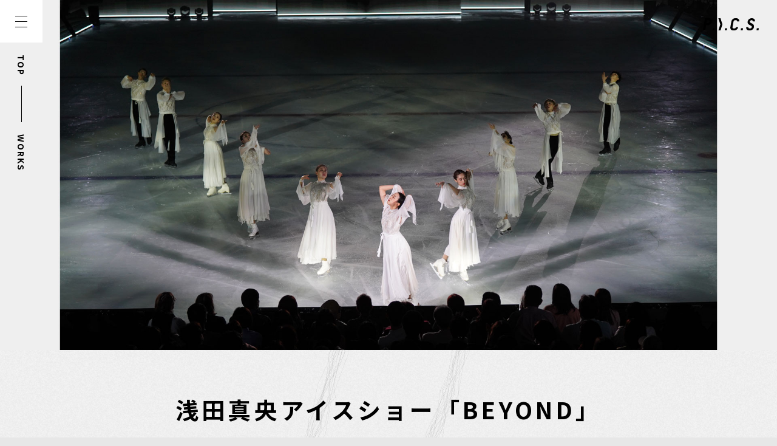

--- FILE ---
content_type: text/html; charset=UTF-8
request_url: https://www.pics.tokyo/works/beyond_iceshow2022/
body_size: 7300
content:
<!DOCTYPE html>
<html lang="ja" prefix="og:http://ogp.me/ns# fb:http://www.facebook.com/2008/fbml">

<head>
  <meta charset="UTF-8" />
  <meta id="viewport" name="viewport" content="width=device-width, initial-scale=1.0, maximum-scale=1.0, minimum-scale=1.0" />
  <!-- GA -->
  <script>
    (function(i,s,o,g,r,a,m){i['GoogleAnalyticsObject']=r;i[r]=i[r]||function(){
      (i[r].q=i[r].q||[]).push(arguments)},i[r].l=1*new Date();a=s.createElement(o),
        m=s.getElementsByTagName(o)[0];a.async=1;a.src=g;m.parentNode.insertBefore(a,m)
    })(window,document,'script','//www.google-analytics.com/analytics.js','ga');

    ga('create', 'UA-44743724-2', 'auto');
    ga('send', 'pageview');
  </script>

  <meta http-equiv="X-UA-Compatible" content="IE=edge" />
  <meta name="format-detection" content="telephone=no" />
  <title>浅田真央アイスショー「BEYOND」｜WORKS｜P.I.C.S.</title>
  <meta name="description" content="P.I.C.S.のWORKSをご覧いただけます。" />
  
  <script type="application/ld+json">
{"@context":"https:\/\/schema.org","@type":"Article","headline":"\u6d45\u7530\u771f\u592e\u30a2\u30a4\u30b9\u30b7\u30e7\u30fc\u300cBEYOND\u300d\uff5cWORKS\uff5cP.I.C.S.","author":[{"@type":"Organization","name":"P.I.C.S.\uff5c\u682a\u5f0f\u4f1a\u793e\u30d4\u30af\u30b9","url":"https:\/\/www.pics.tokyo\/"}],"publisher":{"@type":"Organization","name":"P.I.C.S.\uff5c\u682a\u5f0f\u4f1a\u793e\u30d4\u30af\u30b9","url":"https:\/\/www.pics.tokyo\/"}}  </script>

  <!-- meta ogp -->
  <meta property="og:title" content="浅田真央アイスショー「BEYOND」｜WORKS｜P.I.C.S." />
  <meta property="og:type" content="article" />
  <meta property="og:description" content="P.I.C.S.のWORKSをご覧いただけます。" />
  <meta property="og:url" content="https://www.pics.tokyo/works/beyond_iceshow2022/" />
  <meta property="og:site_name" content="P.I.C.S.｜株式会社ピクス" />
  <meta property="og:image" content="https://www.pics.tokyo/manage/wp-content/uploads/2022/11/beyond_5.jpg" />
  <meta property="og:image:width" content="1200" />
  <meta property="og:image:height" content="630" />
  <!-- /meta ogp -->

  <!-- meta twitter -->
  <meta name="twitter:card" content="summary_large_image" />
  <!-- /meta twitter -->

  <!-- web fonts -->
  <link href="https://fonts.googleapis.com/css?family=Noto+Sans+JP:400,500,700&display=swap&subset=japanese" rel="stylesheet" />
  <link rel="stylesheet" href="/manage/wp-content/themes/pics/assets/css/styles.css?250523" />
    <link rel="stylesheet" href="/manage/wp-content/themes/pics/subpage/css/bundle_subpage.css?250523" />
  <script src="/manage/wp-content/themes/pics/subpage/js/subpage_app.js?250523"></script>
    <!-- ライブラリ -->
  <script src="/manage/wp-content/themes/pics/assets/js/vendor.bundle.js?250523"></script>

  <!-- favicon/touch icon -->
  <link rel="shortcut icon" href="/manage/wp-content/themes/pics/assets/img/common/favicon.ico" />
  <link rel="apple-touch-icon" href="/manage/wp-content/themes/pics/assets/img/common/apple-touch-icon.png" />
  <!-- /favicon/touch icon -->
  <meta name='robots' content='max-image-preview:large' />
<script type="text/javascript">
window._wpemojiSettings = {"baseUrl":"https:\/\/s.w.org\/images\/core\/emoji\/14.0.0\/72x72\/","ext":".png","svgUrl":"https:\/\/s.w.org\/images\/core\/emoji\/14.0.0\/svg\/","svgExt":".svg","source":{"concatemoji":"https:\/\/www.pics.tokyo\/manage\/wp-includes\/js\/wp-emoji-release.min.js?ver=6.2.8"}};
/*! This file is auto-generated */
!function(e,a,t){var n,r,o,i=a.createElement("canvas"),p=i.getContext&&i.getContext("2d");function s(e,t){p.clearRect(0,0,i.width,i.height),p.fillText(e,0,0);e=i.toDataURL();return p.clearRect(0,0,i.width,i.height),p.fillText(t,0,0),e===i.toDataURL()}function c(e){var t=a.createElement("script");t.src=e,t.defer=t.type="text/javascript",a.getElementsByTagName("head")[0].appendChild(t)}for(o=Array("flag","emoji"),t.supports={everything:!0,everythingExceptFlag:!0},r=0;r<o.length;r++)t.supports[o[r]]=function(e){if(p&&p.fillText)switch(p.textBaseline="top",p.font="600 32px Arial",e){case"flag":return s("\ud83c\udff3\ufe0f\u200d\u26a7\ufe0f","\ud83c\udff3\ufe0f\u200b\u26a7\ufe0f")?!1:!s("\ud83c\uddfa\ud83c\uddf3","\ud83c\uddfa\u200b\ud83c\uddf3")&&!s("\ud83c\udff4\udb40\udc67\udb40\udc62\udb40\udc65\udb40\udc6e\udb40\udc67\udb40\udc7f","\ud83c\udff4\u200b\udb40\udc67\u200b\udb40\udc62\u200b\udb40\udc65\u200b\udb40\udc6e\u200b\udb40\udc67\u200b\udb40\udc7f");case"emoji":return!s("\ud83e\udef1\ud83c\udffb\u200d\ud83e\udef2\ud83c\udfff","\ud83e\udef1\ud83c\udffb\u200b\ud83e\udef2\ud83c\udfff")}return!1}(o[r]),t.supports.everything=t.supports.everything&&t.supports[o[r]],"flag"!==o[r]&&(t.supports.everythingExceptFlag=t.supports.everythingExceptFlag&&t.supports[o[r]]);t.supports.everythingExceptFlag=t.supports.everythingExceptFlag&&!t.supports.flag,t.DOMReady=!1,t.readyCallback=function(){t.DOMReady=!0},t.supports.everything||(n=function(){t.readyCallback()},a.addEventListener?(a.addEventListener("DOMContentLoaded",n,!1),e.addEventListener("load",n,!1)):(e.attachEvent("onload",n),a.attachEvent("onreadystatechange",function(){"complete"===a.readyState&&t.readyCallback()})),(e=t.source||{}).concatemoji?c(e.concatemoji):e.wpemoji&&e.twemoji&&(c(e.twemoji),c(e.wpemoji)))}(window,document,window._wpemojiSettings);
</script>
<style type="text/css">
img.wp-smiley,
img.emoji {
	display: inline !important;
	border: none !important;
	box-shadow: none !important;
	height: 1em !important;
	width: 1em !important;
	margin: 0 0.07em !important;
	vertical-align: -0.1em !important;
	background: none !important;
	padding: 0 !important;
}
</style>
	<link rel='stylesheet' id='wp-block-library-css' href='https://www.pics.tokyo/manage/wp-includes/css/dist/block-library/style.min.css?ver=6.2.8' type='text/css' media='all' />
<link rel='stylesheet' id='classic-theme-styles-css' href='https://www.pics.tokyo/manage/wp-includes/css/classic-themes.min.css?ver=6.2.8' type='text/css' media='all' />
<style id='global-styles-inline-css' type='text/css'>
body{--wp--preset--color--black: #000000;--wp--preset--color--cyan-bluish-gray: #abb8c3;--wp--preset--color--white: #ffffff;--wp--preset--color--pale-pink: #f78da7;--wp--preset--color--vivid-red: #cf2e2e;--wp--preset--color--luminous-vivid-orange: #ff6900;--wp--preset--color--luminous-vivid-amber: #fcb900;--wp--preset--color--light-green-cyan: #7bdcb5;--wp--preset--color--vivid-green-cyan: #00d084;--wp--preset--color--pale-cyan-blue: #8ed1fc;--wp--preset--color--vivid-cyan-blue: #0693e3;--wp--preset--color--vivid-purple: #9b51e0;--wp--preset--gradient--vivid-cyan-blue-to-vivid-purple: linear-gradient(135deg,rgba(6,147,227,1) 0%,rgb(155,81,224) 100%);--wp--preset--gradient--light-green-cyan-to-vivid-green-cyan: linear-gradient(135deg,rgb(122,220,180) 0%,rgb(0,208,130) 100%);--wp--preset--gradient--luminous-vivid-amber-to-luminous-vivid-orange: linear-gradient(135deg,rgba(252,185,0,1) 0%,rgba(255,105,0,1) 100%);--wp--preset--gradient--luminous-vivid-orange-to-vivid-red: linear-gradient(135deg,rgba(255,105,0,1) 0%,rgb(207,46,46) 100%);--wp--preset--gradient--very-light-gray-to-cyan-bluish-gray: linear-gradient(135deg,rgb(238,238,238) 0%,rgb(169,184,195) 100%);--wp--preset--gradient--cool-to-warm-spectrum: linear-gradient(135deg,rgb(74,234,220) 0%,rgb(151,120,209) 20%,rgb(207,42,186) 40%,rgb(238,44,130) 60%,rgb(251,105,98) 80%,rgb(254,248,76) 100%);--wp--preset--gradient--blush-light-purple: linear-gradient(135deg,rgb(255,206,236) 0%,rgb(152,150,240) 100%);--wp--preset--gradient--blush-bordeaux: linear-gradient(135deg,rgb(254,205,165) 0%,rgb(254,45,45) 50%,rgb(107,0,62) 100%);--wp--preset--gradient--luminous-dusk: linear-gradient(135deg,rgb(255,203,112) 0%,rgb(199,81,192) 50%,rgb(65,88,208) 100%);--wp--preset--gradient--pale-ocean: linear-gradient(135deg,rgb(255,245,203) 0%,rgb(182,227,212) 50%,rgb(51,167,181) 100%);--wp--preset--gradient--electric-grass: linear-gradient(135deg,rgb(202,248,128) 0%,rgb(113,206,126) 100%);--wp--preset--gradient--midnight: linear-gradient(135deg,rgb(2,3,129) 0%,rgb(40,116,252) 100%);--wp--preset--duotone--dark-grayscale: url('#wp-duotone-dark-grayscale');--wp--preset--duotone--grayscale: url('#wp-duotone-grayscale');--wp--preset--duotone--purple-yellow: url('#wp-duotone-purple-yellow');--wp--preset--duotone--blue-red: url('#wp-duotone-blue-red');--wp--preset--duotone--midnight: url('#wp-duotone-midnight');--wp--preset--duotone--magenta-yellow: url('#wp-duotone-magenta-yellow');--wp--preset--duotone--purple-green: url('#wp-duotone-purple-green');--wp--preset--duotone--blue-orange: url('#wp-duotone-blue-orange');--wp--preset--font-size--small: 13px;--wp--preset--font-size--medium: 20px;--wp--preset--font-size--large: 36px;--wp--preset--font-size--x-large: 42px;--wp--preset--spacing--20: 0.44rem;--wp--preset--spacing--30: 0.67rem;--wp--preset--spacing--40: 1rem;--wp--preset--spacing--50: 1.5rem;--wp--preset--spacing--60: 2.25rem;--wp--preset--spacing--70: 3.38rem;--wp--preset--spacing--80: 5.06rem;--wp--preset--shadow--natural: 6px 6px 9px rgba(0, 0, 0, 0.2);--wp--preset--shadow--deep: 12px 12px 50px rgba(0, 0, 0, 0.4);--wp--preset--shadow--sharp: 6px 6px 0px rgba(0, 0, 0, 0.2);--wp--preset--shadow--outlined: 6px 6px 0px -3px rgba(255, 255, 255, 1), 6px 6px rgba(0, 0, 0, 1);--wp--preset--shadow--crisp: 6px 6px 0px rgba(0, 0, 0, 1);}:where(.is-layout-flex){gap: 0.5em;}body .is-layout-flow > .alignleft{float: left;margin-inline-start: 0;margin-inline-end: 2em;}body .is-layout-flow > .alignright{float: right;margin-inline-start: 2em;margin-inline-end: 0;}body .is-layout-flow > .aligncenter{margin-left: auto !important;margin-right: auto !important;}body .is-layout-constrained > .alignleft{float: left;margin-inline-start: 0;margin-inline-end: 2em;}body .is-layout-constrained > .alignright{float: right;margin-inline-start: 2em;margin-inline-end: 0;}body .is-layout-constrained > .aligncenter{margin-left: auto !important;margin-right: auto !important;}body .is-layout-constrained > :where(:not(.alignleft):not(.alignright):not(.alignfull)){max-width: var(--wp--style--global--content-size);margin-left: auto !important;margin-right: auto !important;}body .is-layout-constrained > .alignwide{max-width: var(--wp--style--global--wide-size);}body .is-layout-flex{display: flex;}body .is-layout-flex{flex-wrap: wrap;align-items: center;}body .is-layout-flex > *{margin: 0;}:where(.wp-block-columns.is-layout-flex){gap: 2em;}.has-black-color{color: var(--wp--preset--color--black) !important;}.has-cyan-bluish-gray-color{color: var(--wp--preset--color--cyan-bluish-gray) !important;}.has-white-color{color: var(--wp--preset--color--white) !important;}.has-pale-pink-color{color: var(--wp--preset--color--pale-pink) !important;}.has-vivid-red-color{color: var(--wp--preset--color--vivid-red) !important;}.has-luminous-vivid-orange-color{color: var(--wp--preset--color--luminous-vivid-orange) !important;}.has-luminous-vivid-amber-color{color: var(--wp--preset--color--luminous-vivid-amber) !important;}.has-light-green-cyan-color{color: var(--wp--preset--color--light-green-cyan) !important;}.has-vivid-green-cyan-color{color: var(--wp--preset--color--vivid-green-cyan) !important;}.has-pale-cyan-blue-color{color: var(--wp--preset--color--pale-cyan-blue) !important;}.has-vivid-cyan-blue-color{color: var(--wp--preset--color--vivid-cyan-blue) !important;}.has-vivid-purple-color{color: var(--wp--preset--color--vivid-purple) !important;}.has-black-background-color{background-color: var(--wp--preset--color--black) !important;}.has-cyan-bluish-gray-background-color{background-color: var(--wp--preset--color--cyan-bluish-gray) !important;}.has-white-background-color{background-color: var(--wp--preset--color--white) !important;}.has-pale-pink-background-color{background-color: var(--wp--preset--color--pale-pink) !important;}.has-vivid-red-background-color{background-color: var(--wp--preset--color--vivid-red) !important;}.has-luminous-vivid-orange-background-color{background-color: var(--wp--preset--color--luminous-vivid-orange) !important;}.has-luminous-vivid-amber-background-color{background-color: var(--wp--preset--color--luminous-vivid-amber) !important;}.has-light-green-cyan-background-color{background-color: var(--wp--preset--color--light-green-cyan) !important;}.has-vivid-green-cyan-background-color{background-color: var(--wp--preset--color--vivid-green-cyan) !important;}.has-pale-cyan-blue-background-color{background-color: var(--wp--preset--color--pale-cyan-blue) !important;}.has-vivid-cyan-blue-background-color{background-color: var(--wp--preset--color--vivid-cyan-blue) !important;}.has-vivid-purple-background-color{background-color: var(--wp--preset--color--vivid-purple) !important;}.has-black-border-color{border-color: var(--wp--preset--color--black) !important;}.has-cyan-bluish-gray-border-color{border-color: var(--wp--preset--color--cyan-bluish-gray) !important;}.has-white-border-color{border-color: var(--wp--preset--color--white) !important;}.has-pale-pink-border-color{border-color: var(--wp--preset--color--pale-pink) !important;}.has-vivid-red-border-color{border-color: var(--wp--preset--color--vivid-red) !important;}.has-luminous-vivid-orange-border-color{border-color: var(--wp--preset--color--luminous-vivid-orange) !important;}.has-luminous-vivid-amber-border-color{border-color: var(--wp--preset--color--luminous-vivid-amber) !important;}.has-light-green-cyan-border-color{border-color: var(--wp--preset--color--light-green-cyan) !important;}.has-vivid-green-cyan-border-color{border-color: var(--wp--preset--color--vivid-green-cyan) !important;}.has-pale-cyan-blue-border-color{border-color: var(--wp--preset--color--pale-cyan-blue) !important;}.has-vivid-cyan-blue-border-color{border-color: var(--wp--preset--color--vivid-cyan-blue) !important;}.has-vivid-purple-border-color{border-color: var(--wp--preset--color--vivid-purple) !important;}.has-vivid-cyan-blue-to-vivid-purple-gradient-background{background: var(--wp--preset--gradient--vivid-cyan-blue-to-vivid-purple) !important;}.has-light-green-cyan-to-vivid-green-cyan-gradient-background{background: var(--wp--preset--gradient--light-green-cyan-to-vivid-green-cyan) !important;}.has-luminous-vivid-amber-to-luminous-vivid-orange-gradient-background{background: var(--wp--preset--gradient--luminous-vivid-amber-to-luminous-vivid-orange) !important;}.has-luminous-vivid-orange-to-vivid-red-gradient-background{background: var(--wp--preset--gradient--luminous-vivid-orange-to-vivid-red) !important;}.has-very-light-gray-to-cyan-bluish-gray-gradient-background{background: var(--wp--preset--gradient--very-light-gray-to-cyan-bluish-gray) !important;}.has-cool-to-warm-spectrum-gradient-background{background: var(--wp--preset--gradient--cool-to-warm-spectrum) !important;}.has-blush-light-purple-gradient-background{background: var(--wp--preset--gradient--blush-light-purple) !important;}.has-blush-bordeaux-gradient-background{background: var(--wp--preset--gradient--blush-bordeaux) !important;}.has-luminous-dusk-gradient-background{background: var(--wp--preset--gradient--luminous-dusk) !important;}.has-pale-ocean-gradient-background{background: var(--wp--preset--gradient--pale-ocean) !important;}.has-electric-grass-gradient-background{background: var(--wp--preset--gradient--electric-grass) !important;}.has-midnight-gradient-background{background: var(--wp--preset--gradient--midnight) !important;}.has-small-font-size{font-size: var(--wp--preset--font-size--small) !important;}.has-medium-font-size{font-size: var(--wp--preset--font-size--medium) !important;}.has-large-font-size{font-size: var(--wp--preset--font-size--large) !important;}.has-x-large-font-size{font-size: var(--wp--preset--font-size--x-large) !important;}
.wp-block-navigation a:where(:not(.wp-element-button)){color: inherit;}
:where(.wp-block-columns.is-layout-flex){gap: 2em;}
.wp-block-pullquote{font-size: 1.5em;line-height: 1.6;}
</style>
<link rel="EditURI" type="application/rsd+xml" title="RSD" href="https://www.pics.tokyo/manage/xmlrpc.php?rsd" />
<link rel="wlwmanifest" type="application/wlwmanifest+xml" href="https://www.pics.tokyo/manage/wp-includes/wlwmanifest.xml" />
<meta name="generator" content="WordPress 6.2.8" />
<link rel="canonical" href="https://www.pics.tokyo/works/beyond_iceshow2022/" />
<link rel='shortlink' href='https://www.pics.tokyo/?p=10433' />
<link rel="alternate" type="application/json+oembed" href="https://www.pics.tokyo/wp-json/oembed/1.0/embed?url=https%3A%2F%2Fwww.pics.tokyo%2Fworks%2Fbeyond_iceshow2022%2F" />
<link rel="alternate" type="text/xml+oembed" href="https://www.pics.tokyo/wp-json/oembed/1.0/embed?url=https%3A%2F%2Fwww.pics.tokyo%2Fworks%2Fbeyond_iceshow2022%2F&#038;format=xml" />
</head>

<body class="p-page-works_entry p-dir-works">

<div id="canvasContainer"><canvas id="canvas"></canvas></div>

<div id="c-pics" class="c-pics">

  <loading ref="loading"></loading>
    <global-navi ref="GlobalNavi"></global-navi>
  <global-header ref="GlobalHeader" :bread="{'WORKS': '/works/'}"></global-header>
  
  <div id="c-wrapper" class="c-wrapper">
        <div class="c-wrapper__inner isActive" :class="{'isHide': $store.getters.isShowCoverIn, 'isShow': !$store.getters.isShowCoverOut}">
    

<div class="p-worksEntry">
    <entry-mv
      imgpc="https://www.pics.tokyo/manage/wp-content/uploads/2022/11/beyond_5.jpg"
      imgsp="https://www.pics.tokyo/manage/wp-content/uploads/2022/11/beyond_5.jpg"
  >
  </entry-mv>

  <div class="p-worksEntry__con">
    <div class="p-worksEntry__conTitle">
      <h1>浅田真央アイスショー「BEYOND」</h1>
      <h2>BEYOND MAO ASADA ICE SHOW 2022</h2>
    </div>
  </div>

  <div class="p-worksEntry__v">
        <img src="https://www.pics.tokyo/manage/wp-content/uploads/2022/11/beyond_5.jpg" alt="" />
      </div>

  <div class="p-worksEntry__con">
        <div class="p-worksEntry__conSummary">
            <div class="p-worksEntry__conSummary__text">
        <p>Seishiro (P.I.C.S. management)が浅田真央さんがプロデュース・座長を務めるアイスショー「BEYOND」にコレオグラファーとして参加しました。<br />
Seishiroはショパン「幻想即興曲」の演目を担当。<br />
公演スケジュールなどの詳細は公式サイトをご覧ください。</p>
      </div>
          </div>
    
    <div class="p-worksEntry__conAdd">
      <div class="p-worksEntry__conAdd__l">
        <hr class="p-worksEntry__conAddLine">
                <dl>
          <dt>Client</dt>
          <dd>ヒーローズマネジメント株式会社</dd>
        </dl>
                        <dl>
          <dt>Release</dt>
          <dd>September 2022</dd>
        </dl>
                        <dl>
          <dt>Website</dt>
          <dd><a href="https://beyond-maotour.jp/" target="_blank" rel="noopener">View Website</a></dd>
        </dl>
                      </div>

      <div class="p-worksEntry__conAdd__r">
        <hr class="p-worksEntry__conAddLine">
                <dl>
          <dt>Credit</dt>
          <dd>
            <ul>
                            <li>
                Choreographer                                  :Seishiro (P.I.C.S. management)                              </li>
                          </ul>
          </dd>
        </dl>
                      </div>
    </div>

        <div ref="p-worksEntry__carousel" class="p-worksEntry__carousel">
      <carousel></carousel>
    </div>
      </div>

  <div class="p-worksEntry__other">
    <related></related>
    <a class="c-bnrContact" href="/contact/">
      <h4 class="c-bnrContact__text">
        <span class="f-ITC-BoldIt">CONTACT</span>
      </h4>
      <span class="c-bnrContact__arrow"></span>
    </a>
  </div>
</div>
<script type="application/json" id="js-param-related">
{"parent":{"title":"BEYOND MAO ASADA ICE SHOW 2022","img":"https:\/\/www.pics.tokyo\/manage\/wp-content\/uploads\/2022\/11\/beyond_5.jpg"},"child":[{"title":"RADWIMPS \"NINGEN GOKKO\" MV ","img":"https:\/\/www.pics.tokyo\/manage\/wp-content\/uploads\/2022\/08\/RADWIMPS_011.jpg","url":"https:\/\/www.pics.tokyo\/works\/radwimps_ningengokko\/"},{"title":"DANCE WORKS Original Dance Stage","img":"https:\/\/www.pics.tokyo\/manage\/wp-content\/uploads\/2022\/09\/06.jpg","url":"https:\/\/www.pics.tokyo\/works\/marriage\/"},{"title":"Creepy Nuts \"2way nice guy\" MV &","img":"https:\/\/www.pics.tokyo\/manage\/wp-content\/uploads\/2022\/05\/2way-nice-guy_001.jpg","url":"https:\/\/www.pics.tokyo\/works\/creepy-nuts_2way-nice-guy\/"}]}</script>

<script type="application/json" id="js-param-carousel">
[{"img":"https:\/\/www.pics.tokyo\/manage\/wp-content\/uploads\/2022\/11\/beyond_1.jpg","caption":""},{"img":"https:\/\/www.pics.tokyo\/manage\/wp-content\/uploads\/2022\/11\/beyond_2.jpg","caption":""},{"img":"https:\/\/www.pics.tokyo\/manage\/wp-content\/uploads\/2022\/11\/beyond_4.jpg","caption":""},{"img":"https:\/\/www.pics.tokyo\/manage\/wp-content\/uploads\/2022\/11\/beyond_3.jpg","caption":""},{"img":"https:\/\/www.pics.tokyo\/manage\/wp-content\/uploads\/2022\/11\/beyond_5.jpg","caption":""}]</script>

      <global-footer ref="GlobalFooter" :ticker="ticker"></global-footer>
          </div>
  <related-sp></related-sp>
  </div>

  <transition-cover ref="TransitionCover"></transition-cover>
</div>


<script type="application/json" id="js-param-headline">
[{"category":["CASE STUDY"],"date":"January, 15, 2026","title":"\u30a2\u30a4\u30c7\u30a2\u306e\u7d44\u307f\u7acb\u3066\u65b9\u3001\u898b\u305b\u65b9\u3001\u901a\u3057\u65b9\u3002\u3075\u305f\u308a\u306e&#8221;\u4f01\u753b\u306e\u30b3\u30c4&#8221;\u3068\u306f\uff1f | \u6c34\u4e95\u7fd4 \u00d7 \u7a32\u8449\u79c0\u6a39\u5bfe\u8ac7 #02","url":"https:\/\/www.pics.tokyo\/news\/2026\/cs_mizuixinaba_0115\/"},{"category":["INFO"],"date":"December, 19, 2025","title":"Greetings from P.I.C.S. 2025","url":"https:\/\/www.pics.tokyo\/news\/2025\/greetings-from-pics-2025\/"},{"category":["MEDIA"],"date":"December, 17, 2025","title":"12\u670819\u65e5(\u91d1)\u767a\u58f2\uff0f\u7384\u5149\u793e\u300cVIDEO SALON\u300d1\u6708\u53f7\u306bP.I.C.S. management\u6240\u5c5e\u306e\u76e3\u7763\u30fb\u6c60\u7530\u4e00\u771f\u3001\u52a0\u85e4\u30d2\u30c7\u30b8\u30f3\u3001\u30d7\u30ed\u30c7\u30e5\u30fc\u30b5\u30fc\u30fb\u5c0f\u6d5c\u5143\u306b\u3088\u308b\u30a6\u30a7\u30d3\u30ca\u30fc\u8a18\u4e8b\u304c\u63b2\u8f09\u3002","url":"https:\/\/www.pics.tokyo\/news\/2025\/videosalon_1217\/"},{"category":["INFO"],"date":"December, 16, 2025","title":"\u4e2d\u5c3e\u6d69\u4e4b\u76e3\u7763\u4f5c\uff0f\u6620\u753b\u300c\u30b7\u30b5\u31fa\u300d\u304c\u300112\u670817\u65e5(\u6c34)\u3088\u308aU-NEXT\u306b\u3066\u914d\u4fe1\u958b\u59cb\u3002","url":"https:\/\/www.pics.tokyo\/news\/2025\/sisam_1216\/"},{"category":["CASE STUDY"],"date":"December, 11, 2025","title":"\u30a2\u30cb\u30e1\u30fc\u30b7\u30e7\u30f3\u306e\u30eb\u30fc\u30c4\u304b\u3089\u672a\u6765\u307e\u3067\u3002\u3075\u305f\u308a\u3089\u3057\u3044\u201c\u5275\u4f5c\u306e\u8996\u70b9\u201d | \u6c34\u4e95\u7fd4 \u00d7 \u7a32\u8449\u79c0\u6a39\u5bfe\u8ac7 #01","url":"https:\/\/www.pics.tokyo\/news\/2025\/cs_mizuixinaba_1211\/"},{"category":["AWARD"],"date":"December, 03, 2025","title":"\u6c60\u7530\u4e00\u771f (P.I.C.S. management)\u304c\u7dcf\u5408\u6f14\u51fa\u3092\u624b\u304c\u3051\u305f\u3001\u300c\u5927\u962a\u95a2\u897f\u4e07\u535a \u672a\u6765\u306e\u90fd\u5e02\u30d1\u30d3\u30ea\u30aa\u30f3 \u30b3\u30e2\u30f32\u5c55\u793a\u300d\u304c\u6620\u6587\u9023\u30a2\u30ef\u30fc\u30c92025\u306b\u3066\u512a\u79c0\u4f01\u753b\u8cde\u3092\u53d7\u8cde\u3002","url":"https:\/\/www.pics.tokyo\/news\/2025\/eibunren-award_1203\/"},{"category":["AWARD"],"date":"November, 19, 2025","title":"\u6620\u753b\u300e\u30db\u30a6\u30bb\u30f3\u30ab\u300f\u304cScotland Loves Anime 2025\u3067\u5be9\u67fb\u54e1\u8cde\u304a\u3088\u3073\u89b3\u5ba2\u8cde\u3092\u53d7\u8cde\u3002","url":"https:\/\/www.pics.tokyo\/news\/2025\/housenka_sla2025_1119\/"},{"category":["INFO"],"date":"November, 11, 2025","title":"11\u670820\u65e5(\u6728)\u653e\u9001\u958b\u59cb\uff0fMBS\u30c9\u30e9\u30de\u30d5\u30a3\u30eb\u300cif\u306e\u4e16\u754c\u3067\u604b\u304c\u306f\u3058\u307e\u308b\u300d\u306e\u76e3\u7763\u3092\u91dd\u751f\u60a0\u4f3a (P.I.C.S. management)\u304c\u62c5\u5f53\u3002","url":"https:\/\/www.pics.tokyo\/news\/2025\/mbs_ifkoi_1111\/"},{"category":["INFO"],"date":"November, 06, 2025","title":"\u30a2\u30cb\u30e1\u30fc\u30b7\u30e7\u30f3\u30ec\u30fc\u30d9\u30eb\u300cHEPT\u300d\u59cb\u52d5\u3002","url":"https:\/\/www.pics.tokyo\/news\/2025\/hept_1106\/"},{"category":["INFO"],"date":"October, 28, 2025","title":"11\u67084\u65e5(\u706b) 19:00\u958b\u50ac\uff0fVIDEO SALON\u30a6\u30a7\u30d3\u30ca\u30fc\u306b\u3001\u30d7\u30ed\u30c7\u30e5\u30fc\u30b5\u30fc\u30fb\u5c0f\u6d5c\u5143\u304c\u767b\u58c7\u3002","url":"https:\/\/www.pics.tokyo\/news\/2025\/vsw_kohama_1028\/"}]</script>

<script src="//player.vimeo.com/api/player.js"></script>
<script src="/manage/wp-content/themes/pics/assets/js/works_entry.bundle.js?250511"></script>

</body>
</html>

--- FILE ---
content_type: text/css
request_url: https://www.pics.tokyo/manage/wp-content/themes/pics/assets/css/styles.css?250523
body_size: 40483
content:
@import url("https://fast.fonts.net/t/1.css?apiType=css&projectid=da8d2e72-0ad3-4fc1-b53c-a7cd284d1c37");.clearfix:after{content:"";clear:both;height:0;display:block;visibility:hidden}.disable-link{cursor:default;pointer-events:none;text-decoration:none}.text-replace{overflow:hidden;text-indent:100%;white-space:nowrap}html,body,article,section,nav,aside,h1,h2,h3,h4,h5,h6,header,footer,address,p,ol,ul,li,dl,dt,dd,div,a,strong,small,sup,sup,span,img,iframe,embed,object,video,audio,table,tr,td,th,canvas,svg{margin:0;padding:0;border:0;outline:0;font-size:100%;font:inherit;vertical-align:baseline}html{cursor:default;line-height:1;-ms-text-size-adjust:100%;-webkit-text-size-adjust:100%;-webkit-overflow-scrolling:touch;-webkit-tap-highlight-color:transparent}::-moz-selection{background-color:#cccccc;color:black;text-shadow:none}::selection{background-color:#cccccc;color:black;text-shadow:none}ol,ul{list-style:none}table{border-collapse:collapse;border-spacing:0}article,section,nav,aside,header,footer{display:block}video,audio,canvas{display:inline-block}audio:not([controls]){display:none;height:0}hr{-webkit-box-sizing:content-box;box-sizing:content-box;height:0;overflow:visible}strong{font-weight:inherit}strong{font-weight:bolder}sub,sup{line-height:0;position:relative;vertical-align:baseline}sub{bottom:-0.25em}sup{top:-0.5em}svg{fill:currentColor}svg:not(:root){overflow:hidden}a{background-color:transparent;-webkit-text-decoration-skip:objects}@media screen and (min-width: 900.1px){a:active,a:hover{outline-width:0}}@font-face{font-family:"ITC";src:url("../font/598f64cc-c18c-4969-883d-482515fb6f97.woff2") format("woff2"),url("../font/993fb338-0063-4c2f-8d95-7b6864b58e30.woff") format("woff"),url("../font/6fb96a32-0228-4e57-8971-2db31bc1f48d.ttf") format("truetype");font-weight:100;font-style:normal}@font-face{font-family:"ITC";src:url("../font/a81af59b-a5d9-4e96-a7cc-919403c0d86c.woff2") format("woff2"),url("../font/e93ee223-5d52-4bdf-a113-c6c4c8936824.woff") format("woff"),url("../font/ccdadc2e-26c9-48a5-9c52-9c3cc58e9930.ttf") format("truetype");font-weight:400;font-style:normal}@font-face{font-family:"ITC";src:url("../font/PICSConduitCustom-MediumItalic.woff") format("woff"),url("../font/PICSConduitCustom-MediumItalic.ttf") format("truetype");font-weight:400;font-style:italic}@font-face{font-family:"ITC";src:url("../font/PICSConduitCustom-BoldItalic.woff") format("woff"),url("../font/PICSConduitCustom-BoldItalic.ttf") format("truetype");font-weight:700;font-style:italic}html,body{font-size:62.5%}body{width:100%;background-color:#e7e7e7;color:#000;letter-spacing:0;text-rendering:optimizeLegibility;-moz-osx-font-smoothing:grayscale;-webkit-font-smoothing:antialiased;font-size:14px;font-size:1.4rem;font-family:"Noto Sans JP","游ゴシック体","Yu Gothic","游ゴシック",system-ui,"Hiragino Kaku Gothic ProN","Hiragino Mincho Pro",Meiryo,sans-serif}@media screen and (max-width: 900px){body{font-size:3.46667vw}}body ::-webkit-input-placeholder{font-family:"Noto Sans JP","游ゴシック体","Yu Gothic","游ゴシック",system-ui,"Hiragino Kaku Gothic ProN","Hiragino Mincho Pro",Meiryo,sans-serif}body ::-moz-placeholder{font-family:"Noto Sans JP","游ゴシック体","Yu Gothic","游ゴシック",system-ui,"Hiragino Kaku Gothic ProN","Hiragino Mincho Pro",Meiryo,sans-serif}body :-ms-input-placeholder{font-family:"Noto Sans JP","游ゴシック体","Yu Gothic","游ゴシック",system-ui,"Hiragino Kaku Gothic ProN","Hiragino Mincho Pro",Meiryo,sans-serif}body ::-ms-input-placeholder{font-family:"Noto Sans JP","游ゴシック体","Yu Gothic","游ゴシック",system-ui,"Hiragino Kaku Gothic ProN","Hiragino Mincho Pro",Meiryo,sans-serif}body ::placeholder,body select{font-family:"Noto Sans JP","游ゴシック体","Yu Gothic","游ゴシック",system-ui,"Hiragino Kaku Gothic ProN","Hiragino Mincho Pro",Meiryo,sans-serif}.no-ios body.is-open-gnav{height:100vh;overflow-y:hidden}.f-ITC-ExLight{font-family:'ITC', sans-serif;font-weight:100;font-style:normal}.f-ITC-Med{font-family:'ITC', sans-serif;font-weight:400;font-style:normal}.f-ITC-MedIt{font-family:'ITC', sans-serif;font-weight:400;font-style:italic}.f-ITC-BoldIt{font-family:'ITC', sans-serif;font-weight:700;font-style:italic}img{vertical-align:bottom;-webkit-user-select:none;-moz-user-select:none;-ms-user-select:none;user-select:none}hr{border:0;margin:0;padding:0}svg{display:block}blockquote{display:block;margin:0;padding:0}input[type=radio],input[type=checkbox]{margin:0;padding:0}iframe{vertical-align:middle}figure{margin:0;-webkit-margin-before:0;margin-block-start:0;-webkit-margin-after:0;margin-block-end:0;-webkit-margin-start:0;margin-inline-start:0;-webkit-margin-end:0;margin-inline-end:0}main{display:block}pre{margin:0;padding:0;color:#000;font-family:"Noto Sans JP","游ゴシック体","Yu Gothic","游ゴシック",system-ui,"Hiragino Kaku Gothic ProN","Hiragino Mincho Pro",Meiryo,sans-serif;font-display:swap}a{color:#000;text-decoration:none}@media screen and (min-width: 900.1px){a:hover{text-decoration:none}}button{outline:none}.lazyload,.lazyloading{opacity:0}.lazyloaded{opacity:1;-webkit-transition:opacity 0.4s cubic-bezier(0.165, 0.84, 0.44, 1);transition:opacity 0.4s cubic-bezier(0.165, 0.84, 0.44, 1)}.ps{overflow:hidden !important;overflow-anchor:none;-ms-overflow-style:none;touch-action:auto;-ms-touch-action:auto}.ps__rail-x{display:none;opacity:0;transition:background-color .2s linear, opacity .2s linear;-webkit-transition:background-color .2s linear, opacity .2s linear;height:15px;bottom:0px;position:absolute}.ps__rail-y{display:none;opacity:0;transition:background-color .2s linear, opacity .2s linear;-webkit-transition:background-color .2s linear, opacity .2s linear;width:15px;right:0;position:absolute}.ps--active-x>.ps__rail-x,.ps--active-y>.ps__rail-y{display:block;background-color:transparent}.ps:hover>.ps__rail-x,.ps:hover>.ps__rail-y,.ps--focus>.ps__rail-x,.ps--focus>.ps__rail-y,.ps--scrolling-x>.ps__rail-x,.ps--scrolling-y>.ps__rail-y{opacity:0.6}.ps .ps__rail-x:hover,.ps .ps__rail-y:hover,.ps .ps__rail-x:focus,.ps .ps__rail-y:focus,.ps .ps__rail-x.ps--clicking,.ps .ps__rail-y.ps--clicking{background-color:#eee;opacity:0.9}.ps__thumb-x{background-color:#aaa;border-radius:6px;transition:background-color .2s linear, height .2s ease-in-out;-webkit-transition:background-color .2s linear, height .2s ease-in-out;height:6px;bottom:2px;position:absolute}.ps__thumb-y{background-color:#aaa;border-radius:6px;transition:background-color .2s linear, width .2s ease-in-out;-webkit-transition:background-color .2s linear, width .2s ease-in-out;width:6px;right:2px;position:absolute}.ps__rail-x:hover>.ps__thumb-x,.ps__rail-x:focus>.ps__thumb-x,.ps__rail-x.ps--clicking .ps__thumb-x{background-color:#999;height:11px}.ps__rail-y:hover>.ps__thumb-y,.ps__rail-y:focus>.ps__thumb-y,.ps__rail-y.ps--clicking .ps__thumb-y{background-color:#999;width:11px}@supports (-ms-overflow-style: none){.ps{overflow:auto !important}}@media screen and (-ms-high-contrast: active), (-ms-high-contrast: none){.ps{overflow:auto !important}}.swiper-container{margin:0 auto;position:relative;overflow:hidden;list-style:none;padding:0;z-index:1}.swiper-container-no-flexbox .swiper-slide{float:left}.swiper-container-vertical>.swiper-wrapper{-webkit-box-orient:vertical;-webkit-box-direction:normal;-ms-flex-direction:column;flex-direction:column}.swiper-wrapper{position:relative;width:100%;height:100%;z-index:1;display:-webkit-box;display:-ms-flexbox;display:flex;-webkit-transition-property:-webkit-transform;transition-property:-webkit-transform;transition-property:transform;transition-property:transform, -webkit-transform;-webkit-box-sizing:content-box;box-sizing:content-box}.swiper-container-android .swiper-slide,.swiper-wrapper{-webkit-transform:translate3d(0px, 0, 0);transform:translate3d(0px, 0, 0)}.swiper-container-multirow>.swiper-wrapper{-ms-flex-wrap:wrap;flex-wrap:wrap}.swiper-container-free-mode>.swiper-wrapper{-webkit-transition-timing-function:ease-out;transition-timing-function:ease-out;margin:0 auto}.swiper-slide{-ms-flex-negative:0;flex-shrink:0;width:100%;height:100%;position:relative;-webkit-transition-property:-webkit-transform;transition-property:-webkit-transform;transition-property:transform;transition-property:transform, -webkit-transform}.swiper-slide-invisible-blank{visibility:hidden}.swiper-container-autoheight,.swiper-container-autoheight .swiper-slide{height:auto}.swiper-container-autoheight .swiper-wrapper{-webkit-box-align:start;-ms-flex-align:start;align-items:flex-start;-webkit-transition-property:height, -webkit-transform;transition-property:height, -webkit-transform;transition-property:transform, height;transition-property:transform, height, -webkit-transform}.swiper-container-3d{-webkit-perspective:1200px;perspective:1200px}.swiper-container-3d .swiper-wrapper,.swiper-container-3d .swiper-slide,.swiper-container-3d .swiper-slide-shadow-left,.swiper-container-3d .swiper-slide-shadow-right,.swiper-container-3d .swiper-slide-shadow-top,.swiper-container-3d .swiper-slide-shadow-bottom,.swiper-container-3d .swiper-cube-shadow{-webkit-transform-style:preserve-3d;transform-style:preserve-3d}.swiper-container-3d .swiper-slide-shadow-left,.swiper-container-3d .swiper-slide-shadow-right,.swiper-container-3d .swiper-slide-shadow-top,.swiper-container-3d .swiper-slide-shadow-bottom{position:absolute;left:0;top:0;width:100%;height:100%;pointer-events:none;z-index:10}.swiper-container-3d .swiper-slide-shadow-left{background-image:-webkit-gradient(linear, right top, left top, from(rgba(0,0,0,0.5)), to(rgba(0,0,0,0)));background-image:linear-gradient(to left, rgba(0,0,0,0.5), rgba(0,0,0,0))}.swiper-container-3d .swiper-slide-shadow-right{background-image:-webkit-gradient(linear, left top, right top, from(rgba(0,0,0,0.5)), to(rgba(0,0,0,0)));background-image:linear-gradient(to right, rgba(0,0,0,0.5), rgba(0,0,0,0))}.swiper-container-3d .swiper-slide-shadow-top{background-image:-webkit-gradient(linear, left bottom, left top, from(rgba(0,0,0,0.5)), to(rgba(0,0,0,0)));background-image:linear-gradient(to top, rgba(0,0,0,0.5), rgba(0,0,0,0))}.swiper-container-3d .swiper-slide-shadow-bottom{background-image:-webkit-gradient(linear, left top, left bottom, from(rgba(0,0,0,0.5)), to(rgba(0,0,0,0)));background-image:linear-gradient(to bottom, rgba(0,0,0,0.5), rgba(0,0,0,0))}.swiper-container-wp8-horizontal,.swiper-container-wp8-horizontal>.swiper-wrapper{-ms-touch-action:pan-y;touch-action:pan-y}.swiper-container-wp8-vertical,.swiper-container-wp8-vertical>.swiper-wrapper{-ms-touch-action:pan-x;touch-action:pan-x}.swiper-button-prev,.swiper-button-next{position:absolute;top:50%;width:27px;height:44px;margin-top:-22px;z-index:10;cursor:pointer;background-size:27px 44px;background-position:center;background-repeat:no-repeat}.swiper-button-prev.swiper-button-disabled,.swiper-button-next.swiper-button-disabled{opacity:0.35;cursor:auto;pointer-events:none}.swiper-button-prev,.swiper-container-rtl .swiper-button-next{background-image:url("data:image/svg+xml;charset=utf-8,%3Csvg%20xmlns%3D'http%3A%2F%2Fwww.w3.org%2F2000%2Fsvg'%20viewBox%3D'0%200%2027%2044'%3E%3Cpath%20d%3D'M0%2C22L22%2C0l2.1%2C2.1L4.2%2C22l19.9%2C19.9L22%2C44L0%2C22L0%2C22L0%2C22z'%20fill%3D'%23007aff'%2F%3E%3C%2Fsvg%3E");left:10px;right:auto}.swiper-button-next,.swiper-container-rtl .swiper-button-prev{background-image:url("data:image/svg+xml;charset=utf-8,%3Csvg%20xmlns%3D'http%3A%2F%2Fwww.w3.org%2F2000%2Fsvg'%20viewBox%3D'0%200%2027%2044'%3E%3Cpath%20d%3D'M27%2C22L27%2C22L5%2C44l-2.1-2.1L22.8%2C22L2.9%2C2.1L5%2C0L27%2C22L27%2C22z'%20fill%3D'%23007aff'%2F%3E%3C%2Fsvg%3E");right:10px;left:auto}.swiper-button-prev.swiper-button-white,.swiper-container-rtl .swiper-button-next.swiper-button-white{background-image:url("data:image/svg+xml;charset=utf-8,%3Csvg%20xmlns%3D'http%3A%2F%2Fwww.w3.org%2F2000%2Fsvg'%20viewBox%3D'0%200%2027%2044'%3E%3Cpath%20d%3D'M0%2C22L22%2C0l2.1%2C2.1L4.2%2C22l19.9%2C19.9L22%2C44L0%2C22L0%2C22L0%2C22z'%20fill%3D'%23ffffff'%2F%3E%3C%2Fsvg%3E")}.swiper-button-next.swiper-button-white,.swiper-container-rtl .swiper-button-prev.swiper-button-white{background-image:url("data:image/svg+xml;charset=utf-8,%3Csvg%20xmlns%3D'http%3A%2F%2Fwww.w3.org%2F2000%2Fsvg'%20viewBox%3D'0%200%2027%2044'%3E%3Cpath%20d%3D'M27%2C22L27%2C22L5%2C44l-2.1-2.1L22.8%2C22L2.9%2C2.1L5%2C0L27%2C22L27%2C22z'%20fill%3D'%23ffffff'%2F%3E%3C%2Fsvg%3E")}.swiper-button-prev.swiper-button-black,.swiper-container-rtl .swiper-button-next.swiper-button-black{background-image:url("data:image/svg+xml;charset=utf-8,%3Csvg%20xmlns%3D'http%3A%2F%2Fwww.w3.org%2F2000%2Fsvg'%20viewBox%3D'0%200%2027%2044'%3E%3Cpath%20d%3D'M0%2C22L22%2C0l2.1%2C2.1L4.2%2C22l19.9%2C19.9L22%2C44L0%2C22L0%2C22L0%2C22z'%20fill%3D'%23000000'%2F%3E%3C%2Fsvg%3E")}.swiper-button-next.swiper-button-black,.swiper-container-rtl .swiper-button-prev.swiper-button-black{background-image:url("data:image/svg+xml;charset=utf-8,%3Csvg%20xmlns%3D'http%3A%2F%2Fwww.w3.org%2F2000%2Fsvg'%20viewBox%3D'0%200%2027%2044'%3E%3Cpath%20d%3D'M27%2C22L27%2C22L5%2C44l-2.1-2.1L22.8%2C22L2.9%2C2.1L5%2C0L27%2C22L27%2C22z'%20fill%3D'%23000000'%2F%3E%3C%2Fsvg%3E")}.swiper-button-lock{display:none}.swiper-pagination.swiper-pagination-hidden{opacity:0}.swiper-pagination-bullets-dynamic{overflow:hidden;font-size:0}.swiper-pagination-clickable .swiper-pagination-bullet{cursor:pointer}.swiper-pagination-progressbar{background:rgba(0,0,0,0.25);position:absolute}.swiper-pagination-progressbar .swiper-pagination-progressbar-fill{background:#007aff;position:absolute;left:0;top:0;width:100%;height:100%;-webkit-transform:scale(0);transform:scale(0);-webkit-transform-origin:left top;transform-origin:left top}.swiper-container-rtl .swiper-pagination-progressbar .swiper-pagination-progressbar-fill{-webkit-transform-origin:right top;transform-origin:right top}.swiper-container-horizontal>.swiper-pagination-progressbar,.swiper-container-vertical>.swiper-pagination-progressbar.swiper-pagination-progressbar-opposite{width:100%;height:4px;left:0;top:0}.swiper-container-vertical>.swiper-pagination-progressbar,.swiper-container-horizontal>.swiper-pagination-progressbar.swiper-pagination-progressbar-opposite{width:4px;height:100%;left:0;top:0}.swiper-pagination-white .swiper-pagination-bullet-active{background:#ffffff}.swiper-pagination-progressbar.swiper-pagination-white{background:rgba(255,255,255,0.25)}.swiper-pagination-progressbar.swiper-pagination-white .swiper-pagination-progressbar-fill{background:#ffffff}.swiper-pagination-black .swiper-pagination-bullet-active{background:#000000}.swiper-pagination-progressbar.swiper-pagination-black{background:rgba(0,0,0,0.25)}.swiper-pagination-progressbar.swiper-pagination-black .swiper-pagination-progressbar-fill{background:#000000}.swiper-pagination-lock{display:none}.swiper-scrollbar{border-radius:10px;position:relative;-ms-touch-action:none;background:rgba(0,0,0,0.1)}.swiper-container-horizontal>.swiper-scrollbar{position:absolute;left:1%;bottom:3px;z-index:50;height:5px;width:98%}.swiper-container-vertical>.swiper-scrollbar{position:absolute;right:3px;top:1%;z-index:50;width:5px;height:98%}.swiper-scrollbar-drag{height:100%;width:100%;position:relative;background:rgba(0,0,0,0.5);border-radius:10px;left:0;top:0}.swiper-scrollbar-cursor-drag{cursor:move}.swiper-scrollbar-lock{display:none}.swiper-zoom-container{width:100%;height:100%;display:-webkit-box;display:-ms-flexbox;display:flex;-webkit-box-pack:center;-ms-flex-pack:center;justify-content:center;-webkit-box-align:center;-ms-flex-align:center;align-items:center;text-align:center}.swiper-zoom-container>img,.swiper-zoom-container>svg,.swiper-zoom-container>canvas{max-width:100%;max-height:100%;-o-object-fit:contain;object-fit:contain}.swiper-slide-zoomed{cursor:move}.swiper-lazy-preloader{width:42px;height:42px;position:absolute;left:50%;top:50%;margin-left:-21px;margin-top:-21px;z-index:10;-webkit-transform-origin:50%;transform-origin:50%;-webkit-animation:swiper-preloader-spin 1s steps(12, end) infinite;animation:swiper-preloader-spin 1s steps(12, end) infinite}.swiper-lazy-preloader:after{display:block;content:'';width:100%;height:100%;background-image:url("data:image/svg+xml;charset=utf-8,%3Csvg%20viewBox%3D'0%200%20120%20120'%20xmlns%3D'http%3A%2F%2Fwww.w3.org%2F2000%2Fsvg'%20xmlns%3Axlink%3D'http%3A%2F%2Fwww.w3.org%2F1999%2Fxlink'%3E%3Cdefs%3E%3Cline%20id%3D'l'%20x1%3D'60'%20x2%3D'60'%20y1%3D'7'%20y2%3D'27'%20stroke%3D'%236c6c6c'%20stroke-width%3D'11'%20stroke-linecap%3D'round'%2F%3E%3C%2Fdefs%3E%3Cg%3E%3Cuse%20xlink%3Ahref%3D'%23l'%20opacity%3D'.27'%2F%3E%3Cuse%20xlink%3Ahref%3D'%23l'%20opacity%3D'.27'%20transform%3D'rotate(30%2060%2C60)'%2F%3E%3Cuse%20xlink%3Ahref%3D'%23l'%20opacity%3D'.27'%20transform%3D'rotate(60%2060%2C60)'%2F%3E%3Cuse%20xlink%3Ahref%3D'%23l'%20opacity%3D'.27'%20transform%3D'rotate(90%2060%2C60)'%2F%3E%3Cuse%20xlink%3Ahref%3D'%23l'%20opacity%3D'.27'%20transform%3D'rotate(120%2060%2C60)'%2F%3E%3Cuse%20xlink%3Ahref%3D'%23l'%20opacity%3D'.27'%20transform%3D'rotate(150%2060%2C60)'%2F%3E%3Cuse%20xlink%3Ahref%3D'%23l'%20opacity%3D'.37'%20transform%3D'rotate(180%2060%2C60)'%2F%3E%3Cuse%20xlink%3Ahref%3D'%23l'%20opacity%3D'.46'%20transform%3D'rotate(210%2060%2C60)'%2F%3E%3Cuse%20xlink%3Ahref%3D'%23l'%20opacity%3D'.56'%20transform%3D'rotate(240%2060%2C60)'%2F%3E%3Cuse%20xlink%3Ahref%3D'%23l'%20opacity%3D'.66'%20transform%3D'rotate(270%2060%2C60)'%2F%3E%3Cuse%20xlink%3Ahref%3D'%23l'%20opacity%3D'.75'%20transform%3D'rotate(300%2060%2C60)'%2F%3E%3Cuse%20xlink%3Ahref%3D'%23l'%20opacity%3D'.85'%20transform%3D'rotate(330%2060%2C60)'%2F%3E%3C%2Fg%3E%3C%2Fsvg%3E");background-position:50%;background-size:100%;background-repeat:no-repeat}.swiper-lazy-preloader-white:after{background-image:url("data:image/svg+xml;charset=utf-8,%3Csvg%20viewBox%3D'0%200%20120%20120'%20xmlns%3D'http%3A%2F%2Fwww.w3.org%2F2000%2Fsvg'%20xmlns%3Axlink%3D'http%3A%2F%2Fwww.w3.org%2F1999%2Fxlink'%3E%3Cdefs%3E%3Cline%20id%3D'l'%20x1%3D'60'%20x2%3D'60'%20y1%3D'7'%20y2%3D'27'%20stroke%3D'%23fff'%20stroke-width%3D'11'%20stroke-linecap%3D'round'%2F%3E%3C%2Fdefs%3E%3Cg%3E%3Cuse%20xlink%3Ahref%3D'%23l'%20opacity%3D'.27'%2F%3E%3Cuse%20xlink%3Ahref%3D'%23l'%20opacity%3D'.27'%20transform%3D'rotate(30%2060%2C60)'%2F%3E%3Cuse%20xlink%3Ahref%3D'%23l'%20opacity%3D'.27'%20transform%3D'rotate(60%2060%2C60)'%2F%3E%3Cuse%20xlink%3Ahref%3D'%23l'%20opacity%3D'.27'%20transform%3D'rotate(90%2060%2C60)'%2F%3E%3Cuse%20xlink%3Ahref%3D'%23l'%20opacity%3D'.27'%20transform%3D'rotate(120%2060%2C60)'%2F%3E%3Cuse%20xlink%3Ahref%3D'%23l'%20opacity%3D'.27'%20transform%3D'rotate(150%2060%2C60)'%2F%3E%3Cuse%20xlink%3Ahref%3D'%23l'%20opacity%3D'.37'%20transform%3D'rotate(180%2060%2C60)'%2F%3E%3Cuse%20xlink%3Ahref%3D'%23l'%20opacity%3D'.46'%20transform%3D'rotate(210%2060%2C60)'%2F%3E%3Cuse%20xlink%3Ahref%3D'%23l'%20opacity%3D'.56'%20transform%3D'rotate(240%2060%2C60)'%2F%3E%3Cuse%20xlink%3Ahref%3D'%23l'%20opacity%3D'.66'%20transform%3D'rotate(270%2060%2C60)'%2F%3E%3Cuse%20xlink%3Ahref%3D'%23l'%20opacity%3D'.75'%20transform%3D'rotate(300%2060%2C60)'%2F%3E%3Cuse%20xlink%3Ahref%3D'%23l'%20opacity%3D'.85'%20transform%3D'rotate(330%2060%2C60)'%2F%3E%3C%2Fg%3E%3C%2Fsvg%3E")}@-webkit-keyframes swiper-preloader-spin{100%{-webkit-transform:rotate(360deg);transform:rotate(360deg)}}@keyframes swiper-preloader-spin{100%{-webkit-transform:rotate(360deg);transform:rotate(360deg)}}.swiper-container .swiper-notification{position:absolute;left:0;top:0;pointer-events:none;opacity:0;z-index:-1000}.swiper-container-fade.swiper-container-free-mode .swiper-slide{-webkit-transition-timing-function:ease-out;transition-timing-function:ease-out}.swiper-container-fade .swiper-slide{pointer-events:none;-webkit-transition-property:opacity;transition-property:opacity}.swiper-container-fade .swiper-slide .swiper-slide{pointer-events:none}.swiper-container-fade .swiper-slide-active,.swiper-container-fade .swiper-slide-active .swiper-slide-active{pointer-events:auto}.swiper-container-cube{overflow:visible}.swiper-container-cube .swiper-slide{pointer-events:none;-webkit-backface-visibility:hidden;backface-visibility:hidden;z-index:1;visibility:hidden;-webkit-transform-origin:0 0;transform-origin:0 0;width:100%;height:100%}.swiper-container-cube .swiper-slide .swiper-slide{pointer-events:none}.swiper-container-cube.swiper-container-rtl .swiper-slide{-webkit-transform-origin:100% 0;transform-origin:100% 0}.swiper-container-cube .swiper-slide-active,.swiper-container-cube .swiper-slide-active .swiper-slide-active{pointer-events:auto}.swiper-container-cube .swiper-slide-active,.swiper-container-cube .swiper-slide-next,.swiper-container-cube .swiper-slide-prev,.swiper-container-cube .swiper-slide-next+.swiper-slide{pointer-events:auto;visibility:visible}.swiper-container-cube .swiper-slide-shadow-top,.swiper-container-cube .swiper-slide-shadow-bottom,.swiper-container-cube .swiper-slide-shadow-left,.swiper-container-cube .swiper-slide-shadow-right{z-index:0;-webkit-backface-visibility:hidden;backface-visibility:hidden}.swiper-container-cube .swiper-cube-shadow{position:absolute;left:0;bottom:0px;width:100%;height:100%;background:#000;opacity:0.6;-webkit-filter:blur(50px);filter:blur(50px);z-index:0}.swiper-container-flip{overflow:visible}.swiper-container-flip .swiper-slide{pointer-events:none;-webkit-backface-visibility:hidden;backface-visibility:hidden;z-index:1}.swiper-container-flip .swiper-slide .swiper-slide{pointer-events:none}.swiper-container-flip .swiper-slide-active,.swiper-container-flip .swiper-slide-active .swiper-slide-active{pointer-events:auto}.swiper-container-flip .swiper-slide-shadow-top,.swiper-container-flip .swiper-slide-shadow-bottom,.swiper-container-flip .swiper-slide-shadow-left,.swiper-container-flip .swiper-slide-shadow-right{z-index:0;-webkit-backface-visibility:hidden;backface-visibility:hidden}.swiper-container-coverflow .swiper-wrapper{-ms-perspective:1200px}.c-awardList{display:-webkit-box;display:-ms-flexbox;display:flex;-webkit-box-align:start;-ms-flex-align:start;align-items:flex-start;width:100%}@media screen and (max-width: 900px){.c-awardList{display:block}}.c-awardList+.c-awardList{margin-top:6px}@media screen and (max-width: 900px){.c-awardList+.c-awardList{margin-top:1.6vw}}.c-awardList>h4{font-size:12px;font-size:1.2rem;font-weight:700;letter-spacing:0.14em;position:relative}@media screen and (max-width: 900px){.c-awardList>h4{font-size:2.93333vw;line-height:1.72727}}.c-awardList>dl{padding-left:10px}@media screen and (max-width: 900px){.c-awardList>dl{padding-left:0}}.c-awardList>dl dt{font-size:12px;font-size:1.2rem;font-weight:700;font-style:italic;line-height:2.33333;letter-spacing:0.14em}@media screen and (max-width: 900px){.c-awardList>dl dt{font-size:2.93333vw;line-height:1.72727;letter-spacing:0}}@media screen and (min-width: 900.1px){.c-awardList>dl dt a:hover{text-decoration:underline}}.c-awardList>dl dd{font-size:12px;font-size:1.2rem;line-height:2.33333;letter-spacing:0.14em}@media screen and (max-width: 900px){.c-awardList>dl dd{font-size:2.93333vw;line-height:1.77273;letter-spacing:0}}.c-awardList>dl dd:last-child{margin-bottom:0}.c-awardList>dl dd+dt{margin-top:6px}@media screen and (max-width: 900px){.c-awardList>dl dd+dt{margin-top:1.6vw}}.c-bnrContact{-webkit-box-sizing:border-box;box-sizing:border-box;background-color:#fff;height:240px;width:100%;max-width:1500px;margin-left:auto;margin-right:auto;padding-left:80px;padding-right:75px;position:relative;overflow:hidden;display:-webkit-box;display:-ms-flexbox;display:flex;-webkit-box-align:center;-ms-flex-align:center;align-items:center;-webkit-box-pack:justify;-ms-flex-pack:justify;justify-content:space-between}@media screen and (max-width: 900px){.c-bnrContact{height:29.33333vw;padding-left:8vw;padding-right:8.53333vw}}.c-bnrContact:before{background-color:#000;content:'';display:block;position:absolute;right:0;top:0;height:100%;width:100%;-webkit-transform:scaleX(0) skewX(30deg);transform:scaleX(0) skewX(30deg);-webkit-transform-origin:top right;transform-origin:top right;-webkit-transition:-webkit-transform 0.4s cubic-bezier(0.165, 0.84, 0.44, 1);transition:-webkit-transform 0.4s cubic-bezier(0.165, 0.84, 0.44, 1);transition:transform 0.4s cubic-bezier(0.165, 0.84, 0.44, 1);transition:transform 0.4s cubic-bezier(0.165, 0.84, 0.44, 1), -webkit-transform 0.4s cubic-bezier(0.165, 0.84, 0.44, 1)}@media screen and (min-width: 900.1px){.c-bnrContact:hover:before{-webkit-transform:scaleX(1) skewX(0);transform:scaleX(1) skewX(0);-webkit-transform-origin:bottom left;transform-origin:bottom left;-webkit-transition:-webkit-transform 0.4s cubic-bezier(0.77, 0, 0.355, 1);transition:-webkit-transform 0.4s cubic-bezier(0.77, 0, 0.355, 1);transition:transform 0.4s cubic-bezier(0.77, 0, 0.355, 1);transition:transform 0.4s cubic-bezier(0.77, 0, 0.355, 1), -webkit-transform 0.4s cubic-bezier(0.77, 0, 0.355, 1)}}.c-bnrContact__text{position:relative}.c-bnrContact__text span:nth-child(1){font-size:62px;font-size:6.2rem;font-weight:700;letter-spacing:0.1em;-webkit-transition:color 0.4s cubic-bezier(0.165, 0.84, 0.44, 1);transition:color 0.4s cubic-bezier(0.165, 0.84, 0.44, 1)}@media screen and (max-width: 900px){.c-bnrContact__text span:nth-child(1){font-size:8.26667vw;display:block}}.c-bnrContact__text span:nth-child(2){font-size:14px;font-size:1.4rem;letter-spacing:0.14em;margin-left:10px;-webkit-transition:color 0.4s cubic-bezier(0.165, 0.84, 0.44, 1);transition:color 0.4s cubic-bezier(0.165, 0.84, 0.44, 1)}@media screen and (max-width: 900px){.c-bnrContact__text span:nth-child(2){font-size:2.93333vw;display:block;margin-left:0;margin-top:2.66667vw}}@media screen and (min-width: 900.1px){.c-bnrContact:hover .c-bnrContact__text span:nth-child(1){color:#fff}.c-bnrContact:hover .c-bnrContact__text span:nth-child(2){color:#fff}}.c-bnrContact__arrow{display:block;height:66px;width:66px;position:relative}@media screen and (max-width: 900px){.c-bnrContact__arrow{height:8.8vw;width:8.8vw}}.c-bnrContact__arrow:after{-webkit-box-sizing:border-box;box-sizing:border-box;border-right:solid 2px #000;border-bottom:solid 2px #000;content:'';display:block;height:66px;width:66px;-webkit-transform:rotate(-45deg);transform:rotate(-45deg);-webkit-transform-origin:50% 50%;transform-origin:50% 50%;-webkit-transition:border-right 0.4s cubic-bezier(0.165, 0.84, 0.44, 1) 0.1s,border-bottom 0.4s cubic-bezier(0.165, 0.84, 0.44, 1) 0.1s;transition:border-right 0.4s cubic-bezier(0.165, 0.84, 0.44, 1) 0.1s,border-bottom 0.4s cubic-bezier(0.165, 0.84, 0.44, 1) 0.1s}@media screen and (max-width: 900px){.c-bnrContact__arrow:after{border-right:solid .26667vw #000;border-bottom:solid .26667vw #000;height:8.8vw;width:8.8vw}}@media screen and (min-width: 900.1px){.c-bnrContact:hover .c-bnrContact__arrow:after{border-right:solid 2px #fff;border-bottom:solid 2px #fff}}.c-boxArrow{background-color:#000;cursor:pointer;height:80px;width:80px;position:relative;overflow:hidden;display:-webkit-box;display:-ms-flexbox;display:flex;-webkit-box-align:center;-ms-flex-align:center;align-items:center;-webkit-box-pack:center;-ms-flex-pack:center;justify-content:center}@media screen and (max-width: 900px){.c-boxArrow{height:12vw;width:12vw}}.c-boxArrow:before{background-color:#fff;content:'';display:block;position:absolute;right:0;top:0;height:100%;width:100%;-webkit-transform:scaleX(0) skewX(30deg);transform:scaleX(0) skewX(30deg);-webkit-transform-origin:top right;transform-origin:top right;-webkit-transition:-webkit-transform 0.4s cubic-bezier(0.165, 0.84, 0.44, 1);transition:-webkit-transform 0.4s cubic-bezier(0.165, 0.84, 0.44, 1);transition:transform 0.4s cubic-bezier(0.165, 0.84, 0.44, 1);transition:transform 0.4s cubic-bezier(0.165, 0.84, 0.44, 1), -webkit-transform 0.4s cubic-bezier(0.165, 0.84, 0.44, 1)}@media screen and (min-width: 900.1px){.p-newsEntry__pagerBtn:hover .c-boxArrow:before,.c-boxArrow:hover:before{-webkit-transform:scaleX(1) skewX(0);transform:scaleX(1) skewX(0);-webkit-transform-origin:bottom left;transform-origin:bottom left;-webkit-transition:-webkit-transform 0.4s cubic-bezier(0.77, 0, 0.355, 1);transition:-webkit-transform 0.4s cubic-bezier(0.77, 0, 0.355, 1);transition:transform 0.4s cubic-bezier(0.77, 0, 0.355, 1);transition:transform 0.4s cubic-bezier(0.77, 0, 0.355, 1), -webkit-transform 0.4s cubic-bezier(0.77, 0, 0.355, 1)}}@media screen and (min-width: 900.1px){.c-boxArrow--prev:hover>span:after{border-left:solid 1px #000;border-bottom:solid 1px #000}}.c-boxArrow--prev>span{display:block;height:16px;width:16px;margin-left:8px}@media screen and (max-width: 900px){.c-boxArrow--prev>span{height:2.66667vw;width:2.66667vw;margin-left:1.33333vw}}.c-boxArrow--prev>span:after{-webkit-box-sizing:border-box;box-sizing:border-box;border-left:solid 1px #e8e8e8;border-bottom:solid 1px #e8e8e8;content:'';display:block;height:16px;width:16px;-webkit-transform:rotate(45deg);transform:rotate(45deg);-webkit-transform-origin:50% 50%;transform-origin:50% 50%;-webkit-transition:border-left 0.4s cubic-bezier(0.165, 0.84, 0.44, 1),border-bottom 0.4s cubic-bezier(0.165, 0.84, 0.44, 1);transition:border-left 0.4s cubic-bezier(0.165, 0.84, 0.44, 1),border-bottom 0.4s cubic-bezier(0.165, 0.84, 0.44, 1)}@media screen and (max-width: 900px){.c-boxArrow--prev>span:after{height:2.66667vw;width:2.66667vw}}@media screen and (min-width: 900.1px){.c-boxArrow--next:hover>span:after{border-right:solid 1px #000;border-bottom:solid 1px #000}}.c-boxArrow--next>span{display:block;height:16px;width:16px;margin-right:8px}@media screen and (max-width: 900px){.c-boxArrow--next>span{height:2.66667vw;width:2.66667vw;margin-right:1.33333vw}}.c-boxArrow--next>span:after{-webkit-box-sizing:border-box;box-sizing:border-box;border-right:solid 1px #e8e8e8;border-bottom:solid 1px #e8e8e8;content:'';display:block;height:16px;width:16px;-webkit-transform:rotate(-45deg);transform:rotate(-45deg);-webkit-transform-origin:50% 50%;transform-origin:50% 50%;-webkit-transition:border-right 0.4s cubic-bezier(0.165, 0.84, 0.44, 1),border-bottom 0.4s cubic-bezier(0.165, 0.84, 0.44, 1);transition:border-right 0.4s cubic-bezier(0.165, 0.84, 0.44, 1),border-bottom 0.4s cubic-bezier(0.165, 0.84, 0.44, 1)}@media screen and (max-width: 900px){.c-boxArrow--next>span:after{height:2.66667vw;width:2.66667vw}}.c-btnAttached{font-size:14px;font-size:1.4rem;background-color:#000;color:#fff;cursor:pointer;font-weight:bold;letter-spacing:0.1em;height:80px;width:320px;display:-webkit-box;display:-ms-flexbox;display:flex;-webkit-box-pack:center;-ms-flex-pack:center;justify-content:center;-webkit-box-align:center;-ms-flex-align:center;align-items:center;position:relative;overflow:hidden}@media screen and (max-width: 900px){.c-btnAttached{font-size:3.2vw;height:13.33333vw;width:48vw}}.c-btnAttached.isWhite{background-color:#fff;color:#000}.c-btnAttached.isWhite:before{background-color:#000}.c-btnAttached:before{background-color:#fff;content:'';display:block;position:absolute;right:0;top:0;height:100%;width:100%;-webkit-transform:scaleX(0) skewX(30deg);transform:scaleX(0) skewX(30deg);-webkit-transform-origin:top right;transform-origin:top right;-webkit-transition:-webkit-transform 0.4s cubic-bezier(0.165, 0.84, 0.44, 1);transition:-webkit-transform 0.4s cubic-bezier(0.165, 0.84, 0.44, 1);transition:transform 0.4s cubic-bezier(0.165, 0.84, 0.44, 1);transition:transform 0.4s cubic-bezier(0.165, 0.84, 0.44, 1), -webkit-transform 0.4s cubic-bezier(0.165, 0.84, 0.44, 1)}@media screen and (min-width: 900.1px){.c-btnAttached:hover:before{-webkit-transform:scaleX(1) skewX(0);transform:scaleX(1) skewX(0);-webkit-transform-origin:bottom left;transform-origin:bottom left;-webkit-transition:-webkit-transform 0.4s cubic-bezier(0.77, 0, 0.355, 1);transition:-webkit-transform 0.4s cubic-bezier(0.77, 0, 0.355, 1);transition:transform 0.4s cubic-bezier(0.77, 0, 0.355, 1);transition:transform 0.4s cubic-bezier(0.77, 0, 0.355, 1), -webkit-transform 0.4s cubic-bezier(0.77, 0, 0.355, 1)}}.c-btnAttached input[type=file]{position:absolute;top:0;left:0;height:100%;width:100%;opacity:0;cursor:pointer}.c-btnAttached__text{color:#fff;position:relative;-webkit-transition:color 0.4s cubic-bezier(0.165, 0.84, 0.44, 1);transition:color 0.4s cubic-bezier(0.165, 0.84, 0.44, 1)}@media screen and (min-width: 900.1px){.c-btnAttached:hover .c-btnAttached__text{color:#000}}.c-btnAttached.isWhite .c-btnAttached__text{color:#000}@media screen and (min-width: 900.1px){.c-btnAttached.isWhite:hover .c-btnAttached__text{color:#fff}}.c-btnAttached__icon{position:relative;fill-rule:evenodd;fill:#f6f6f6;height:14px;width:15px;margin-left:8px;-webkit-transform:fill 0.4s cubic-bezier(0.165, 0.84, 0.44, 1) 0.1s;transform:fill 0.4s cubic-bezier(0.165, 0.84, 0.44, 1) 0.1s}@media screen and (max-width: 900px){.c-btnAttached__icon{height:3.2vw;width:3.33333vw;margin-left:1.33333vw}}@media screen and (min-width: 900.1px){.c-btnAttached:hover .c-btnAttached__icon{fill:#000}}.c-btnAttached.isWhite .c-btnAttached__icon{fill:#000}@media screen and (min-width: 900.1px){.c-btnAttached.isWhite:hover .c-btnAttached__icon{fill:#f6f6f6}}.c-btnBack{-webkit-box-sizing:border-box;box-sizing:border-box;border-radius:0;border:0;background-color:#000;color:#fff;cursor:pointer;height:130px;width:100%;padding:0;position:relative;display:-webkit-box;display:-ms-flexbox;display:flex;-webkit-box-align:center;-ms-flex-align:center;align-items:center}@media screen and (max-width: 900px){.c-btnBack{height:33.33333vw}}.c-btnBack__text{padding-left:50px}@media screen and (max-width: 900px){.c-btnBack__text{padding-left:8vw;display:-webkit-box;display:-ms-flexbox;display:flex;-webkit-box-orient:vertical;-webkit-box-direction:normal;-ms-flex-direction:column;flex-direction:column}}.c-btnBack__textEn{font-size:42px;font-size:4.2rem;font-family:'ITC', sans-serif;font-weight:700;font-style:italic;letter-spacing:0.08em}@media screen and (max-width: 900px){.c-btnBack__textEn{font-size:8.26667vw;letter-spacing:0.06em;margin-top:-1.6vw}}.c-btnBack__textJa{font-size:14px;font-size:1.4rem;letter-spacing:0.14em;margin-left:6px}@media screen and (max-width: 900px){.c-btnBack__textJa{font-size:2.93333vw;margin-left:-1.33333vw}}.c-btnBack__arrow{display:block;height:16px;width:16px;position:absolute;right:46px;top:50%;margin-top:-8px}@media screen and (max-width: 900px){.c-btnBack__arrow{height:8.53333vw;width:8.53333vw;margin-top:-4.26667vw;right:7.2vw}}.c-btnBack__arrow:before{-webkit-box-sizing:border-box;box-sizing:border-box;border-right:solid 1px #fff;border-bottom:solid 1px #fff;content:'';display:block;height:16px;width:16px;-webkit-transform:rotate(-225deg);transform:rotate(-225deg);-webkit-transform-origin:50% 50%;transform-origin:50% 50%}@media screen and (max-width: 900px){.c-btnBack__arrow:before{border-right:solid .26667vw #fff;border-bottom:solid .26667vw #fff;height:8.53333vw;width:8.53333vw}}.c-btnDownload{-webkit-box-sizing:border-box;box-sizing:border-box;background-color:#fff;border:solid 1px #000;height:50px;width:210px;position:relative;overflow:hidden;display:-webkit-box;display:-ms-flexbox;display:flex;-webkit-box-pack:center;-ms-flex-pack:center;justify-content:center;-webkit-box-align:center;-ms-flex-align:center;align-items:center}@media screen and (max-width: 900px){.c-btnDownload{border:solid .26667vw #000;height:10.66667vw;width:45.33333vw}}.c-btnDownload:before{background-color:#000;content:'';display:block;position:absolute;right:0;top:0;height:100%;width:100%;-webkit-transform:scaleX(0) skewX(30deg);transform:scaleX(0) skewX(30deg);-webkit-transform-origin:top right;transform-origin:top right;-webkit-transition:-webkit-transform 0.4s cubic-bezier(0.165, 0.84, 0.44, 1);transition:-webkit-transform 0.4s cubic-bezier(0.165, 0.84, 0.44, 1);transition:transform 0.4s cubic-bezier(0.165, 0.84, 0.44, 1);transition:transform 0.4s cubic-bezier(0.165, 0.84, 0.44, 1), -webkit-transform 0.4s cubic-bezier(0.165, 0.84, 0.44, 1)}@media screen and (min-width: 900.1px){.c-btnDownload:hover:before{-webkit-transform:scaleX(1) skewX(0);transform:scaleX(1) skewX(0);-webkit-transform-origin:bottom left;transform-origin:bottom left;-webkit-transition:-webkit-transform 0.4s cubic-bezier(0.77, 0, 0.355, 1);transition:-webkit-transform 0.4s cubic-bezier(0.77, 0, 0.355, 1);transition:transform 0.4s cubic-bezier(0.77, 0, 0.355, 1);transition:transform 0.4s cubic-bezier(0.77, 0, 0.355, 1), -webkit-transform 0.4s cubic-bezier(0.77, 0, 0.355, 1)}.c-btnDownload:hover>span{color:#fff}.c-btnDownload:hover>svg{fill:#fff}}.c-btnDownload>span{font-size:18px;font-size:1.8rem;letter-spacing:0.04em;margin-right:4px;position:relative;-webkit-transition:color 0.4s cubic-bezier(0.165, 0.84, 0.44, 1);transition:color 0.4s cubic-bezier(0.165, 0.84, 0.44, 1)}@media screen and (max-width: 900px){.c-btnDownload>span{font-size:3.73333vw;margin-right:.8vw}}.c-btnDownload>svg{position:relative;fill:#000;height:24px;width:24px;-webkit-transition:fill 0.4s cubic-bezier(0.165, 0.84, 0.44, 1) 0.1s;transition:fill 0.4s cubic-bezier(0.165, 0.84, 0.44, 1) 0.1s}@media screen and (max-width: 900px){.c-btnDownload>svg{height:3.2vw;width:3.2vw}}.c-btnFacebook{-webkit-box-sizing:border-box;box-sizing:border-box;border:solid 1px #5c5c5c;display:block;height:32px;width:32px;position:relative}@media screen and (max-width: 900px){.c-btnFacebook{height:8.53333vw;width:8.53333vw}}.c-btnFacebook:before{background:url(../img/common/icon-facebook-g.svg) no-repeat center center;background-size:10px 15px;content:'';display:block;height:100%;width:100%}@media screen and (max-width: 900px){.c-btnFacebook:before{background-size:2.13333vw 4vw}}.c-btnFacebook--hoverB{-webkit-transition:background-color 0.4s cubic-bezier(0.165, 0.84, 0.44, 1);transition:background-color 0.4s cubic-bezier(0.165, 0.84, 0.44, 1)}@media screen and (min-width: 900.1px){.c-btnFacebook--hoverB:hover{background-color:#000}.c-btnFacebook--hoverB:hover:before{opacity:0}.c-btnFacebook--hoverB:hover:after{opacity:1}}.c-btnFacebook--hoverOp{-webkit-transition:opacity 0.4s cubic-bezier(0.165, 0.84, 0.44, 1);transition:opacity 0.4s cubic-bezier(0.165, 0.84, 0.44, 1)}@media screen and (min-width: 900.1px){.c-btnFacebook--hoverOp:hover{opacity:0.6}}.c-btnFacebook--hoverBg{-webkit-transition:background-color 0.4s cubic-bezier(0.165, 0.84, 0.44, 1);transition:background-color 0.4s cubic-bezier(0.165, 0.84, 0.44, 1)}@media screen and (min-width: 900.1px){.c-btnFacebook--hoverBg:hover{background-color:#5c5c5c}}.c-btnFacebook--white{border:solid 1px #fff}.c-btnFacebook--white:before{background:url(../img/common/icon-facebook-w.svg) no-repeat center center;background-size:10px 15px}@media screen and (max-width: 900px){.c-btnFacebook--white:before{background-size:2.13333vw 4vw}}.c-btnFacebook--black{border:solid 1px #727272}.c-btnFacebook--black:before{background:url(../img/common/icon-facebook.svg) no-repeat center center;background-size:10px 15px;position:absolute;top:0;left:0}@media screen and (max-width: 900px){.c-btnFacebook--black:before{background-size:2.13333vw 4vw}}.c-btnFacebook--black:after{background:url(../img/common/icon-facebook-w.svg) no-repeat center center;background-size:10px 15px;content:'';display:block;height:100%;width:100%;position:absolute;top:0;left:0;opacity:0}@media screen and (max-width: 900px){.c-btnFacebook--black:after{background-size:2.13333vw 4vw}}.c-btnFacebook--noborder{border:0}.c-btnInsta{-webkit-box-sizing:border-box;box-sizing:border-box;border:solid 1px #5c5c5c;display:block;height:32px;width:32px;position:relative}@media screen and (max-width: 900px){.c-btnInsta{height:8.53333vw;width:8.53333vw}}.c-btnInsta:before{background:url(../img/common/icon-insta-g.svg) no-repeat center center;background-size:14px 14px;content:'';display:block;height:100%;width:100%}@media screen and (max-width: 900px){.c-btnInsta:before{background-size:3.73333vw 3.73333vw}}.c-btnInsta--hoverB{-webkit-transition:background-color 0.4s cubic-bezier(0.165, 0.84, 0.44, 1);transition:background-color 0.4s cubic-bezier(0.165, 0.84, 0.44, 1)}@media screen and (min-width: 900.1px){.c-btnInsta--hoverB:hover{background-color:#000}.c-btnInsta--hoverB:hover:before{opacity:0}.c-btnInsta--hoverB:hover:after{opacity:1}}.c-btnInsta--hoverOp{-webkit-transition:opacity 0.4s cubic-bezier(0.165, 0.84, 0.44, 1);transition:opacity 0.4s cubic-bezier(0.165, 0.84, 0.44, 1)}@media screen and (min-width: 900.1px){.c-btnInsta--hoverOp:hover{opacity:0.6}}.c-btnInsta--hoverBg{-webkit-transition:background-color 0.4s cubic-bezier(0.165, 0.84, 0.44, 1);transition:background-color 0.4s cubic-bezier(0.165, 0.84, 0.44, 1)}@media screen and (min-width: 900.1px){.c-btnInsta--hoverBg:hover{background-color:#5c5c5c}}.c-btnInsta--white{border:solid 1px #fff}.c-btnInsta--white:before{background:url(../img/common/icon-insta-w.svg) no-repeat center center;background-size:14px 14px}@media screen and (max-width: 900px){.c-btnInsta--white:before{background-size:3.73333vw 3.73333vw}}.c-btnInsta--black{border:solid 1px #727272}.c-btnInsta--black:before{background:url(../img/common/icon-insta.svg) no-repeat center center;background-size:14px 14px;position:absolute;top:0;left:0}@media screen and (max-width: 900px){.c-btnInsta--black:before{background-size:3.73333vw 3.73333vw}}.c-btnInsta--black:after{background:url(../img/common/icon-insta-w.svg) no-repeat center center;background-size:14px 14px;content:'';display:block;height:100%;width:100%;position:absolute;top:0;left:0;opacity:0}@media screen and (max-width: 900px){.c-btnInsta--black:after{background-size:3.73333vw 3.73333vw}}.c-btnInsta--noborder{border:0}.c-btnJp{-webkit-box-sizing:border-box;box-sizing:border-box;border:solid 1px #fff;color:#fff;height:90px;width:290px;padding-left:28px;display:-webkit-box;display:-ms-flexbox;display:flex;-webkit-box-align:center;-ms-flex-align:center;align-items:center;position:relative;overflow:hidden}@media screen and (max-width: 900px){.c-btnJp{border:solid .26667vw #fff;height:16vw;width:100%;padding-left:5.33333vw}}.c-btnJp:before{background-color:#fff;content:'';display:block;position:absolute;right:0;top:0;height:100%;width:100%;-webkit-transform:scaleX(0) skewX(30deg);transform:scaleX(0) skewX(30deg);-webkit-transform-origin:top right;transform-origin:top right;-webkit-transition:-webkit-transform 0.4s cubic-bezier(0.165, 0.84, 0.44, 1);transition:-webkit-transform 0.4s cubic-bezier(0.165, 0.84, 0.44, 1);transition:transform 0.4s cubic-bezier(0.165, 0.84, 0.44, 1);transition:transform 0.4s cubic-bezier(0.165, 0.84, 0.44, 1), -webkit-transform 0.4s cubic-bezier(0.165, 0.84, 0.44, 1)}@media screen and (min-width: 900.1px){.c-btnJp:hover{color:#000}.c-btnJp:hover:before{-webkit-transform:scaleX(1) skewX(0);transform:scaleX(1) skewX(0);-webkit-transform-origin:bottom left;transform-origin:bottom left;-webkit-transition:-webkit-transform 0.4s cubic-bezier(0.77, 0, 0.355, 1);transition:-webkit-transform 0.4s cubic-bezier(0.77, 0, 0.355, 1);transition:transform 0.4s cubic-bezier(0.77, 0, 0.355, 1);transition:transform 0.4s cubic-bezier(0.77, 0, 0.355, 1), -webkit-transform 0.4s cubic-bezier(0.77, 0, 0.355, 1)}}.c-btnJp ul{position:relative}.c-btnJp ul li:nth-child(1){font-size:22px;font-size:2.2rem;letter-spacing:0.08em;margin-bottom:4px}@media screen and (max-width: 900px){.c-btnJp ul li:nth-child(1){font-size:4.26667vw;margin-bottom:1.06667vw}}.c-btnJp ul li:nth-child(2){font-size:14px;font-size:1.4rem;letter-spacing:0.12em}@media screen and (max-width: 900px){.c-btnJp ul li:nth-child(2){font-size:2.93333vw}}.c-btnJp--black{border:solid 1px #000;color:#000}@media screen and (max-width: 900px){.c-btnJp--black{border:solid .26667vw #000}}.c-btnJp--black:before{background-color:#000}@media screen and (min-width: 900.1px){.c-btnJp--black:hover{color:#fff}}.c-btnJp--w100{width:100%}.c-btnJp__arrow{display:block;height:16px;width:16px;position:absolute;right:30px}@media screen and (max-width: 900px){.c-btnJp__arrow{height:3.46667vw;width:3.46667vw;right:6.66667vw}}.c-btnJp__arrow:before{-webkit-box-sizing:border-box;box-sizing:border-box;border-top:solid 1px #fff;border-right:solid 1px #fff;content:'';display:block;height:16px;width:16px;-webkit-transform-origin:50% 50%;transform-origin:50% 50%;-webkit-transform:rotate(45deg);transform:rotate(45deg)}@media screen and (max-width: 900px){.c-btnJp__arrow:before{height:3.46667vw;width:3.46667vw}}@media screen and (min-width: 900.1px){.c-btnJp:hover .c-btnJp__arrow:before{border-top:solid 1px #000;border-right:solid 1px #000}}.c-btnJp--black .c-btnJp__arrow:before{border-top:solid 1px #000;border-right:solid 1px #000}@media screen and (min-width: 900.1px){.c-btnJp--black:hover .c-btnJp__arrow:before{border-top:solid 1px #fff;border-right:solid 1px #fff}}.c-btnMap{font-size:12px;font-size:1.2rem;font-weight:700;letter-spacing:0.14em;margin-left:11px;display:-webkit-inline-box;display:-ms-inline-flexbox;display:inline-flex;-webkit-box-align:center;-ms-flex-align:center;align-items:center;-webkit-transition:opacity 0.4s cubic-bezier(0.165, 0.84, 0.44, 1);transition:opacity 0.4s cubic-bezier(0.165, 0.84, 0.44, 1)}@media screen and (max-width: 900px){.c-btnMap{font-size:2.93333vw;margin-left:2.13333vw}}.c-btnMap:after{background:url(../img/common/icon-map.svg) no-repeat center center;background-size:100% 100%;content:'';display:inline-block;height:13px;width:10px;margin-left:1px}@media screen and (max-width: 900px){.c-btnMap:after{height:3.46667vw;width:2.66667vw;margin-left:.53333vw}}@media screen and (min-width: 900.1px){.c-btnMap:hover{opacity:0.6}}.c-btnMap span{position:relative}.c-btnMap span:before{background-color:#b8b8b8;content:'';display:block;height:1px;width:100%;position:absolute;left:0;bottom:0}.c-btnMap--b:after{background:url(../img/common/icon-map-b.svg) no-repeat center center;background-size:100% 100%}.c-btnMore{-webkit-box-sizing:border-box;box-sizing:border-box;background-color:transparent;border:solid 1px #000;height:70px;width:300px;position:relative;overflow:hidden;display:-webkit-box;display:-ms-flexbox;display:flex;-webkit-box-pack:center;-ms-flex-pack:center;justify-content:center;-webkit-box-align:center;-ms-flex-align:center;align-items:center;margin-left:auto;margin-right:auto;margin-top:26px}@media screen and (max-width: 900px){.c-btnMore{border:solid .26667vw #000;height:13.33333vw;width:100%;margin-top:6.93333vw}}.c-btnMore:before{background-color:#000;content:'';display:block;position:absolute;right:0;top:0;height:100%;width:100%;-webkit-transform:scaleX(0) skewX(30deg);transform:scaleX(0) skewX(30deg);-webkit-transform-origin:top right;transform-origin:top right;-webkit-transition:-webkit-transform 0.4s cubic-bezier(0.165, 0.84, 0.44, 1);transition:-webkit-transform 0.4s cubic-bezier(0.165, 0.84, 0.44, 1);transition:transform 0.4s cubic-bezier(0.165, 0.84, 0.44, 1);transition:transform 0.4s cubic-bezier(0.165, 0.84, 0.44, 1), -webkit-transform 0.4s cubic-bezier(0.165, 0.84, 0.44, 1)}@media screen and (min-width: 900.1px){.c-btnMore:hover:before{-webkit-transform:scaleX(1) skewX(0);transform:scaleX(1) skewX(0);-webkit-transform-origin:bottom left;transform-origin:bottom left;-webkit-transition:-webkit-transform 0.4s cubic-bezier(0.77, 0, 0.355, 1);transition:-webkit-transform 0.4s cubic-bezier(0.77, 0, 0.355, 1);transition:transform 0.4s cubic-bezier(0.77, 0, 0.355, 1);transition:transform 0.4s cubic-bezier(0.77, 0, 0.355, 1), -webkit-transform 0.4s cubic-bezier(0.77, 0, 0.355, 1)}.c-btnMore:hover>span{color:#fff}}.c-btnMore>span{font-size:20px;font-size:2rem;letter-spacing:0.08em;position:relative;-webkit-transition:color 0.4s cubic-bezier(0.165, 0.84, 0.44, 1);transition:color 0.4s cubic-bezier(0.165, 0.84, 0.44, 1)}@media screen and (max-width: 900px){.c-btnMore>span{font-size:4vw}}.c-btnOther{-webkit-box-sizing:border-box;box-sizing:border-box;border:solid 1px #5c5c5c;display:block;height:32px;width:32px;position:relative}@media screen and (max-width: 900px){.c-btnOther{height:8.53333vw;width:8.53333vw}}.c-btnOther:before{background:url(../img/common/icon-web-g.svg) no-repeat center center;background-size:16px 14px;content:'';display:block;height:100%;width:100%}@media screen and (max-width: 900px){.c-btnOther:before{background-size:4.26667vw 3.73333vw}}.c-btnOther--hoverB{-webkit-transition:background-color 0.4s cubic-bezier(0.165, 0.84, 0.44, 1);transition:background-color 0.4s cubic-bezier(0.165, 0.84, 0.44, 1)}@media screen and (min-width: 900.1px){.c-btnOther--hoverB:hover{background-color:#000}.c-btnOther--hoverB:hover:before{opacity:0}.c-btnOther--hoverB:hover:after{opacity:1}}.c-btnOther--hoverOp{-webkit-transition:opacity 0.4s cubic-bezier(0.165, 0.84, 0.44, 1);transition:opacity 0.4s cubic-bezier(0.165, 0.84, 0.44, 1)}@media screen and (min-width: 900.1px){.c-btnOther--hoverOp:hover{opacity:0.6}}.c-btnOther--hoverBg{-webkit-transition:background-color 0.4s cubic-bezier(0.165, 0.84, 0.44, 1);transition:background-color 0.4s cubic-bezier(0.165, 0.84, 0.44, 1)}@media screen and (min-width: 900.1px){.c-btnOther--hoverBg:hover{background-color:#5c5c5c}}.c-btnOther--white{border:solid 1px #fff}.c-btnOther--white:before{background:url(../img/common/icon-web-w.svg) no-repeat center center;background-size:16px 14px}@media screen and (max-width: 900px){.c-btnOther--white:before{background-size:4.26667vw 3.73333vw}}.c-btnOther--black{border:solid 1px #727272}.c-btnOther--black:before{background:url(../img/common/icon-web.svg) no-repeat center center;background-size:16px 14px;position:absolute;top:0;left:0}@media screen and (max-width: 900px){.c-btnOther--black:before{background-size:4.26667vw 3.73333vw}}.c-btnOther--black:after{background:url(../img/common/icon-web-w.svg) no-repeat center center;background-size:16px 14px;content:'';display:block;height:100%;width:100%;position:absolute;top:0;left:0;opacity:0}@media screen and (max-width: 900px){.c-btnOther--black:after{background-size:4.26667vw 3.73333vw}}.c-btnOther--noborder{border:0}.c-btnPlay{background:url(../img/common/icon-play.svg) no-repeat center center;background-size:100% 100%;display:block;height:120px;width:120px;position:absolute;top:50%;left:50%;margin-top:-60px;margin-left:-60px;-webkit-transition:opacity 0.4s cubic-bezier(0.165, 0.84, 0.44, 1);transition:opacity 0.4s cubic-bezier(0.165, 0.84, 0.44, 1)}@media screen and (max-width: 900px){.c-btnPlay{height:16vw;width:16vw;margin-top:-8vw;margin-left:-8vw}}.c-btnRecruit{-webkit-box-sizing:border-box;box-sizing:border-box;border-radius:0;border:0;background-color:#fff;color:#000;cursor:pointer;height:80px;width:600px;padding:0;overflow:hidden;position:relative;display:-webkit-box;display:-ms-flexbox;display:flex;-webkit-box-align:center;-ms-flex-align:center;align-items:center}@media screen and (max-width: 900px){.c-btnRecruit{height:26.66667vw;width:100%}}.c-btnRecruit.isBlack{background-color:#000;color:#fff}.c-btnRecruit.isBlack:before{background-color:#fff}.c-btnRecruit:before{background-color:#000;content:'';display:block;position:absolute;right:0;top:0;height:100%;width:100%;-webkit-transform:scaleX(0) skewX(30deg);transform:scaleX(0) skewX(30deg);-webkit-transform-origin:top right;transform-origin:top right;-webkit-transition:-webkit-transform 0.4s cubic-bezier(0.165, 0.84, 0.44, 1);transition:-webkit-transform 0.4s cubic-bezier(0.165, 0.84, 0.44, 1);transition:transform 0.4s cubic-bezier(0.165, 0.84, 0.44, 1);transition:transform 0.4s cubic-bezier(0.165, 0.84, 0.44, 1), -webkit-transform 0.4s cubic-bezier(0.165, 0.84, 0.44, 1)}.c-btnRecruit.isEnter:before{-webkit-transform:scaleX(1) skewX(0);transform:scaleX(1) skewX(0);-webkit-transform-origin:bottom left;transform-origin:bottom left;-webkit-transition:-webkit-transform 0.4s cubic-bezier(0.77, 0, 0.355, 1);transition:-webkit-transform 0.4s cubic-bezier(0.77, 0, 0.355, 1);transition:transform 0.4s cubic-bezier(0.77, 0, 0.355, 1);transition:transform 0.4s cubic-bezier(0.77, 0, 0.355, 1), -webkit-transform 0.4s cubic-bezier(0.77, 0, 0.355, 1)}.c-btnRecruit__text{position:relative;padding-left:30px;-webkit-transition:color 0.4s cubic-bezier(0.165, 0.84, 0.44, 1);transition:color 0.4s cubic-bezier(0.165, 0.84, 0.44, 1)}@media screen and (max-width: 900px){.c-btnRecruit__text{padding-left:5.33333vw;display:-webkit-box;display:-ms-flexbox;display:flex;-webkit-box-orient:vertical;-webkit-box-direction:normal;-ms-flex-direction:column;flex-direction:column}}.c-btnRecruit.isEnter .c-btnRecruit__text{color:#fff}.c-btnRecruit.isEnter.isBlack .c-btnRecruit__text{color:#000}.c-btnRecruit__textEn{font-size:42px;font-size:4.2rem;font-family:'ITC', sans-serif;font-weight:700;font-style:italic;letter-spacing:0.08em}@media screen and (max-width: 900px){.c-btnRecruit__textEn{font-size:8.26667vw;letter-spacing:0.06em;margin-top:-1.6vw}}.c-btnRecruit__textJa{font-size:14px;font-size:1.4rem;line-height:1.5;letter-spacing:0.14em;margin-left:6px}@media screen and (max-width: 900px){.c-btnRecruit__textJa{font-size:2.93333vw;margin-left:0}}.c-btnRecruit__arrow{display:block;height:16px;width:16px;position:absolute;right:34px;top:50%;margin-top:-8px}@media screen and (max-width: 900px){.c-btnRecruit__arrow{height:8.53333vw;width:8.53333vw;margin-top:-4.26667vw;right:7.2vw}}.c-btnRecruit__arrow:before{-webkit-box-sizing:border-box;box-sizing:border-box;border-right:solid 1px #000;border-bottom:solid 1px #000;content:'';display:block;height:16px;width:16px;-webkit-transform:rotate(-45deg);transform:rotate(-45deg);-webkit-transform-origin:50% 50%;transform-origin:50% 50%;-webkit-transition:border-right 0.4s cubic-bezier(0.165, 0.84, 0.44, 1) 0.1s,border-bottom 0.4s cubic-bezier(0.165, 0.84, 0.44, 1) 0.1s;transition:border-right 0.4s cubic-bezier(0.165, 0.84, 0.44, 1) 0.1s,border-bottom 0.4s cubic-bezier(0.165, 0.84, 0.44, 1) 0.1s}@media screen and (max-width: 900px){.c-btnRecruit__arrow:before{border-right:solid .26667vw #000;border-bottom:solid .26667vw #000;height:8.53333vw;width:8.53333vw}}.c-btnRecruit.isBlack .c-btnRecruit__arrow:before{border-right:solid 1px #fff;border-bottom:solid 1px #fff}@media screen and (max-width: 900px){.c-btnRecruit.isBlack .c-btnRecruit__arrow:before{border-right:solid .26667vw #fff;border-bottom:solid .26667vw #fff}}.c-btnRecruit.isEnter .c-btnRecruit__arrow:before{border-right:solid 1px #fff;border-bottom:solid 1px #fff}@media screen and (max-width: 900px){.c-btnRecruit.isEnter .c-btnRecruit__arrow:before{border-right:solid .26667vw #fff;border-bottom:solid .26667vw #fff}}.c-btnRecruit.isEnter.isBlack .c-btnRecruit__arrow:before{border-right:solid 1px #000;border-bottom:solid 1px #000}@media screen and (max-width: 900px){.c-btnRecruit.isEnter.isBlack .c-btnRecruit__arrow:before{border-right:solid .26667vw #000;border-bottom:solid .26667vw #000}}.c-btnSquare{font-size:14px;font-size:1.4rem;background-color:#000;color:#fff;cursor:pointer;font-weight:bold;letter-spacing:0.1em;height:80px;width:320px;display:-webkit-box;display:-ms-flexbox;display:flex;-webkit-box-pack:center;-ms-flex-pack:center;justify-content:center;-webkit-box-align:center;-ms-flex-align:center;align-items:center;position:relative;overflow:hidden}@media screen and (max-width: 900px){.c-btnSquare{font-size:3.2vw;height:13.33333vw;width:48vw}}.c-btnSquare.isWhite{background-color:#fff;color:#000}.c-btnSquare.isWhite:before{background-color:#000}.c-btnSquare:before{background-color:#fff;content:'';display:block;position:absolute;right:0;top:0;height:100%;width:100%;-webkit-transform:scaleX(0) skewX(30deg);transform:scaleX(0) skewX(30deg);-webkit-transform-origin:top right;transform-origin:top right;-webkit-transition:-webkit-transform 0.4s cubic-bezier(0.165, 0.84, 0.44, 1);transition:-webkit-transform 0.4s cubic-bezier(0.165, 0.84, 0.44, 1);transition:transform 0.4s cubic-bezier(0.165, 0.84, 0.44, 1);transition:transform 0.4s cubic-bezier(0.165, 0.84, 0.44, 1), -webkit-transform 0.4s cubic-bezier(0.165, 0.84, 0.44, 1)}.c-btnSquare.isEnter:before{-webkit-transform:scaleX(1) skewX(0);transform:scaleX(1) skewX(0);-webkit-transform-origin:bottom left;transform-origin:bottom left;-webkit-transition:-webkit-transform 0.4s cubic-bezier(0.77, 0, 0.355, 1);transition:-webkit-transform 0.4s cubic-bezier(0.77, 0, 0.355, 1);transition:transform 0.4s cubic-bezier(0.77, 0, 0.355, 1);transition:transform 0.4s cubic-bezier(0.77, 0, 0.355, 1), -webkit-transform 0.4s cubic-bezier(0.77, 0, 0.355, 1)}.c-btnSquare__text{color:#fff;position:relative;-webkit-transition:color 0.4s cubic-bezier(0.165, 0.84, 0.44, 1);transition:color 0.4s cubic-bezier(0.165, 0.84, 0.44, 1)}.c-btnSquare.isEnter .c-btnSquare__text{color:#000}.c-btnSquare.isWhite .c-btnSquare__text{color:#000}.c-btnSquare.isWhite.isEnter .c-btnSquare__text{color:#fff}.c-btnSubmit{-webkit-box-sizing:border-box;box-sizing:border-box;border-radius:0;border:0;background-color:#fff;color:#000;cursor:pointer;height:130px;width:100%;padding:0;overflow:hidden;position:relative;display:-webkit-box;display:-ms-flexbox;display:flex;-webkit-box-align:center;-ms-flex-align:center;align-items:center}@media screen and (max-width: 900px){.c-btnSubmit{height:33.33333vw}}.c-btnSubmit.isBlack{background-color:#000;color:#fff}.c-btnSubmit.isBlack:before{background-color:#fff}.c-btnSubmit:before{background-color:#000;content:'';display:block;position:absolute;right:0;top:0;height:100%;width:100%;-webkit-transform:scaleX(0) skewX(30deg);transform:scaleX(0) skewX(30deg);-webkit-transform-origin:top right;transform-origin:top right;-webkit-transition:-webkit-transform 0.4s cubic-bezier(0.165, 0.84, 0.44, 1);transition:-webkit-transform 0.4s cubic-bezier(0.165, 0.84, 0.44, 1);transition:transform 0.4s cubic-bezier(0.165, 0.84, 0.44, 1);transition:transform 0.4s cubic-bezier(0.165, 0.84, 0.44, 1), -webkit-transform 0.4s cubic-bezier(0.165, 0.84, 0.44, 1)}.c-btnSubmit.isEnter:before{-webkit-transform:scaleX(1) skewX(0);transform:scaleX(1) skewX(0);-webkit-transform-origin:bottom left;transform-origin:bottom left;-webkit-transition:-webkit-transform 0.4s cubic-bezier(0.77, 0, 0.355, 1);transition:-webkit-transform 0.4s cubic-bezier(0.77, 0, 0.355, 1);transition:transform 0.4s cubic-bezier(0.77, 0, 0.355, 1);transition:transform 0.4s cubic-bezier(0.77, 0, 0.355, 1), -webkit-transform 0.4s cubic-bezier(0.77, 0, 0.355, 1)}.c-btnSubmit__text{position:relative;padding-left:50px;-webkit-transition:color 0.4s cubic-bezier(0.165, 0.84, 0.44, 1);transition:color 0.4s cubic-bezier(0.165, 0.84, 0.44, 1)}@media screen and (max-width: 900px){.c-btnSubmit__text{padding-left:8vw;display:-webkit-box;display:-ms-flexbox;display:flex;-webkit-box-orient:vertical;-webkit-box-direction:normal;-ms-flex-direction:column;flex-direction:column}}.c-btnSubmit.isEnter .c-btnSubmit__text{color:#fff}.c-btnSubmit.isEnter.isBlack .c-btnSubmit__text{color:#000}.c-btnSubmit__textEn{font-size:42px;font-size:4.2rem;font-family:'ITC', sans-serif;font-weight:700;font-style:italic;letter-spacing:0.08em}@media screen and (max-width: 900px){.c-btnSubmit__textEn{font-size:8.26667vw;letter-spacing:0.06em;margin-top:-1.6vw}}.c-btnSubmit__textJa{font-size:14px;font-size:1.4rem;letter-spacing:0.14em;margin-left:6px}@media screen and (max-width: 900px){.c-btnSubmit__textJa{font-size:2.93333vw;margin-left:-1.33333vw}}.c-btnSubmit__arrow{display:block;height:16px;width:16px;position:absolute;right:54px;top:50%;margin-top:-8px}@media screen and (max-width: 900px){.c-btnSubmit__arrow{height:8.53333vw;width:8.53333vw;margin-top:-4.26667vw;right:7.2vw}}.c-btnSubmit__arrow:before{-webkit-box-sizing:border-box;box-sizing:border-box;border-right:solid 1px #000;border-bottom:solid 1px #000;content:'';display:block;height:16px;width:16px;-webkit-transform:rotate(-45deg);transform:rotate(-45deg);-webkit-transform-origin:50% 50%;transform-origin:50% 50%;-webkit-transition:border-right 0.4s cubic-bezier(0.165, 0.84, 0.44, 1) 0.1s,border-bottom 0.4s cubic-bezier(0.165, 0.84, 0.44, 1) 0.1s;transition:border-right 0.4s cubic-bezier(0.165, 0.84, 0.44, 1) 0.1s,border-bottom 0.4s cubic-bezier(0.165, 0.84, 0.44, 1) 0.1s}@media screen and (max-width: 900px){.c-btnSubmit__arrow:before{border-right:solid .26667vw #000;border-bottom:solid .26667vw #000;height:8.53333vw;width:8.53333vw}}.c-btnSubmit.isBlack .c-btnSubmit__arrow:before{border-right:solid 1px #fff;border-bottom:solid 1px #fff}@media screen and (max-width: 900px){.c-btnSubmit.isBlack .c-btnSubmit__arrow:before{border-right:solid .26667vw #fff;border-bottom:solid .26667vw #fff}}.c-btnSubmit.isEnter .c-btnSubmit__arrow:before{border-right:solid 1px #fff;border-bottom:solid 1px #fff}@media screen and (max-width: 900px){.c-btnSubmit.isEnter .c-btnSubmit__arrow:before{border-right:solid .26667vw #fff;border-bottom:solid .26667vw #fff}}.c-btnSubmit.isEnter.isBlack .c-btnSubmit__arrow:before{border-right:solid 1px #000;border-bottom:solid 1px #000}@media screen and (max-width: 900px){.c-btnSubmit.isEnter.isBlack .c-btnSubmit__arrow:before{border-right:solid .26667vw #000;border-bottom:solid .26667vw #000}}.c-btnTwitter{-webkit-box-sizing:border-box;box-sizing:border-box;border:solid 1px #5c5c5c;display:block;height:32px;width:32px;position:relative}@media screen and (max-width: 900px){.c-btnTwitter{height:8.53333vw;width:8.53333vw}}.c-btnTwitter:before{background:url(../img/common/icon-x-g.png) no-repeat center center;background-size:15px 14px;content:'';display:block;height:100%;width:100%}@media screen and (max-width: 900px){.c-btnTwitter:before{background-size:3.46667vw 3.2vw}}.c-btnTwitter--hoverB{-webkit-transition:background-color 0.4s cubic-bezier(0.165, 0.84, 0.44, 1);transition:background-color 0.4s cubic-bezier(0.165, 0.84, 0.44, 1)}@media screen and (min-width: 900.1px){.c-btnTwitter--hoverB:hover{background-color:#000}.c-btnTwitter--hoverB:hover:before{opacity:0}.c-btnTwitter--hoverB:hover:after{opacity:1}}.c-btnTwitter--hoverOp{-webkit-transition:opacity 0.4s cubic-bezier(0.165, 0.84, 0.44, 1);transition:opacity 0.4s cubic-bezier(0.165, 0.84, 0.44, 1)}@media screen and (min-width: 900.1px){.c-btnTwitter--hoverOp:hover{opacity:0.6}}.c-btnTwitter--hoverBg{-webkit-transition:background-color 0.4s cubic-bezier(0.165, 0.84, 0.44, 1);transition:background-color 0.4s cubic-bezier(0.165, 0.84, 0.44, 1)}@media screen and (min-width: 900.1px){.c-btnTwitter--hoverBg:hover{background-color:#5c5c5c}}.c-btnTwitter--white{border:solid 1px #fff}.c-btnTwitter--white:before{background:url(../img/common/icon-x-w.png) no-repeat center center;background-size:16px 15px}@media screen and (max-width: 900px){.c-btnTwitter--white:before{background-size:3.46667vw 3.2vw}}.c-btnTwitter--black{border:solid 1px #727272}.c-btnTwitter--black:before{background:url(../img/common/icon-x.png) no-repeat center center;background-size:15px 14px;position:absolute;top:0;left:0}@media screen and (max-width: 900px){.c-btnTwitter--black:before{background-size:3.46667vw 3.2vw}}.c-btnTwitter--black:after{background:url(../img/common/icon-x-w.png) no-repeat center center;background-size:15px 14px;content:'';display:block;height:100%;width:100%;position:absolute;top:0;left:0;opacity:0}@media screen and (max-width: 900px){.c-btnTwitter--black:after{background-size:3.46667vw 3.2vw}}.c-btnTwitter--noborder{border:0}.c-btnViewMore{-webkit-box-sizing:border-box;box-sizing:border-box;border-radius:0;border:0;background-color:#fff;color:#000;cursor:pointer;padding:2px 26px 2px 10px;overflow:hidden;position:relative;display:-webkit-inline-box;display:-ms-inline-flexbox;display:inline-flex;-webkit-box-align:center;-ms-flex-align:center;align-items:center}@media screen and (max-width: 900px){.c-btnViewMore{padding:.53333vw 6.93333vw .53333vw 2.66667vw}}.c-btnViewMore:before{background-color:#000;content:'';display:block;position:absolute;right:0;top:0;height:100%;width:100%;-webkit-transform:scaleX(0) skewX(30deg);transform:scaleX(0) skewX(30deg);-webkit-transform-origin:top right;transform-origin:top right;-webkit-transition:-webkit-transform 0.4s cubic-bezier(0.165, 0.84, 0.44, 1);transition:-webkit-transform 0.4s cubic-bezier(0.165, 0.84, 0.44, 1);transition:transform 0.4s cubic-bezier(0.165, 0.84, 0.44, 1);transition:transform 0.4s cubic-bezier(0.165, 0.84, 0.44, 1), -webkit-transform 0.4s cubic-bezier(0.165, 0.84, 0.44, 1)}.c-btnViewMore:after{-webkit-box-sizing:border-box;box-sizing:border-box;border-right:solid 1px #000;border-bottom:solid 1px #000;content:'';display:block;height:8px;width:8px;position:absolute;right:10px;top:50%;margin-top:-4px;-webkit-transform:rotate(-45deg);transform:rotate(-45deg);-webkit-transform-origin:50% 50%;transform-origin:50% 50%;-webkit-transition:border-right 0.4s cubic-bezier(0.165, 0.84, 0.44, 1) 0.1s,border-bottom 0.4s cubic-bezier(0.165, 0.84, 0.44, 1) 0.1s;transition:border-right 0.4s cubic-bezier(0.165, 0.84, 0.44, 1) 0.1s,border-bottom 0.4s cubic-bezier(0.165, 0.84, 0.44, 1) 0.1s}@media screen and (max-width: 900px){.c-btnViewMore:after{height:2.13333vw;width:2.13333vw;margin-top:-1.06667vw;right:2.66667vw}}.c-btnViewMore>span{font-size:16px;font-size:1.6rem;font-family:'ITC', sans-serif;font-weight:700;font-style:italic;letter-spacing:0.08em;position:relative;-webkit-transition:color 0.4s cubic-bezier(0.165, 0.84, 0.44, 1);transition:color 0.4s cubic-bezier(0.165, 0.84, 0.44, 1)}@media screen and (max-width: 900px){.c-btnViewMore>span{font-size:3.73333vw;letter-spacing:0.06em}}.c-btnViewMore:hover:before{-webkit-transform:scaleX(1) skewX(0);transform:scaleX(1) skewX(0);-webkit-transform-origin:bottom left;transform-origin:bottom left;-webkit-transition:-webkit-transform 0.4s cubic-bezier(0.77, 0, 0.355, 1);transition:-webkit-transform 0.4s cubic-bezier(0.77, 0, 0.355, 1);transition:transform 0.4s cubic-bezier(0.77, 0, 0.355, 1);transition:transform 0.4s cubic-bezier(0.77, 0, 0.355, 1), -webkit-transform 0.4s cubic-bezier(0.77, 0, 0.355, 1)}.c-btnViewMore:hover:after{border-right:solid 1px #fff;border-bottom:solid 1px #fff}.c-btnViewMore:hover>span{color:#fff}.c-btnVimeo{-webkit-box-sizing:border-box;box-sizing:border-box;border:solid 1px #5c5c5c;display:block;height:32px;width:32px;position:relative}@media screen and (max-width: 900px){.c-btnVimeo{height:8.53333vw;width:8.53333vw}}.c-btnVimeo:before{background:url(../img/common/icon-vimeo-g.svg) no-repeat center center;background-size:15px 13px;content:'';display:block;height:13px;width:15px;position:absolute;top:9px;left:8px}@media screen and (max-width: 900px){.c-btnVimeo:before{background-size:3.6vw 3.2vw;height:3.73333vw;width:3.73333vw;position:absolute;top:2.4vw;left:2vw}}.c-btnVimeo--hoverB{-webkit-transition:background-color 0.4s cubic-bezier(0.165, 0.84, 0.44, 1);transition:background-color 0.4s cubic-bezier(0.165, 0.84, 0.44, 1)}@media screen and (min-width: 900.1px){.c-btnVimeo--hoverB:hover{background-color:#000}.c-btnVimeo--hoverB:hover:before{opacity:0}.c-btnVimeo--hoverB:hover:after{opacity:1}}.c-btnVimeo--hoverOp{-webkit-transition:opacity 0.4s cubic-bezier(0.165, 0.84, 0.44, 1);transition:opacity 0.4s cubic-bezier(0.165, 0.84, 0.44, 1)}@media screen and (min-width: 900.1px){.c-btnVimeo--hoverOp:hover{opacity:0.6}}.c-btnVimeo--hoverBg{-webkit-transition:background-color 0.4s cubic-bezier(0.165, 0.84, 0.44, 1);transition:background-color 0.4s cubic-bezier(0.165, 0.84, 0.44, 1)}@media screen and (min-width: 900.1px){.c-btnVimeo--hoverBg:hover{background-color:#5c5c5c}}.c-btnVimeo--white{border:solid 1px #fff}.c-btnVimeo--white:before{background:url(../img/common/icon-vimeo-w.svg) no-repeat center center;background-size:15px 13px}@media screen and (max-width: 900px){.c-btnVimeo--white:before{background-size:3.6vw 3.2vw}}.c-btnVimeo--black{border:solid 1px #727272}.c-btnVimeo--black:before{background:url(../img/common/icon-vimeo.svg) no-repeat center center;background-size:15px 13px}@media screen and (max-width: 900px){.c-btnVimeo--black:before{background-size:3.6vw 3.2vw}}.c-btnVimeo--black:after{background:url(../img/common/icon-vimeo-w.svg) no-repeat center center;background-size:15px 13px;content:'';display:block;height:13px;width:15px;position:absolute;top:9px;left:8px;opacity:0}@media screen and (max-width: 900px){.c-btnVimeo--black:after{background-size:3.6vw 3.2vw;height:3.73333vw;width:3.73333vw;position:absolute;top:2.4vw;left:2vw}}.c-btnVimeo--noborder{border:0}.c-btnYoutube{-webkit-box-sizing:border-box;box-sizing:border-box;border:solid 1px #5c5c5c;display:block;height:32px;width:32px;position:relative}@media screen and (max-width: 900px){.c-btnYoutube{height:8.53333vw;width:8.53333vw}}.c-btnYoutube:before{background:url(../img/common/icon-yt-g.svg) no-repeat center center;background-size:14px 10px;content:'';display:block;height:100%;width:100%}@media screen and (max-width: 900px){.c-btnYoutube:before{background-size:3.86667vw 2.66667vw}}.c-btnYoutube--hoverB{-webkit-transition:background-color 0.4s cubic-bezier(0.165, 0.84, 0.44, 1);transition:background-color 0.4s cubic-bezier(0.165, 0.84, 0.44, 1)}@media screen and (min-width: 900.1px){.c-btnYoutube--hoverB:hover{background-color:#000}.c-btnYoutube--hoverB:hover:before{opacity:0}.c-btnYoutube--hoverB:hover:after{opacity:1}}.c-btnYoutube--hoverOp{-webkit-transition:opacity 0.4s cubic-bezier(0.165, 0.84, 0.44, 1);transition:opacity 0.4s cubic-bezier(0.165, 0.84, 0.44, 1)}@media screen and (min-width: 900.1px){.c-btnYoutube--hoverOp:hover{opacity:0.6}}.c-btnYoutube--hoverBg{-webkit-transition:background-color 0.4s cubic-bezier(0.165, 0.84, 0.44, 1);transition:background-color 0.4s cubic-bezier(0.165, 0.84, 0.44, 1)}@media screen and (min-width: 900.1px){.c-btnYoutube--hoverBg:hover{background-color:#5c5c5c}}.c-btnYoutube--white{border:solid 1px #fff}.c-btnYoutube--white:before{background:url(../img/common/icon-yt-w.svg) no-repeat center center;background-size:14px 10px}@media screen and (max-width: 900px){.c-btnYoutube--white:before{background-size:3.86667vw 2.66667vw}}.c-btnYoutube--black{border:solid 1px #727272}.c-btnYoutube--black:before{background:url(../img/common/icon-yt.svg) no-repeat center center;background-size:14px 10px;position:absolute;top:0;left:0}@media screen and (max-width: 900px){.c-btnYoutube--black:before{background-size:3.86667vw 2.66667vw}}.c-btnYoutube--black:after{background:url(../img/common/icon-yt-w.svg) no-repeat center center;background-size:14px 10px;content:'';display:block;height:100%;width:100%;position:absolute;top:0;left:0;opacity:0}@media screen and (max-width: 900px){.c-btnYoutube--black:after{background-size:3.86667vw 2.66667vw}}.c-btnYoutube--noborder{border:0}.c-carousel__info{margin-top:30px;width:100%;overflow:hidden}@media screen and (max-width: 900px){.c-carousel__info{margin-top:4vw}}.c-carousel__info ul{display:-webkit-box;display:-ms-flexbox;display:flex;-webkit-box-align:start;-ms-flex-align:start;align-items:flex-start}.c-carousel__info ul li{width:100%}.c-carousel__info p{font-size:14px;font-size:1.4rem;line-height:2;letter-spacing:0.06em;text-align:center}@media screen and (max-width: 900px){.c-carousel__info p{font-size:3.46667vw;line-height:1.65385;letter-spacing:0.06em}}.c-carousel__seek{margin-left:auto;margin-right:auto;margin-top:34px}@media screen and (max-width: 900px){.c-carousel__seek{margin-top:4.26667vw}}.c-carousel__seek ul{display:-webkit-box;display:-ms-flexbox;display:flex;-ms-flex-wrap:wrap;flex-wrap:wrap;-webkit-box-pack:center;-ms-flex-pack:center;justify-content:center}.c-carousel__seek ul li{background-color:#bababa;height:2px;width:60px;position:relative;overflow:hidden}@media screen and (max-width: 900px){.c-carousel__seek ul li{height:.53333vw;width:6.66667vw}}.c-carousel__seek ul li:before{background-color:#000;content:'';display:block;position:absolute;right:0;top:0;height:100%;width:100%;-webkit-transform:scaleX(0);transform:scaleX(0);-webkit-transform-origin:top right;transform-origin:top right;-webkit-transition:-webkit-transform 0.4s cubic-bezier(0.165, 0.84, 0.44, 1);transition:-webkit-transform 0.4s cubic-bezier(0.165, 0.84, 0.44, 1);transition:transform 0.4s cubic-bezier(0.165, 0.84, 0.44, 1);transition:transform 0.4s cubic-bezier(0.165, 0.84, 0.44, 1), -webkit-transform 0.4s cubic-bezier(0.165, 0.84, 0.44, 1)}.c-carousel__seek ul li.isSelected:before{-webkit-transform:scaleX(1);transform:scaleX(1);-webkit-transform-origin:bottom left;transform-origin:bottom left;-webkit-transition:-webkit-transform 0.4s cubic-bezier(0.165, 0.84, 0.44, 1);transition:-webkit-transform 0.4s cubic-bezier(0.165, 0.84, 0.44, 1);transition:transform 0.4s cubic-bezier(0.165, 0.84, 0.44, 1);transition:transform 0.4s cubic-bezier(0.165, 0.84, 0.44, 1), -webkit-transform 0.4s cubic-bezier(0.165, 0.84, 0.44, 1)}.c-carousel__slide{position:relative;width:100%}.c-carousel__slide:before{content:'';display:block;padding-top:56.25%}.c-carousel__slideWrap{position:absolute;top:0;left:0;height:100%;width:100%;overflow:hidden}.c-carousel__slidePhoto{position:absolute;top:0;left:0;height:100%;width:100%;overflow:hidden;display:-webkit-box;display:-ms-flexbox;display:flex;-webkit-box-pack:center;-ms-flex-pack:center;justify-content:center;-webkit-box-align:center;-ms-flex-align:center;align-items:center}.c-carousel__slidePhoto img{-webkit-backface-visibility:hidden;backface-visibility:hidden;visibility:hidden;display:block;height:auto;width:100%;margin-left:auto;margin-right:auto}@media screen and (min-width: 900.1px){.c-carousel__slidePhoto a{display:-webkit-box;display:-ms-flexbox;display:flex;-webkit-box-pack:center;-ms-flex-pack:center;justify-content:center;-webkit-box-align:center;-ms-flex-align:center;align-items:center;-webkit-transition:opacity 0.4s cubic-bezier(0.165, 0.84, 0.44, 1);transition:opacity 0.4s cubic-bezier(0.165, 0.84, 0.44, 1)}.c-carousel__slidePhoto a:hover{opacity:0.6}}.c-carousel__slidePrev,.c-carousel__slideNext{background-color:#000;cursor:pointer;height:80px;width:80px;position:absolute;top:50%;margin-top:-40px;overflow:hidden;display:-webkit-box;display:-ms-flexbox;display:flex;-webkit-box-align:center;-ms-flex-align:center;align-items:center;-webkit-box-pack:center;-ms-flex-pack:center;justify-content:center}@media screen and (max-width: 900px){.c-carousel__slidePrev,.c-carousel__slideNext{height:12vw;width:12vw;margin-top:-6vw}}.c-carousel__slidePrev:before,.c-carousel__slideNext:before{background-color:#fff;content:'';display:block;position:absolute;right:0;top:0;height:100%;width:100%;-webkit-transform:scaleX(0) skewX(30deg);transform:scaleX(0) skewX(30deg);-webkit-transform-origin:top right;transform-origin:top right;-webkit-transition:-webkit-transform 0.4s cubic-bezier(0.165, 0.84, 0.44, 1);transition:-webkit-transform 0.4s cubic-bezier(0.165, 0.84, 0.44, 1);transition:transform 0.4s cubic-bezier(0.165, 0.84, 0.44, 1);transition:transform 0.4s cubic-bezier(0.165, 0.84, 0.44, 1), -webkit-transform 0.4s cubic-bezier(0.165, 0.84, 0.44, 1)}@media screen and (min-width: 900.1px){.c-carousel__slidePrev:hover:before,.c-carousel__slideNext:hover:before{-webkit-transform:scaleX(1) skewX(0);transform:scaleX(1) skewX(0);-webkit-transform-origin:bottom left;transform-origin:bottom left;-webkit-transition:-webkit-transform 0.4s cubic-bezier(0.77, 0, 0.355, 1);transition:-webkit-transform 0.4s cubic-bezier(0.77, 0, 0.355, 1);transition:transform 0.4s cubic-bezier(0.77, 0, 0.355, 1);transition:transform 0.4s cubic-bezier(0.77, 0, 0.355, 1), -webkit-transform 0.4s cubic-bezier(0.77, 0, 0.355, 1)}}.c-carousel__slidePrev{left:-40px}@media screen and (max-width: 900px){.c-carousel__slidePrev{left:-5.33333vw}}@media screen and (min-width: 900.1px){.c-carousel__slidePrev:hover>span:after{border-left:solid 1px #000;border-bottom:solid 1px #000}}.c-carousel__slidePrev>span{display:block;height:16px;width:16px;margin-left:8px}@media screen and (max-width: 900px){.c-carousel__slidePrev>span{height:2.66667vw;width:2.66667vw;margin-left:1.33333vw}}.c-carousel__slidePrev>span:after{-webkit-box-sizing:border-box;box-sizing:border-box;border-left:solid 1px #e8e8e8;border-bottom:solid 1px #e8e8e8;content:'';display:block;height:16px;width:16px;-webkit-transform:rotate(45deg);transform:rotate(45deg);-webkit-transform-origin:50% 50%;transform-origin:50% 50%;-webkit-transition:border-left 0.4s cubic-bezier(0.165, 0.84, 0.44, 1),border-bottom 0.4s cubic-bezier(0.165, 0.84, 0.44, 1);transition:border-left 0.4s cubic-bezier(0.165, 0.84, 0.44, 1),border-bottom 0.4s cubic-bezier(0.165, 0.84, 0.44, 1)}@media screen and (max-width: 900px){.c-carousel__slidePrev>span:after{height:2.66667vw;width:2.66667vw}}.c-carousel__slideNext{right:-40px}@media screen and (max-width: 900px){.c-carousel__slideNext{right:-5.33333vw}}@media screen and (min-width: 900.1px){.c-carousel__slideNext:hover>span:after{border-right:solid 1px #000;border-bottom:solid 1px #000}}.c-carousel__slideNext>span{display:block;height:16px;width:16px;margin-right:8px}@media screen and (max-width: 900px){.c-carousel__slideNext>span{height:2.66667vw;width:2.66667vw;margin-right:1.33333vw}}.c-carousel__slideNext>span:after{-webkit-box-sizing:border-box;box-sizing:border-box;border-right:solid 1px #e8e8e8;border-bottom:solid 1px #e8e8e8;content:'';display:block;height:16px;width:16px;-webkit-transform:rotate(-45deg);transform:rotate(-45deg);-webkit-transform-origin:50% 50%;transform-origin:50% 50%;-webkit-transition:border-right 0.4s cubic-bezier(0.165, 0.84, 0.44, 1),border-bottom 0.4s cubic-bezier(0.165, 0.84, 0.44, 1);transition:border-right 0.4s cubic-bezier(0.165, 0.84, 0.44, 1),border-bottom 0.4s cubic-bezier(0.165, 0.84, 0.44, 1)}@media screen and (max-width: 900px){.c-carousel__slideNext>span:after{height:2.66667vw;width:2.66667vw}}.c-cate{font-size:12px;font-size:1.2rem;-webkit-box-sizing:border-box;box-sizing:border-box;background-color:#000;color:#fff;font-weight:700;letter-spacing:0.1em;display:-webkit-inline-box;display:-ms-inline-flexbox;display:inline-flex;-webkit-box-pack:center;-ms-flex-pack:center;justify-content:center;-webkit-box-align:center;-ms-flex-align:center;align-items:center;padding-left:4px;padding-right:3px;padding-top:2px;padding-bottom:2px}@media screen and (max-width: 900px){.c-cate{font-size:2.93333vw;padding-left:1.06667vw;padding-right:.8vw;padding-top:.53333vw;padding-bottom:.53333vw}}.c-cate--white{background-color:#fff;color:#000}.c-cover{position:fixed;top:0;left:0;height:100%;width:100%;z-index:100000;-webkit-transform:translate3d(0, 0, 0);transform:translate3d(0, 0, 0)}.c-cover__a-leave-active{-webkit-transition:-webkit-transform 0.6s cubic-bezier(0.645, 0.045, 0.175, 1);transition:-webkit-transform 0.6s cubic-bezier(0.645, 0.045, 0.175, 1);transition:transform 0.6s cubic-bezier(0.645, 0.045, 0.175, 1);transition:transform 0.6s cubic-bezier(0.645, 0.045, 0.175, 1), -webkit-transform 0.6s cubic-bezier(0.645, 0.045, 0.175, 1);will-change:transform}.c-cover__a-leave{-webkit-transform:translate3d(0%, 0, 0);transform:translate3d(0%, 0, 0)}.c-cover__a-leave-to{-webkit-transform:translate3d(100%, 0, 0);transform:translate3d(100%, 0, 0)}.c-cover__a{position:absolute;top:0;right:0;height:100%;width:calc(100% + 200px)}.c-cover__aWrap{position:relative;top:0;left:0;height:100%;width:100%;-webkit-backface-visibility:hidden;backface-visibility:hidden;display:-webkit-box;display:-ms-flexbox;display:flex}.c-cover__aWrap .c-cover__aCover{background-color:#fff;content:'';display:block;height:100%;width:100%}.c-cover__aWrap .c-cover__aStart{display:block;-ms-flex-preferred-size:200px;flex-basis:200px;min-width:200px;width:200px;height:100%}@media screen and (max-width: 900px){.c-cover__aWrap .c-cover__aStart{-ms-flex-preferred-size:26.66667vw;flex-basis:26.66667vw;min-width:26.66667vw;width:26.66667vw;height:100%}}.c-cover__aWrap .c-cover__aEnd{display:block;-ms-flex-preferred-size:200px;flex-basis:200px;min-width:200px;width:200px;height:100%}@media screen and (max-width: 900px){.c-cover__aWrap .c-cover__aEnd{-ms-flex-preferred-size:26.66667vw;flex-basis:26.66667vw;min-width:26.66667vw;width:26.66667vw;height:100%}}.c-cover__b-leave-active{-webkit-transition:-webkit-transform 0.6s cubic-bezier(0.645, 0.045, 0.175, 1) 0.1s;transition:-webkit-transform 0.6s cubic-bezier(0.645, 0.045, 0.175, 1) 0.1s;transition:transform 0.6s cubic-bezier(0.645, 0.045, 0.175, 1) 0.1s;transition:transform 0.6s cubic-bezier(0.645, 0.045, 0.175, 1) 0.1s, -webkit-transform 0.6s cubic-bezier(0.645, 0.045, 0.175, 1) 0.1s;will-change:transform}.c-cover__b-leave{-webkit-transform:translate3d(0%, 0, 0);transform:translate3d(0%, 0, 0)}.c-cover__b-leave-to{-webkit-transform:translate3d(100%, 0, 0);transform:translate3d(100%, 0, 0)}.c-cover__b{position:absolute;top:0;right:0;height:100%;width:calc(100% + 200px)}.c-cover__bWrap{position:relative;top:0;left:0;height:100%;width:100%;-webkit-backface-visibility:hidden;backface-visibility:hidden;display:-webkit-box;display:-ms-flexbox;display:flex}.c-cover__bWrap .c-cover__bCover{background-color:rgba(255,255,255,0.4);content:'';display:block;height:100%;width:100%}.c-cover__bWrap .c-cover__bStart{display:block;-ms-flex-preferred-size:200px;flex-basis:200px;min-width:200px;width:200px;height:100%;opacity:0.4}@media screen and (max-width: 900px){.c-cover__bWrap .c-cover__bStart{-ms-flex-preferred-size:26.66667vw;flex-basis:26.66667vw;min-width:26.66667vw;width:26.66667vw;height:100%}}.c-cover__bWrap .c-cover__bEnd{display:block;-ms-flex-preferred-size:200px;flex-basis:200px;min-width:200px;width:200px;height:100%;opacity:0.4}@media screen and (max-width: 900px){.c-cover__bWrap .c-cover__bEnd{-ms-flex-preferred-size:26.66667vw;flex-basis:26.66667vw;min-width:26.66667vw;width:26.66667vw;height:100%}}.c-cover__logo-leave-active{-webkit-transition:opacity 0.5s cubic-bezier(0.215, 0.61, 0.355, 1),-webkit-transform 0.6s cubic-bezier(0.645, 0.045, 0.175, 1);transition:opacity 0.5s cubic-bezier(0.215, 0.61, 0.355, 1),-webkit-transform 0.6s cubic-bezier(0.645, 0.045, 0.175, 1);transition:transform 0.6s cubic-bezier(0.645, 0.045, 0.175, 1),opacity 0.5s cubic-bezier(0.215, 0.61, 0.355, 1);transition:transform 0.6s cubic-bezier(0.645, 0.045, 0.175, 1),opacity 0.5s cubic-bezier(0.215, 0.61, 0.355, 1),-webkit-transform 0.6s cubic-bezier(0.645, 0.045, 0.175, 1);will-change:transform, opacity}.c-cover__logo-leave{opacity:1;-webkit-transform:translate3d(0%, 0, 0);transform:translate3d(0%, 0, 0)}.c-cover__logo-leave-to{opacity:0;-webkit-transform:translate3d(10%, 0, 0);transform:translate3d(10%, 0, 0)}.c-cover__logo{position:absolute;top:0;left:0;height:100%;width:100%;display:-webkit-box;display:-ms-flexbox;display:flex;-webkit-box-pack:center;-ms-flex-pack:center;justify-content:center;-webkit-box-align:center;-ms-flex-align:center;align-items:center}.c-cover__logo img{height:50px;width:230px}@media screen and (max-width: 900px){.c-cover__logo img{height:6.66667vw;width:30.66667vw}}.c-coverIn .c-cover__a{visibility:hidden;right:100%}.c-coverIn .c-cover__b{visibility:hidden;right:100%}.c-coverIn__anim .c-cover__a{visibility:visible;-webkit-animation:c-coverIn__animation 0.4s cubic-bezier(0.55, 0.055, 0.675, 0.19) 0.1s 1 normal forwards;animation:c-coverIn__animation 0.4s cubic-bezier(0.55, 0.055, 0.675, 0.19) 0.1s 1 normal forwards;will-change:transform}.c-coverIn__anim .c-cover__b{visibility:visible;-webkit-animation:c-coverIn__animation 0.4s cubic-bezier(0.55, 0.055, 0.675, 0.19) 0s 1 normal forwards;animation:c-coverIn__animation 0.4s cubic-bezier(0.55, 0.055, 0.675, 0.19) 0s 1 normal forwards;will-change:transform}@-webkit-keyframes c-coverIn__animation{0%{-webkit-transform:translate3d(0%, 0, 0);transform:translate3d(0%, 0, 0)}100%{-webkit-transform:translate3d(100%, 0, 0);transform:translate3d(100%, 0, 0)}}@keyframes c-coverIn__animation{0%{-webkit-transform:translate3d(0%, 0, 0);transform:translate3d(0%, 0, 0)}100%{-webkit-transform:translate3d(100%, 0, 0);transform:translate3d(100%, 0, 0)}}.c-dotTitle{font-size:58px;font-size:5.8rem;font-family:'ITC', sans-serif;font-weight:700;font-style:italic;letter-spacing:0.04em;display:-webkit-box;display:-ms-flexbox;display:flex;-webkit-box-align:end;-ms-flex-align:end;align-items:flex-end;position:relative}@media screen and (max-width: 900px){.c-dotTitle{font-size:7.73333vw;letter-spacing:0.08em}}.c-dotTitle__dot{background:url(../img/common/title-dot.svg) no-repeat left top;background-size:100% 100%;content:'';display:block;height:8px;width:9px}@media screen and (max-width: 900px){.c-dotTitle__dot{height:1.6vw;width:1.73333vw}}.c-dotTitle__dot+.c-dotTitle__dot{margin-left:2px}@media screen and (max-width: 900px){.c-dotTitle__dot+.c-dotTitle__dot{margin-left:.26667vw}}.c-dotTitle--white .c-dotTitle__dot{background:url(../img/common/title-dot-w.svg) no-repeat left top}.p-topEn__mvWrap__scroll:hover .c-dotTitle--white .c-dotTitle__dot{background:url(../img/common/title-dot.svg) no-repeat left top}.p-topEn__mvWrap__scroll:hover .c-dotTitle__dot{background:url(../img/common/title-dot-w.svg) no-repeat left top}.c-dotTitle__text{display:block;margin-top:-12px;margin-bottom:-9px;margin-left:12px}@media screen and (max-width: 900px){.c-dotTitle__text{margin-top:-1.46667vw;margin-bottom:-1.06667vw;margin-left:1.6vw}}.c-dotTitle--white{color:#fff}@media screen and (min-width: 900.1px){.p-topEn__mvWrap__scroll:hover .c-dotTitle--white{color:#000}}.c-dotTitle--min{font-size:40px;font-size:4rem;font-family:'ITC', sans-serif;font-weight:700;font-style:italic;letter-spacing:0.06em}@media screen and (max-width: 900px){.c-dotTitle--min{font-size:7.73333vw;letter-spacing:0.08em}}.c-entryMv{height:100vh;position:relative;overflow:hidden}.c-entryMv img{display:block;height:auto;width:100%;position:absolute;top:0;left:0}.c-footer--top{position:fixed;bottom:0;left:0;width:100%}@media screen and (max-width: 900px){.c-footer--top{left:auto;right:0;height:100%;width:auto}}.c-footerTop{position:relative}@media screen and (max-width: 900px){.c-footerTop{height:100%}}.c-footerTop__cr{font-size:14px;font-size:1.4rem;color:#fff;font-weight:700;letter-spacing:0.14em;position:absolute;bottom:30px;left:30px}@media screen and (max-width: 900px){.c-footerTop__cr{font-size:2.93333vw;-webkit-writing-mode:vertical-rl;-ms-writing-mode:tb-rl;writing-mode:vertical-rl;bottom:4vw;left:auto;right:4vw}}.c-footerTop__cr.isHide{-webkit-transform:translate(0, 50px);transform:translate(0, 50px);-webkit-transition:none;transition:none}@media screen and (max-width: 900px){.c-footerTop__cr.isHide{-webkit-transform:translate(9.33333vw, 0);transform:translate(9.33333vw, 0);-webkit-transition:none;transition:none}}.c-footerTop__cr.isShow1{-webkit-transform:translate(0px, 0px);transform:translate(0px, 0px);-webkit-transition:-webkit-transform 0.5s cubic-bezier(0.165, 0.84, 0.44, 1);transition:-webkit-transform 0.5s cubic-bezier(0.165, 0.84, 0.44, 1);transition:transform 0.5s cubic-bezier(0.165, 0.84, 0.44, 1);transition:transform 0.5s cubic-bezier(0.165, 0.84, 0.44, 1), -webkit-transform 0.5s cubic-bezier(0.165, 0.84, 0.44, 1)}.c-footerTop__cr.isShow2{-webkit-transform:translate(0, 0px);transform:translate(0, 0px)}.c-footerTop__links{position:absolute;bottom:30px;right:30px;display:-webkit-box;display:-ms-flexbox;display:flex;-webkit-box-orient:vertical;-webkit-box-direction:normal;-ms-flex-direction:column;flex-direction:column;-webkit-box-align:end;-ms-flex-align:end;align-items:flex-end}@media screen and (max-width: 900px){.c-footerTop__links{bottom:auto;top:4vw;right:4vw}}.c-footerTop__links .is-info{padding-bottom:22px;display:-webkit-box;display:-ms-flexbox;display:flex;-webkit-box-align:center;-ms-flex-align:center;align-items:center}@media screen and (max-width: 900px){.c-footerTop__links .is-info{display:none}}.c-footerTop__links .is-info a{font-size:14px;font-size:1.4rem;color:#fff;font-weight:400;letter-spacing:0.07em;position:relative}@media screen and (max-width: 900px){.c-footerTop__links .is-info a{font-size:3.2vw}}@media screen and (min-width: 900.1px){.c-footerTop__links .is-info a{-webkit-transition:opacity 0.4s cubic-bezier(0.165, 0.84, 0.44, 1);transition:opacity 0.4s cubic-bezier(0.165, 0.84, 0.44, 1)}.c-footerTop__links .is-info a:hover{opacity:0.6}.c-footerTop__links .is-info a:hover:after{opacity:0}}.c-footerTop__links .is-info a:after{background-color:#fff;content:'';display:block;height:1px;width:100%;position:absolute;left:0;bottom:-8px}.c-footerTop__links>ul{display:-webkit-box;display:-ms-flexbox;display:flex;-webkit-box-align:center;-ms-flex-align:center;align-items:center;position:relative}@media screen and (max-width: 900px){.c-footerTop__links>ul .is-privacy{position:absolute;right:0;top:6.4vw}}.c-footerTop__links>ul li{display:-webkit-box;display:-ms-flexbox;display:flex;-webkit-box-align:center;-ms-flex-align:center;align-items:center}.c-footerTop__links>ul li a{font-size:14px;font-size:1.4rem;color:#fff;font-weight:700;letter-spacing:0.07em}@media screen and (max-width: 900px){.c-footerTop__links>ul li a{font-size:3.2vw}}@media screen and (min-width: 900.1px){.c-footerTop__links>ul li a{-webkit-transition:opacity 0.4s cubic-bezier(0.165, 0.84, 0.44, 1);transition:opacity 0.4s cubic-bezier(0.165, 0.84, 0.44, 1)}.c-footerTop__links>ul li a:hover{opacity:0.6}}.c-footerTop__links>ul li a.is-ja{font-weight:400;position:relative}.c-footerTop__links>ul li a.is-ja:after{background-color:#fff;content:'';display:block;height:1px;width:100%;position:absolute;left:0;bottom:-6px}.c-footerTop__links>ul li+li{margin-left:13px}@media screen and (max-width: 900px){.c-footerTop__links>ul li+li{margin-left:2.13333vw}}.c-footerTop__links>ul li+li:before{background-color:rgba(255,255,255,0.6);content:'';display:block;height:12px;width:1px;margin-right:13px}@media screen and (max-width: 900px){.c-footerTop__links>ul li+li:before{height:2.13333vw;margin-right:2.13333vw}}@media screen and (max-width: 900px){.c-footerTop__links>ul li:nth-child(2):before{display:none}}.c-footerTop__links.isHide{-webkit-transform:translate(0, 80px);transform:translate(0, 80px);-webkit-transition:none;transition:none}@media screen and (max-width: 900px){.c-footerTop__links.isHide{-webkit-transform:translate(0, -13.33333vw);transform:translate(0, -13.33333vw)}}.c-footerTop__links.isShow1{-webkit-transform:translate(0px, 0px);transform:translate(0px, 0px);-webkit-transition:-webkit-transform 0.5s cubic-bezier(0.165, 0.84, 0.44, 1);transition:-webkit-transform 0.5s cubic-bezier(0.165, 0.84, 0.44, 1);transition:transform 0.5s cubic-bezier(0.165, 0.84, 0.44, 1);transition:transform 0.5s cubic-bezier(0.165, 0.84, 0.44, 1), -webkit-transform 0.5s cubic-bezier(0.165, 0.84, 0.44, 1)}.c-footerTop__links.isShow2{-webkit-transform:translate(0px, 0px);transform:translate(0px, 0px)}.c-footerTop__links__access{display:-webkit-box;display:-ms-flexbox;display:flex;-webkit-box-align:center;-ms-flex-align:center;align-items:center}.c-footerTop__links__access svg{fill-rule:evenodd;fill:#fff;height:13px;width:10px;margin-right:4px}.c-footerCmn{background-color:#000;color:#b8b8b8;padding-left:80px;padding-right:80px;padding-top:80px;padding-bottom:80px;position:relative;display:-webkit-box;display:-ms-flexbox;display:flex;-webkit-box-pack:justify;-ms-flex-pack:justify;justify-content:space-between}@media screen and (max-width: 900px){.c-footerCmn{display:block;padding-left:8vw;padding-right:8vw;padding-top:13.33333vw;padding-bottom:13.33333vw}}.c-footerCmn a{color:#b8b8b8}.c-footerCmn__wrap1{-webkit-box-sizing:border-box;box-sizing:border-box;padding-bottom:90px}@media screen and (max-width: 900px){.c-footerCmn__wrap1{padding-bottom:9.6vw}}.c-footerCmn__wrap1Logo90th{height:39px;width:240px;position:absolute;bottom:112px;left:79px}@media screen and (max-width: 900px){.c-footerCmn__wrap1Logo90th{height:8.53333vw;width:55.6vw;position:relative;bottom:auto;left:auto;margin-top:10.13333vw}}.c-footerCmn__wrap1Logo90th img{display:block;height:100%;width:100%}.c-footerCmn__wrap1Logo90th a{-webkit-transition:opacity 0.4s cubic-bezier(0.165, 0.84, 0.44, 1);transition:opacity 0.4s cubic-bezier(0.165, 0.84, 0.44, 1)}.c-footerCmn__wrap1Logo90th a:hover{opacity:0.6}.c-footerCmn__wrap1Logo{display:block;height:40px;width:184px;-webkit-transition:opacity 0.4s cubic-bezier(0.165, 0.84, 0.44, 1);transition:opacity 0.4s cubic-bezier(0.165, 0.84, 0.44, 1)}@media screen and (max-width: 900px){.c-footerCmn__wrap1Logo{height:8vw;width:36.8vw}}@media screen and (min-width: 900.1px){.c-footerCmn__wrap1Logo:hover{opacity:0.6}}.c-footerCmn__wrap1Logo img{height:100%;width:100%}.c-footerCmn__wrap1Address{font-size:12px;font-size:1.2rem;font-weight:700;letter-spacing:0.14em;line-height:1.83333;margin-top:26px}@media screen and (max-width: 900px){.c-footerCmn__wrap1Address{font-size:2.93333vw;line-height:1.81818;margin-top:6.93333vw}}.c-footerCmn__wrap2{-webkit-box-sizing:border-box;box-sizing:border-box;display:-webkit-box;display:-ms-flexbox;display:flex}@media screen and (min-width: 900.1px) and (max-width: 1300px){.c-footerCmn__wrap2{display:block}}@media screen and (max-width: 900px){.c-footerCmn__wrap2{display:block;border-top:solid 1px #383838;padding-top:9.86667vw;padding-bottom:6.66667vw}}.c-footerCmn__wrap2Pages{display:-webkit-box;display:-ms-flexbox;display:flex;-ms-flex-wrap:wrap;flex-wrap:wrap;-webkit-box-pack:end;-ms-flex-pack:end;justify-content:flex-end;margin-right:-1px;margin-top:-2px}.c-footerCmn__wrap2Pages+.c-footerCmn__wrap2Pages{margin-left:28px}@media screen and (min-width: 900.1px) and (max-width: 1200px){.c-footerCmn__wrap2Pages+.c-footerCmn__wrap2Pages{margin-left:0}}@media screen and (max-width: 900px){.c-footerCmn__wrap2Pages+.c-footerCmn__wrap2Pages{margin-left:0}}@media screen and (max-width: 900px){.c-footerCmn__wrap2Pages{margin-right:0;margin-top:0;-webkit-box-pack:start;-ms-flex-pack:start;justify-content:flex-start}}.c-footerCmn__wrap2Pages li{margin-right:28px;margin-bottom:10px}@media screen and (max-width: 900px){.c-footerCmn__wrap2Pages li{margin-right:6.13333vw;margin-bottom:4vw}}.c-footerCmn__wrap2Pages li:last-child{margin-right:0}.c-footerCmn__wrap2Pages li a{font-size:18px;font-size:1.8rem;font-weight:700;letter-spacing:0.14em;-webkit-transition:opacity 0.4s cubic-bezier(0.165, 0.84, 0.44, 1);transition:opacity 0.4s cubic-bezier(0.165, 0.84, 0.44, 1)}@media screen and (max-width: 900px){.c-footerCmn__wrap2Pages li a{font-size:4.53333vw}}@media screen and (min-width: 900.1px){.c-footerCmn__wrap2Pages li a:hover{opacity:0.6}}.c-footerCmn__wrap3{-webkit-box-sizing:border-box;box-sizing:border-box;text-align:right;position:absolute;bottom:80px;right:80px}@media screen and (max-width: 900px){.c-footerCmn__wrap3{border-top:solid 1px #383838;padding-top:10.66667vw;text-align:left;position:relative;bottom:auto;right:auto}}.c-footerCmn__wrap3Privacy{font-size:12px;font-size:1.2rem;font-weight:700;letter-spacing:0.14em;margin-right:-1px;-webkit-transition:opacity 0.4s cubic-bezier(0.165, 0.84, 0.44, 1);transition:opacity 0.4s cubic-bezier(0.165, 0.84, 0.44, 1);white-space:nowrap}@media screen and (max-width: 900px){.c-footerCmn__wrap3Privacy{font-size:2.93333vw;margin-right:0}}@media screen and (min-width: 900.1px){.c-footerCmn__wrap3Privacy:hover{opacity:0.6}}.c-footerCmn__wrap3Sns{display:-webkit-box;display:-ms-flexbox;display:flex;-webkit-box-pack:end;-ms-flex-pack:end;justify-content:flex-end;margin-top:20px}@media screen and (max-width: 900px){.c-footerCmn__wrap3Sns{-webkit-box-pack:start;-ms-flex-pack:start;justify-content:flex-start;margin-top:3.2vw}}.c-footerCmn__wrap3Sns li+li{margin-left:10px}@media screen and (max-width: 900px){.c-footerCmn__wrap3Sns li+li{margin-left:2.66667vw}}.c-footerCmn__cr{font-size:12px;font-size:1.2rem;font-weight:700;letter-spacing:0.1em;position:absolute;bottom:80px;left:79px}@media screen and (max-width: 900px){.c-footerCmn__cr{font-size:2.93333vw;letter-spacing:0.08em;position:relative;bottom:auto;left:auto;margin-top:7.86667vw}}.c-footerEn{-webkit-box-sizing:border-box;box-sizing:border-box;background-color:#000;color:#fff;padding-left:90px;padding-right:90px;padding-top:250px;padding-bottom:42px}@media screen and (max-width: 900px){.c-footerEn{padding-top:28.8vw;padding-bottom:10.66667vw;padding-left:8vw;padding-right:8vw}}.c-footerEn__wrap1{display:-webkit-box;display:-ms-flexbox;display:flex;-webkit-box-pack:justify;-ms-flex-pack:justify;justify-content:space-between;-webkit-box-align:end;-ms-flex-align:end;align-items:flex-end;margin-bottom:80px}@media screen and (max-width: 900px){.c-footerEn__wrap1{margin-bottom:14.4vw}}.c-footerEn__wrap1Logo{display:block;height:40px;width:184px;-webkit-transition:opacity 0.4s cubic-bezier(0.165, 0.84, 0.44, 1);transition:opacity 0.4s cubic-bezier(0.165, 0.84, 0.44, 1)}@media screen and (max-width: 900px){.c-footerEn__wrap1Logo{height:8vw;width:36.8vw}}@media screen and (min-width: 900.1px){.c-footerEn__wrap1Logo:hover{opacity:0.6}}.c-footerEn__wrap1Logo img{height:100%;width:100%}.c-footerEn__wrap2{-webkit-box-sizing:border-box;box-sizing:border-box;border-top:solid 1px #fff;display:-webkit-box;display:-ms-flexbox;display:flex;-webkit-box-pack:justify;-ms-flex-pack:justify;justify-content:space-between;-webkit-box-align:start;-ms-flex-align:start;align-items:flex-start;padding-top:36px}@media screen and (max-width: 900px){.c-footerEn__wrap2{display:block;padding-top:6.66667vw}}.c-footerEn__address{font-size:12px;font-size:1.2rem;color:#b8b8b8;font-weight:700;line-height:2;letter-spacing:0.14em}@media screen and (max-width: 900px){.c-footerEn__address{font-size:2.93333vw;line-height:1.72727;margin-bottom:16vw}}.c-footerEn__address a{color:#b8b8b8}.c-footerEn__sns{display:-webkit-box;display:-ms-flexbox;display:flex;-webkit-box-orient:vertical;-webkit-box-direction:normal;-ms-flex-direction:column;flex-direction:column;-webkit-box-align:end;-ms-flex-align:end;align-items:flex-end}@media screen and (max-width: 900px){.c-footerEn__sns{-webkit-box-align:start;-ms-flex-align:start;align-items:flex-start}}.c-footerEn__sns>ul{display:-webkit-box;display:-ms-flexbox;display:flex;-webkit-box-pack:end;-ms-flex-pack:end;justify-content:flex-end;margin-bottom:60px}@media screen and (max-width: 900px){.c-footerEn__sns>ul{-webkit-box-pack:start;-ms-flex-pack:start;justify-content:flex-start;margin-bottom:6.66667vw}}.c-footerEn__sns>ul li+li{margin-left:10px}@media screen and (max-width: 900px){.c-footerEn__sns>ul li+li{margin-left:2.66667vw}}.c-footerEn__sns>small{font-size:12px;font-size:1.2rem;color:#fff;font-weight:700;line-height:2;letter-spacing:0.1em;text-align:right}@media screen and (max-width: 900px){.c-footerEn__sns>small{font-size:2.93333vw;letter-spacing:0.08em;line-height:1.09091}}.c-footerEn__logo90th{height:39px;width:240px;margin-top:28px}@media screen and (max-width: 900px){.c-footerEn__logo90th{height:8.53333vw;width:55.6vw;margin-top:10.13333vw}}.c-footerEn__logo90th img{display:block;height:100%;width:100%}.c-footerEn__logo90th a{-webkit-transition:opacity 0.4s cubic-bezier(0.165, 0.84, 0.44, 1);transition:opacity 0.4s cubic-bezier(0.165, 0.84, 0.44, 1)}.c-footerEn__logo90th a:hover{opacity:0.6}.c-gnav-enter-active{-webkit-transition:opacity 0.8s;transition:opacity 0.8s}.c-gnav-enter{opacity:0}.c-gnav-enter-to{opacity:1}.c-gnav-leave-active{-webkit-transition:opacity 0.4s;transition:opacity 0.4s}.c-gnav-leave{opacity:1}.c-gnav-leave-to{opacity:0}.c-gnav{background-color:#fff;position:fixed;top:0;left:0;height:100%;width:100%;z-index:1000}@media screen and (max-width: 900px){.c-gnav--mobile .c-gnavWrap__nav{overflow-x:hidden;overflow-y:scroll;height:calc(100% - 13.33333vw)}}.c-gnav--mobile .c-gnavWrap__navPages{overflow-x:hidden;overflow-y:scroll;height:100%}@media screen and (max-width: 900px){.c-gnav--mobile .c-gnavWrap__navPages{overflow:hidden;height:auto}}.c-gnav--mobile .c-gnavWrap__navTopics{overflow-x:hidden;overflow-y:scroll;height:100%}@media screen and (max-width: 900px){.c-gnav--mobile .c-gnavWrap__navTopics{overflow:hidden;height:auto}}.c-gnav__trigger{background-color:#fff;-webkit-box-sizing:border-box;box-sizing:border-box;cursor:pointer;height:70px;width:70px;overflow:hidden;display:-webkit-box;display:-ms-flexbox;display:flex;-webkit-box-align:center;-ms-flex-align:center;align-items:center;-webkit-box-pack:center;-ms-flex-pack:center;justify-content:center;position:fixed;left:0;top:0;z-index:1001}@media screen and (max-width: 900px){.c-gnav__trigger{height:13.33333vw;width:13.33333vw}}.c-gnav__trigger:before{background-color:#000;content:"";display:block;position:absolute;right:0;top:0;height:100%;width:100%;-webkit-transform:scaleX(0) skewX(30deg);transform:scaleX(0) skewX(30deg);-webkit-transform-origin:top right;transform-origin:top right}@media screen and (min-width: 900.1px){.c-gnav__trigger:before{-webkit-transition:-webkit-transform 0.4s cubic-bezier(0.165, 0.84, 0.44, 1);transition:-webkit-transform 0.4s cubic-bezier(0.165, 0.84, 0.44, 1);transition:transform 0.4s cubic-bezier(0.165, 0.84, 0.44, 1);transition:transform 0.4s cubic-bezier(0.165, 0.84, 0.44, 1), -webkit-transform 0.4s cubic-bezier(0.165, 0.84, 0.44, 1)}.c-gnav__trigger .c-gnav__triggerCross span:before{-webkit-transition:background-color 0.4s cubic-bezier(0.165, 0.84, 0.44, 1);transition:background-color 0.4s cubic-bezier(0.165, 0.84, 0.44, 1)}.c-gnav__trigger:hover:before{-webkit-transform:scaleX(1) skewX(0);transform:scaleX(1) skewX(0);-webkit-transform-origin:bottom left;transform-origin:bottom left;-webkit-transition:-webkit-transform 0.4s cubic-bezier(0.77, 0, 0.355, 1);transition:-webkit-transform 0.4s cubic-bezier(0.77, 0, 0.355, 1);transition:transform 0.4s cubic-bezier(0.77, 0, 0.355, 1);transition:transform 0.4s cubic-bezier(0.77, 0, 0.355, 1), -webkit-transform 0.4s cubic-bezier(0.77, 0, 0.355, 1)}.c-gnav__trigger:hover .c-gnav__triggerCross span:before{background-color:#fff}}.c-gnav__triggerCross-enter-active{-webkit-transition:opacity 0.4s cubic-bezier(0.165, 0.84, 0.44, 1) 0.1s;transition:opacity 0.4s cubic-bezier(0.165, 0.84, 0.44, 1) 0.1s}.c-gnav__triggerCross-enter-active span:before{-webkit-transition:-webkit-transform 0.4s cubic-bezier(0.165, 0.84, 0.44, 1) 0.1s;transition:-webkit-transform 0.4s cubic-bezier(0.165, 0.84, 0.44, 1) 0.1s;transition:transform 0.4s cubic-bezier(0.165, 0.84, 0.44, 1) 0.1s;transition:transform 0.4s cubic-bezier(0.165, 0.84, 0.44, 1) 0.1s, -webkit-transform 0.4s cubic-bezier(0.165, 0.84, 0.44, 1) 0.1s}.c-gnav__triggerCross-enter{opacity:0}.c-gnav__triggerCross-enter span:nth-child(1):before{-webkit-transform:translate3d(-100%, 0, 0);transform:translate3d(-100%, 0, 0)}.c-gnav__triggerCross-enter span:nth-child(2):before{-webkit-transform:translate3d(0, -100%, 0);transform:translate3d(0, -100%, 0)}.c-gnav__triggerCross-enter-to{opacity:1}.c-gnav__triggerCross-enter-to span:nth-child(1):before{-webkit-transform:translate3d(0%, 0, 0);transform:translate3d(0%, 0, 0)}.c-gnav__triggerCross-enter-to span:nth-child(2):before{-webkit-transform:translate3d(0%, 0, 0);transform:translate3d(0%, 0, 0)}.c-gnav__triggerCross-leave-active{-webkit-transition:opacity 0.4s cubic-bezier(0.165, 0.84, 0.44, 1);transition:opacity 0.4s cubic-bezier(0.165, 0.84, 0.44, 1)}.c-gnav__triggerCross-leave-active span:before{-webkit-transition:-webkit-transform 0.4s cubic-bezier(0.165, 0.84, 0.44, 1);transition:-webkit-transform 0.4s cubic-bezier(0.165, 0.84, 0.44, 1);transition:transform 0.4s cubic-bezier(0.165, 0.84, 0.44, 1);transition:transform 0.4s cubic-bezier(0.165, 0.84, 0.44, 1), -webkit-transform 0.4s cubic-bezier(0.165, 0.84, 0.44, 1)}.c-gnav__triggerCross-leave{opacity:1}.c-gnav__triggerCross-leave span:nth-child(1):before{-webkit-transform:translate3d(0%, 0, 0);transform:translate3d(0%, 0, 0)}.c-gnav__triggerCross-leave span:nth-child(2):before{-webkit-transform:translate3d(0%, 0, 0);transform:translate3d(0%, 0, 0)}.c-gnav__triggerCross-leave-to{opacity:0}.c-gnav__triggerCross-leave-to span:nth-child(1):before{-webkit-transform:translate3d(100%, 0, 0);transform:translate3d(100%, 0, 0)}.c-gnav__triggerCross-leave-to span:nth-child(2):before{-webkit-transform:translate3d(0, 100%, 0);transform:translate3d(0, 100%, 0)}.c-gnav__triggerCross{position:relative;height:28px;width:28px;-webkit-transform:rotate(45deg);transform:rotate(45deg)}@media screen and (max-width: 900px){.c-gnav__triggerCross{height:5.06667vw;width:5.06667vw}}.c-gnav__triggerCross span{display:block;position:absolute}.c-gnav__triggerCross span:before{background-color:#000;content:"";display:block;position:absolute;top:0;left:0;height:100%;width:100%}.c-gnav__triggerCross span:nth-child(1){height:2px;width:100%;top:50%;left:0;margin-top:-1px}@media screen and (max-width: 900px){.c-gnav__triggerCross span:nth-child(1){height:.26667vw;margin-top:-.13333vw}}.c-gnav__triggerCross span:nth-child(2){height:100%;width:2px;top:0;left:50%;margin-left:-1px}@media screen and (max-width: 900px){.c-gnav__triggerCross span:nth-child(2){width:.26667vw;margin-left:-.13333vw}}.c-gnavWrap{position:relative;height:100%;width:100%;display:-webkit-box;display:-ms-flexbox;display:flex}@media screen and (max-width: 900px){.c-gnavWrap{display:block}}.c-gnavWrap__side{background-color:#fff;-webkit-box-sizing:border-box;box-sizing:border-box;height:100%;width:70px;position:relative}@media screen and (max-width: 900px){.c-gnavWrap__side{height:auto;width:100%}}.c-gnavWrap__sideSns-enter-active{-webkit-transition:opacity 0.8s cubic-bezier(0.165, 0.84, 0.44, 1);transition:opacity 0.8s cubic-bezier(0.165, 0.84, 0.44, 1)}.c-gnavWrap__sideSns-enter{opacity:0}.c-gnavWrap__sideSns-enter-to{opacity:1}.c-gnavWrap__sideSns-leave-active{-webkit-transition:opacity 0.4s cubic-bezier(0.165, 0.84, 0.44, 1);transition:opacity 0.4s cubic-bezier(0.165, 0.84, 0.44, 1)}.c-gnavWrap__sideSns-leave{opacity:1}.c-gnavWrap__sideSns-leave-to{opacity:0}.c-gnavWrap__sideSns{background-color:#000;-webkit-box-sizing:border-box;box-sizing:border-box;height:calc(100% - 70px);width:70px;position:absolute;left:0;top:70px;display:-webkit-box;display:-ms-flexbox;display:flex;-webkit-box-pack:center;-ms-flex-pack:center;justify-content:center;-webkit-box-align:end;-ms-flex-align:end;align-items:flex-end}@media screen and (max-width: 900px){.c-gnavWrap__sideSns{position:relative;left:auto;top:auto;height:13.33333vw;width:100%;-webkit-box-pack:end;-ms-flex-pack:end;justify-content:flex-end;-webkit-box-align:center;-ms-flex-align:center;align-items:center}}.c-gnavWrap__sideSns ul{margin-bottom:32px}@media screen and (max-width: 900px){.c-gnavWrap__sideSns ul{display:-webkit-box;display:-ms-flexbox;display:flex;margin-bottom:0;margin-right:2.93333vw}}.c-gnavWrap__sideSns ul li+li{margin-top:10px}@media screen and (max-width: 900px){.c-gnavWrap__sideSns ul li+li{margin-top:0;margin-left:1.33333vw}}.c-gnavWrap__sideLogo-enter-active{-webkit-transition:opacity 0.8s cubic-bezier(0.165, 0.84, 0.44, 1) 0.05s;transition:opacity 0.8s cubic-bezier(0.165, 0.84, 0.44, 1) 0.05s}.c-gnavWrap__sideLogo-enter{opacity:0}.c-gnavWrap__sideLogo-enter-to{opacity:1}.c-gnavWrap__sideLogo-leave-active{-webkit-transition:opacity 0.4s cubic-bezier(0.165, 0.84, 0.44, 1);transition:opacity 0.4s cubic-bezier(0.165, 0.84, 0.44, 1)}.c-gnavWrap__sideLogo-leave{opacity:1}.c-gnavWrap__sideLogo-leave-to{opacity:0}.c-gnavWrap__sideLogo{-webkit-box-sizing:border-box;box-sizing:border-box;border-right:solid 1px #e5e5e5;height:100%;width:121px;display:-webkit-box;display:-ms-flexbox;display:flex;-webkit-box-pack:center;-ms-flex-pack:center;justify-content:center;-webkit-box-align:center;-ms-flex-align:center;align-items:center}@media screen and (max-width: 900px){.c-gnavWrap__sideLogo{position:relative;top:auto;left:auto;height:24vw;width:100%}}.c-gnavWrap__sideLogo img{height:184px;width:40px}@media screen and (max-width: 900px){.c-gnavWrap__sideLogo img{height:8vw;width:36.8vw}}.c-gnavWrap__nav{-webkit-box-sizing:border-box;box-sizing:border-box;height:100%;width:calc(100% - 70px)}@media screen and (max-width: 900px){.c-gnavWrap__nav{height:calc(100% - 13.33333vw);width:100%}}.c-gnavWrap__navWrap{color:#000;display:-webkit-box;display:-ms-flexbox;display:flex;height:100%}@media screen and (max-width: 900px){.c-gnavWrap__navWrap{display:block}}.c-gnavWrap__navPages-enter-active{-webkit-transition:opacity 0.8s cubic-bezier(0.165, 0.84, 0.44, 1) 0.1s;transition:opacity 0.8s cubic-bezier(0.165, 0.84, 0.44, 1) 0.1s}.c-gnavWrap__navPages-enter{opacity:0}.c-gnavWrap__navPages-enter-to{opacity:1}.c-gnavWrap__navPages-leave-active{-webkit-transition:opacity 0.4s cubic-bezier(0.165, 0.84, 0.44, 1);transition:opacity 0.4s cubic-bezier(0.165, 0.84, 0.44, 1)}.c-gnavWrap__navPages-leave{opacity:1}.c-gnavWrap__navPages-leave-to{opacity:0}.c-gnavWrap__navPages{-webkit-box-sizing:border-box;box-sizing:border-box;background-color:#fff;position:relative;height:100%;width:50%}@media screen and (max-width: 900px){.c-gnavWrap__navPages{height:auto;width:100%}}.c-gnavWrap__navPages__wrap{-webkit-box-sizing:border-box;box-sizing:border-box;padding-left:40px;padding-top:80px}@media screen and (max-width: 900px){.c-gnavWrap__navPages__wrap{padding-left:6.66667vw;padding-top:9.33333vw}}.c-gnavWrap__navPages__wrap:nth-child(1){padding-bottom:76px}@media screen and (max-width: 900px){.c-gnavWrap__navPages__wrap:nth-child(1){border-top:solid 1px #e5e5e5;padding-bottom:6.4vw}}.c-gnavWrap__navPages__wrap:nth-child(2){border-top:solid 1px #e5e5e5;padding-bottom:77px}@media screen and (max-width: 900px){.c-gnavWrap__navPages__wrap:nth-child(2){padding-bottom:6.4vw}}.c-gnavWrap__navPages__wrap:nth-child(3){border-top:solid 1px #e5e5e5;padding-bottom:80px}@media screen and (max-width: 900px){.c-gnavWrap__navPages__wrap:nth-child(3){padding-bottom:9.33333vw}}.c-gnavWrap__navPages__wrap:nth-child(4){border-top:solid 1px #e5e5e5;padding-bottom:80px}.c-gnavWrap__navPages__wrapLinks1{margin-top:40px}@media screen and (max-width: 900px){.c-gnavWrap__navPages__wrapLinks1{margin-top:2.4vw;display:-webkit-box;display:-ms-flexbox;display:flex;-ms-flex-wrap:wrap;flex-wrap:wrap}}@media screen and (max-width: 900px){.c-gnavWrap__navPages__wrapLinks1 li{margin-right:3.73333vw;margin-bottom:2.4vw}}.c-gnavWrap__navPages__wrapLinks1 li:last-child{margin-right:0}.c-gnavWrap__navPages__wrapLinks1 li a{font-size:36px;font-size:3.6rem;font-weight:700;letter-spacing:0.13em;-webkit-transition:opacity 0.4s cubic-bezier(0.165, 0.84, 0.44, 1);transition:opacity 0.4s cubic-bezier(0.165, 0.84, 0.44, 1)}@media screen and (max-width: 900px){.c-gnavWrap__navPages__wrapLinks1 li a{font-size:5.33333vw;letter-spacing:0.06em}}@media screen and (min-width: 900.1px){.c-gnavWrap__navPages__wrapLinks1 li a:hover{opacity:0.6}}.c-gnavWrap__navPages__wrapLinks1 li+li{margin-top:27px}@media screen and (max-width: 900px){.c-gnavWrap__navPages__wrapLinks1 li+li{margin-top:0}}.c-gnavWrap__navPages__wrapLinks2{margin-top:42px}@media screen and (max-width: 900px){.c-gnavWrap__navPages__wrapLinks2{margin-top:2.4vw;display:-webkit-box;display:-ms-flexbox;display:flex;-ms-flex-wrap:wrap;flex-wrap:wrap}}@media screen and (max-width: 900px){.c-gnavWrap__navPages__wrapLinks2 li{margin-right:2.93333vw;margin-bottom:2.4vw}}.c-gnavWrap__navPages__wrapLinks2 li:last-child{margin-right:0}.c-gnavWrap__navPages__wrapLinks2 li a{font-size:26px;font-size:2.6rem;font-weight:700;letter-spacing:0.04em;-webkit-transition:opacity 0.4s cubic-bezier(0.165, 0.84, 0.44, 1);transition:opacity 0.4s cubic-bezier(0.165, 0.84, 0.44, 1)}@media screen and (max-width: 900px){.c-gnavWrap__navPages__wrapLinks2 li a{font-size:4.8vw;letter-spacing:0.08em}}@media screen and (min-width: 900.1px){.c-gnavWrap__navPages__wrapLinks2 li a:hover{opacity:0.6}}.c-gnavWrap__navPages__wrapLinks2 li+li{margin-top:21px}@media screen and (max-width: 900px){.c-gnavWrap__navPages__wrapLinks2 li+li{margin-top:0}}.c-gnavWrap__navPages__wrapLinks3{margin-top:48px}@media screen and (max-width: 900px){.c-gnavWrap__navPages__wrapLinks3{margin-top:3.73333vw;display:-webkit-box;display:-ms-flexbox;display:flex;-ms-flex-wrap:wrap;flex-wrap:wrap;gap:4.66667vw 2.93333vw}}.c-gnavWrap__navPages__wrapLinks3 li a{-webkit-transition:opacity 0.4s cubic-bezier(0.165, 0.84, 0.44, 1);transition:opacity 0.4s cubic-bezier(0.165, 0.84, 0.44, 1)}@media screen and (min-width: 900.1px){.c-gnavWrap__navPages__wrapLinks3 li a:hover{opacity:0.6}}.c-gnavWrap__navPages__wrapLinks3 li+li{margin-top:40px}@media screen and (max-width: 900px){.c-gnavWrap__navPages__wrapLinks3 li+li{margin-top:0}}@media screen and (max-width: 900px){.c-gnavWrap__navPages__wrapLinks3 .icon-tech{height:6.66667vw;width:16.8vw}}@media screen and (max-width: 900px){.c-gnavWrap__navPages__wrapLinks3 .icon-live{height:6.66667vw;width:16.8vw}}@media screen and (max-width: 900px){.c-gnavWrap__navPages__wrapLinks3 .icon-st{height:6.8vw;width:15.73333vw}}@media screen and (max-width: 900px){.c-gnavWrap__navPages__wrapLinks3 .icon-c4n{height:6.66667vw;width:28.8vw}}@media screen and (max-width: 900px){.c-gnavWrap__navPages__wrapLinks3 .icon-hept{height:6.13333vw;width:26.4vw}}.c-gnavWrap__navPages__wrapLinks4{margin-top:28px}@media screen and (max-width: 900px){.c-gnavWrap__navPages__wrapLinks4{margin-top:4vw}}.c-gnavWrap__navPages__wrapLinks4 li a{font-size:18px;font-size:1.8rem;font-weight:700;letter-spacing:0.13em;-webkit-transition:opacity 0.4s cubic-bezier(0.165, 0.84, 0.44, 1);transition:opacity 0.4s cubic-bezier(0.165, 0.84, 0.44, 1)}@media screen and (max-width: 900px){.c-gnavWrap__navPages__wrapLinks4 li a{font-size:3.46667vw;line-height:1.61538;letter-spacing:0.07em}}@media screen and (min-width: 900.1px){.c-gnavWrap__navPages__wrapLinks4 li a:hover{opacity:0.4}}.c-gnavWrap__navPages__wrapAddress{margin-top:12px}@media screen and (max-width: 900px){.c-gnavWrap__navPages__wrapAddress{margin-top:2.66667vw}}.c-gnavWrap__navPages__wrapAddress p{font-size:12px;font-size:1.2rem;font-weight:700;letter-spacing:0.14em;line-height:2}@media screen and (max-width: 900px){.c-gnavWrap__navPages__wrapAddress p{font-size:2.93333vw;line-height:1.72727}}.c-gnavWrap__navTopics-enter-active{-webkit-transition:opacity 0.8s cubic-bezier(0.165, 0.84, 0.44, 1) 0.15s;transition:opacity 0.8s cubic-bezier(0.165, 0.84, 0.44, 1) 0.15s}.c-gnavWrap__navTopics-enter{opacity:0}.c-gnavWrap__navTopics-enter-to{opacity:1}.c-gnavWrap__navTopics-leave-active{-webkit-transition:opacity 0.4s cubic-bezier(0.165, 0.84, 0.44, 1);transition:opacity 0.4s cubic-bezier(0.165, 0.84, 0.44, 1)}.c-gnavWrap__navTopics-leave{opacity:1}.c-gnavWrap__navTopics-leave-to{opacity:0}.c-gnavWrap__navTopics{-webkit-box-sizing:border-box;box-sizing:border-box;background-color:#e9e9e9;position:relative;height:100%;width:50%}@media screen and (max-width: 900px){.c-gnavWrap__navTopics{height:auto;width:100%}}.c-gnavWrap__navTopics__wrap{padding-top:80px;padding-bottom:80px;width:89.12752%;margin-left:auto;margin-right:auto}@media screen and (max-width: 900px){.c-gnavWrap__navTopics__wrap{padding-top:10.66667vw;padding-bottom:10.66667vw;width:84%}}.c-gnavWrap__navTopics__wrapList{margin-top:40px}@media screen and (max-width: 900px){.c-gnavWrap__navTopics__wrapList{margin-top:3.46667vw}}.c-gnavWrap__navTopics__wrapList li a{background-color:#fff;display:block;padding-left:30px;padding-right:30px;padding-top:34px;padding-bottom:30px;-webkit-transition:opacity 0.4s cubic-bezier(0.165, 0.84, 0.44, 1);transition:opacity 0.4s cubic-bezier(0.165, 0.84, 0.44, 1)}@media screen and (max-width: 900px){.c-gnavWrap__navTopics__wrapList li a{padding-left:5.33333vw;padding-right:5.33333vw;padding-top:8vw;padding-bottom:7.2vw}}@media screen and (min-width: 900.1px){.c-gnavWrap__navTopics__wrapList li a:hover{opacity:0.6}}.c-gnavWrap__navTopics__wrapList li a>div{display:-webkit-box;display:-ms-flexbox;display:flex;-webkit-box-align:center;-ms-flex-align:center;align-items:center}.c-gnavWrap__navTopics__wrapList li a>div span{font-size:12px;font-size:1.2rem;font-weight:700}@media screen and (max-width: 900px){.c-gnavWrap__navTopics__wrapList li a>div span{font-size:2.66667vw}}.c-gnavWrap__navTopics__wrapList li a>div span:nth-child(2){letter-spacing:0.04em;margin-left:13px}@media screen and (max-width: 900px){.c-gnavWrap__navTopics__wrapList li a>div span:nth-child(2){letter-spacing:0.06em;margin-left:1.73333vw}}.c-gnavWrap__navTopics__wrapList li a>p{font-size:14px;font-size:1.4rem;font-weight:700;line-height:2;margin-top:5px}@media screen and (max-width: 900px){.c-gnavWrap__navTopics__wrapList li a>p{font-size:3.2vw;line-height:1.625;margin-top:2.4vw}}.c-gnavWrap__navTopics__wrapList li+li{margin-top:30px}@media screen and (max-width: 900px){.c-gnavWrap__navTopics__wrapList li+li{margin-top:4vw}}.c-gnavWrap__navTopics__wrapMore{font-size:18px;font-size:1.8rem;-webkit-box-sizing:border-box;box-sizing:border-box;background-color:#000;cursor:pointer;font-weight:700;line-height:1;letter-spacing:0.14em;height:80px;width:320px;margin-left:auto;margin-right:auto;margin-top:50px;position:relative;overflow:hidden;display:-webkit-box;display:-ms-flexbox;display:flex;-webkit-box-pack:center;-ms-flex-pack:center;justify-content:center;-webkit-box-align:center;-ms-flex-align:center;align-items:center}@media screen and (max-width: 900px){.c-gnavWrap__navTopics__wrapMore{font-size:3.73333vw;height:12vw;width:40vw;margin-top:5.33333vw}}.c-gnavWrap__navTopics__wrapMore:before{background-color:#fff;content:"";display:block;position:absolute;right:0;top:0;height:100%;width:100%;-webkit-transform:scaleX(0) skewX(30deg);transform:scaleX(0) skewX(30deg);-webkit-transform-origin:top right;transform-origin:top right;-webkit-transition:-webkit-transform 0.4s cubic-bezier(0.165, 0.84, 0.44, 1);transition:-webkit-transform 0.4s cubic-bezier(0.165, 0.84, 0.44, 1);transition:transform 0.4s cubic-bezier(0.165, 0.84, 0.44, 1);transition:transform 0.4s cubic-bezier(0.165, 0.84, 0.44, 1), -webkit-transform 0.4s cubic-bezier(0.165, 0.84, 0.44, 1)}@media screen and (min-width: 900.1px){.c-gnavWrap__navTopics__wrapMore:hover:before{-webkit-transform:scaleX(1) skewX(0);transform:scaleX(1) skewX(0);-webkit-transform-origin:bottom left;transform-origin:bottom left;-webkit-transition:-webkit-transform 0.4s cubic-bezier(0.77, 0, 0.355, 1);transition:-webkit-transform 0.4s cubic-bezier(0.77, 0, 0.355, 1);transition:transform 0.4s cubic-bezier(0.77, 0, 0.355, 1);transition:transform 0.4s cubic-bezier(0.77, 0, 0.355, 1), -webkit-transform 0.4s cubic-bezier(0.77, 0, 0.355, 1)}.c-gnavWrap__navTopics__wrapMore:hover>span{color:#000;-webkit-transition:-webkit-transform 0.4s cubic-bezier(0.165, 0.84, 0.44, 1);transition:-webkit-transform 0.4s cubic-bezier(0.165, 0.84, 0.44, 1);transition:transform 0.4s cubic-bezier(0.165, 0.84, 0.44, 1);transition:transform 0.4s cubic-bezier(0.165, 0.84, 0.44, 1), -webkit-transform 0.4s cubic-bezier(0.165, 0.84, 0.44, 1)}}.c-gnavWrap__navTopics__wrapMore>span{position:relative;color:#fff;-webkit-transition:-webkit-transform 0.4s cubic-bezier(0.165, 0.84, 0.44, 1);transition:-webkit-transform 0.4s cubic-bezier(0.165, 0.84, 0.44, 1);transition:transform 0.4s cubic-bezier(0.165, 0.84, 0.44, 1);transition:transform 0.4s cubic-bezier(0.165, 0.84, 0.44, 1), -webkit-transform 0.4s cubic-bezier(0.165, 0.84, 0.44, 1)}.c-header{position:fixed;top:0;left:0;width:100%;z-index:1}.c-header__logo{position:absolute;top:30px;right:30px;height:20px;width:92px}@media screen and (max-width: 900px){.c-header__logo{top:4vw;right:4vw;height:4vw;width:18.4vw}}@media screen and (min-width: 900.1px){.c-header__logo a{display:block;-webkit-transition:opacity 0.4s cubic-bezier(0.165, 0.84, 0.44, 1);transition:opacity 0.4s cubic-bezier(0.165, 0.84, 0.44, 1)}.c-header__logo a:hover{opacity:0.6}}.c-header__logo svg{height:100%;width:100%}.c-header__logo svg path{fill:#000}.p-page-top .c-header__logo{display:none}.c-header__tool{position:absolute;top:0;left:0}.c-header__tool.isHide{-webkit-transform:translate(-100%, 0);transform:translate(-100%, 0);-webkit-transition:none;transition:none}.c-header__tool.isShow1{-webkit-transform:translate(0%, 0);transform:translate(0%, 0);-webkit-transition:-webkit-transform 0.5s cubic-bezier(0.165, 0.84, 0.44, 1);transition:-webkit-transform 0.5s cubic-bezier(0.165, 0.84, 0.44, 1);transition:transform 0.5s cubic-bezier(0.165, 0.84, 0.44, 1);transition:transform 0.5s cubic-bezier(0.165, 0.84, 0.44, 1), -webkit-transform 0.5s cubic-bezier(0.165, 0.84, 0.44, 1)}.c-header__tool.isShow2{-webkit-transform:translate(0%, 0);transform:translate(0%, 0)}.c-header__trigger{cursor:pointer;position:relative;background-color:#fff;height:70px;width:70px;overflow:hidden;display:-webkit-box;display:-ms-flexbox;display:flex;-webkit-box-pack:center;-ms-flex-pack:center;justify-content:center;-webkit-box-align:center;-ms-flex-align:center;align-items:center}@media screen and (max-width: 900px){.c-header__trigger{height:13.33333vw;width:13.33333vw}}.c-header__trigger:before{background-color:#000;content:'';display:block;position:absolute;right:0;top:0;height:100%;width:100%;-webkit-transform:scaleX(0) skewX(30deg);transform:scaleX(0) skewX(30deg);-webkit-transform-origin:top right;transform-origin:top right}.c-header__trigger:after{background-color:rgba(0,0,0,0.9);content:'';display:block;height:100%;width:100%;position:absolute;top:0;left:0;opacity:0;-webkit-transition:opacity 0.4s cubic-bezier(0.165, 0.84, 0.44, 1);transition:opacity 0.4s cubic-bezier(0.165, 0.84, 0.44, 1)}.c-header__trigger.isCover{pointer-events:none}.c-header__trigger.isCover:after{opacity:1}@media screen and (min-width: 900.1px){.c-header__trigger:before{-webkit-transition:-webkit-transform 0.4s cubic-bezier(0.165, 0.84, 0.44, 1);transition:-webkit-transform 0.4s cubic-bezier(0.165, 0.84, 0.44, 1);transition:transform 0.4s cubic-bezier(0.165, 0.84, 0.44, 1);transition:transform 0.4s cubic-bezier(0.165, 0.84, 0.44, 1), -webkit-transform 0.4s cubic-bezier(0.165, 0.84, 0.44, 1)}.c-header__trigger .c-header__triggerWrap span{-webkit-transition:background-color 0.4s cubic-bezier(0.165, 0.84, 0.44, 1);transition:background-color 0.4s cubic-bezier(0.165, 0.84, 0.44, 1)}.c-header__trigger:hover:before{-webkit-transform:scaleX(1) skewX(0);transform:scaleX(1) skewX(0);-webkit-transform-origin:bottom left;transform-origin:bottom left;-webkit-transition:-webkit-transform 0.4s cubic-bezier(0.77, 0, 0.355, 1);transition:-webkit-transform 0.4s cubic-bezier(0.77, 0, 0.355, 1);transition:transform 0.4s cubic-bezier(0.77, 0, 0.355, 1);transition:transform 0.4s cubic-bezier(0.77, 0, 0.355, 1), -webkit-transform 0.4s cubic-bezier(0.77, 0, 0.355, 1)}.c-header__trigger:hover .c-header__triggerWrap span{background-color:#fff}}.c-header__triggerWrap{position:relative;height:19px;width:20px}@media screen and (max-width: 900px){.c-header__triggerWrap{height:4vw;width:4vw}}.c-header__triggerWrap span{background-color:#000;display:block;height:1px;width:100%;position:absolute;left:0}@media screen and (max-width: 900px){.c-header__triggerWrap span{height:1px}}.c-header__triggerWrap span:nth-child(1){top:0}.c-header__triggerWrap span:nth-child(2){top:9px}@media screen and (max-width: 900px){.c-header__triggerWrap span:nth-child(2){top:1.86667vw}}.c-header__triggerWrap span:nth-child(3){bottom:0}.c-header__bc{display:-webkit-box;display:-ms-flexbox;display:flex;-webkit-box-pack:center;-ms-flex-pack:center;justify-content:center;padding-top:20px}.p-page-top .c-header__bc{display:none}@media screen and (max-width: 900px){.c-header__bc{display:none}}.c-header__bc ul li{display:-webkit-box;display:-ms-flexbox;display:flex;-webkit-box-orient:vertical;-webkit-box-direction:normal;-ms-flex-direction:column;flex-direction:column;-webkit-box-align:center;-ms-flex-align:center;align-items:center}.c-header__bc ul li a{font-size:14px;font-size:1.4rem;font-weight:700;letter-spacing:0.14em;display:block;-webkit-writing-mode:vertical-rl;-ms-writing-mode:tb-rl;writing-mode:vertical-rl}@media screen and (min-width: 900.1px){.c-header__bc ul li a{-webkit-transition:opacity 0.4s cubic-bezier(0.165, 0.84, 0.44, 1);transition:opacity 0.4s cubic-bezier(0.165, 0.84, 0.44, 1)}.c-header__bc ul li a:hover{opacity:0.6}}.c-header__bc ul li+li:before{background-color:#000;content:'';display:block;height:60px;width:1px;margin-top:16px;margin-bottom:20px}.c-headerEn{position:absolute;top:0;left:0;width:100%;z-index:1}.c-headTitle{font-family:'ITC', sans-serif;font-weight:700;font-style:italic;font-size:108px;font-size:10.8rem;letter-spacing:0.1em;margin-top:-23px;margin-bottom:-16px;margin-left:-5px;margin-right:-10px;text-align:center}@media screen and (max-width: 900px){.c-headTitle{font-size:15.46667vw;letter-spacing:0.12em;margin-top:-3.2vw;margin-bottom:-2.13333vw;margin-left:-.66667vw;margin-right:-1.86667vw}}.c-headTitle--w{color:#fff}.c-lang{font-size:16px;font-size:1.6rem;font-family:'ITC', sans-serif;font-weight:700;font-style:italic;color:#fff;font-weight:700;letter-spacing:0.1em;display:-webkit-box;display:-ms-flexbox;display:flex}@media screen and (max-width: 900px){.c-lang{font-size:3.2vw;letter-spacing:0.06em;-webkit-writing-mode:vertical-rl;-ms-writing-mode:tb-rl;writing-mode:vertical-rl;display:block}}.c-lang.isHide{-webkit-transform:translate(0, 50px);transform:translate(0, 50px);-webkit-transition:none;transition:none}@media screen and (max-width: 900px){.c-lang.isHide{-webkit-transform:translate(9.33333vw, 0);transform:translate(9.33333vw, 0);-webkit-transition:none;transition:none}}.c-lang.isShow1{-webkit-transform:translate(0px, 0px);transform:translate(0px, 0px);-webkit-transition:-webkit-transform 0.5s cubic-bezier(0.165, 0.84, 0.44, 1);transition:-webkit-transform 0.5s cubic-bezier(0.165, 0.84, 0.44, 1);transition:transform 0.5s cubic-bezier(0.165, 0.84, 0.44, 1);transition:transform 0.5s cubic-bezier(0.165, 0.84, 0.44, 1), -webkit-transform 0.5s cubic-bezier(0.165, 0.84, 0.44, 1)}.c-lang.isShow2{-webkit-transform:translate(0, 0px);transform:translate(0, 0px)}.c-lang ul{color:#fff;display:-webkit-box;display:-ms-flexbox;display:flex;-webkit-box-align:center;-ms-flex-align:center;align-items:center}.c-lang ul li:nth-child(1){display:-webkit-box;display:-ms-flexbox;display:flex;-webkit-box-align:center;-ms-flex-align:center;align-items:center;margin-right:14px}@media screen and (max-width: 900px){.c-lang ul li:nth-child(1){margin-right:0;margin-bottom:2.66667vw}}.c-lang ul li:nth-child(1):after{background-color:rgba(255,255,255,0.4);content:'';display:block;height:12px;width:1px;margin-left:12px}@media screen and (max-width: 900px){.c-lang ul li:nth-child(1):after{margin-left:0;margin-top:2.66667vw;height:.26667vw;width:2.13333vw}}.c-lang ul li:nth-child(2){display:-webkit-box;display:-ms-flexbox;display:flex;-webkit-box-align:center;-ms-flex-align:center;align-items:center}.c-lang ul li a{color:#fff;opacity:0.6}@media screen and (min-width: 900.1px){.c-lang ul li a{-webkit-transition:opacity 0.4s cubic-bezier(0.165, 0.84, 0.44, 1);transition:opacity 0.4s cubic-bezier(0.165, 0.84, 0.44, 1)}.c-lang ul li a:hover{opacity:1}}.c-lang ul li hr{background-color:rgba(255,255,255,0.4);height:1px;width:22px;margin-left:10px;margin-right:10px}@media screen and (max-width: 900px){.c-lang ul li hr{margin-left:0;margin-right:0;margin-top:1.33333vw;margin-bottom:1.33333vw;height:4.8vw;width:.26667vw}}.c-lang--top{position:absolute;bottom:30px;left:30px}@media screen and (max-width: 900px){.c-lang--top{bottom:4vw;left:auto;right:4vw}}@media screen and (max-width: 900px){.is-show-ticker .c-lang--top{bottom:14.66667vw}}.c-lang--en{position:absolute;top:30px;left:30px}@media screen and (max-width: 900px){.c-lang--en{top:5.33333vw;left:auto;right:5.33333vw;-webkit-writing-mode:horizontal-tb;-ms-writing-mode:lr-tb;writing-mode:horizontal-tb}}@media screen and (max-width: 900px){.c-lang--en ul li:nth-child(1){margin-bottom:0;margin-right:2.66667vw}}@media screen and (max-width: 900px){.c-lang--en ul li:nth-child(1):after{margin-top:0;margin-left:2.4vw;height:2.13333vw;width:.26667vw}}@media screen and (max-width: 900px){.c-lang--en ul li hr{margin-left:1.33333vw;margin-right:1.33333vw;height:.26667vw;width:4.8vw}}.c-memberEn{display:-webkit-box;display:-ms-flexbox;display:flex}@media screen and (max-width: 900px){.c-memberEn{display:block}}.c-memberEn+.c-memberEn{margin-top:60px}@media screen and (max-width: 900px){.c-memberEn+.c-memberEn{margin-top:8vw}}.c-memberEn:nth-child(even){-webkit-box-orient:horizontal;-webkit-box-direction:reverse;-ms-flex-direction:row-reverse;flex-direction:row-reverse}.c-memberEn__photo{overflow:hidden;position:relative;width:50%}@media screen and (max-width: 900px){.c-memberEn__photo{width:100%}}.c-memberEn__photo:before{content:'';display:block;padding-top:56.25%}.c-memberEn__photo div{-webkit-backface-visibility:hidden;backface-visibility:hidden;background-size:cover;background-position:center center;position:absolute;top:0;left:0;height:100%;width:100%;visibility:hidden}.c-memberEn__photo div:first-child{visibility:visible}.c-memberEn__info{-webkit-box-sizing:border-box;box-sizing:border-box;padding-left:60px;width:50%;position:relative}@media screen and (min-width: 900.1px) and (max-width: 1400px){.c-memberEn__info{padding-left:4.28571vw}}@media screen and (max-width: 900px){.c-memberEn__info{padding-left:0;width:100%}}.c-memberEn:nth-child(even) .c-memberEn__info{padding-left:0;padding-right:60px}@media screen and (min-width: 900.1px) and (max-width: 1400px){.c-memberEn:nth-child(even) .c-memberEn__info{padding-right:4.28571vw}}@media screen and (max-width: 900px){.c-memberEn:nth-child(even) .c-memberEn__info{padding-right:0;width:100%}}.c-memberEn__info h2{font-size:30px;font-size:3rem;line-height:1.26667;letter-spacing:0.1em;margin-top:-8px}@media screen and (max-width: 900px){.c-memberEn__info h2{font-size:5.33333vw;margin-top:5.33333vw}}.c-memberEn__info h3{font-size:16px;font-size:1.6rem;line-height:1.26667;letter-spacing:0.1em;margin-top:8px}@media screen and (min-width: 900.1px) and (max-width: 1400px){.c-memberEn__info h3{margin-top:.57143vw}}@media screen and (max-width: 900px){.c-memberEn__info h3{font-size:3.46667vw;line-height:1.30769;margin-top:1.33333vw}}.c-memberEn__info hr{background-color:#000;height:1px;width:100%;margin-top:36px;margin-bottom:32px}@media screen and (min-width: 900.1px) and (max-width: 1400px){.c-memberEn__info hr{margin-top:1.85714vw;margin-bottom:1.57143vw}}@media screen and (max-width: 900px){.c-memberEn__info hr{margin-top:4.8vw;margin-bottom:4.26667vw}}.c-memberEn__infoIntro p{font-size:14px;font-size:1.4rem;line-height:1.71429;letter-spacing:0.1em}@media screen and (max-width: 900px){.c-memberEn__infoIntro p{font-size:2.93333vw;line-height:1.54545}}.c-memberEn__infoTool{position:absolute;bottom:0;left:60px;display:-webkit-box;display:-ms-flexbox;display:flex;-webkit-box-pack:end;-ms-flex-pack:end;justify-content:flex-end;-webkit-box-align:center;-ms-flex-align:center;align-items:center}.c-memberEn:nth-child(even) .c-memberEn__infoTool{right:60px}@media screen and (min-width: 900.1px) and (max-width: 1400px){.c-memberEn:nth-child(even) .c-memberEn__infoTool{right:4.28571vw}}@media screen and (min-width: 900.1px) and (max-width: 1400px){.c-memberEn__infoTool{left:4.28571vw}}@media screen and (max-width: 900px){.c-memberEn__infoTool{position:static;bottom:auto;right:auto;margin-top:5.33333vw}}.c-memberEn__infoTool__seek{background-color:#ccc;height:1px;margin-right:20px;display:none}@media screen and (max-width: 900px){.c-memberEn__infoTool__seek{margin-right:4vw;height:.53333vw}}.c-memberEn__infoTool__seek ul{display:-webkit-box;display:-ms-flexbox;display:flex}@media screen and (max-width: 900px){.c-memberEn__infoTool__seek ul{width:13.33333vw}}.c-memberEn__infoTool__seek ul li{background-color:#bababa;height:2px;width:40px;position:relative;overflow:hidden}@media screen and (min-width: 900.1px) and (max-width: 1400px){.c-memberEn__infoTool__seek ul li{width:2.85714vw}}@media screen and (max-width: 900px){.c-memberEn__infoTool__seek ul li{height:.53333vw;width:6.66667vw}}.c-memberEn__infoTool__seek ul li:before{background-color:#000;content:'';display:block;position:absolute;right:0;top:0;height:100%;width:100%;-webkit-transform:scaleX(0);transform:scaleX(0);-webkit-transform-origin:top right;transform-origin:top right;-webkit-transition:-webkit-transform 0.4s cubic-bezier(0.165, 0.84, 0.44, 1);transition:-webkit-transform 0.4s cubic-bezier(0.165, 0.84, 0.44, 1);transition:transform 0.4s cubic-bezier(0.165, 0.84, 0.44, 1);transition:transform 0.4s cubic-bezier(0.165, 0.84, 0.44, 1), -webkit-transform 0.4s cubic-bezier(0.165, 0.84, 0.44, 1)}.c-memberEn__infoTool__seek ul li.isSelected:before{-webkit-transform:scaleX(1);transform:scaleX(1);-webkit-transform-origin:bottom left;transform-origin:bottom left;-webkit-transition:-webkit-transform 0.4s cubic-bezier(0.165, 0.84, 0.44, 1);transition:-webkit-transform 0.4s cubic-bezier(0.165, 0.84, 0.44, 1);transition:transform 0.4s cubic-bezier(0.165, 0.84, 0.44, 1);transition:transform 0.4s cubic-bezier(0.165, 0.84, 0.44, 1), -webkit-transform 0.4s cubic-bezier(0.165, 0.84, 0.44, 1)}.c-memberEn__infoTool__prev{background-color:#000;cursor:pointer;height:80px;width:80px;position:relative;overflow:hidden}@media screen and (min-width: 900.1px) and (max-width: 1400px){.c-memberEn__infoTool__prev{height:5.71429vw;width:5.71429vw}}@media screen and (max-width: 900px){.c-memberEn__infoTool__prev{height:12vw;width:12vw}}.c-memberEn__infoTool__prev:before{background-color:#fff;content:'';display:block;position:absolute;right:0;top:0;height:100%;width:100%;-webkit-transform:scaleX(0) skewX(30deg);transform:scaleX(0) skewX(30deg);-webkit-transform-origin:top right;transform-origin:top right;-webkit-transition:-webkit-transform 0.4s cubic-bezier(0.165, 0.84, 0.44, 1);transition:-webkit-transform 0.4s cubic-bezier(0.165, 0.84, 0.44, 1);transition:transform 0.4s cubic-bezier(0.165, 0.84, 0.44, 1);transition:transform 0.4s cubic-bezier(0.165, 0.84, 0.44, 1), -webkit-transform 0.4s cubic-bezier(0.165, 0.84, 0.44, 1)}@media screen and (min-width: 900.1px){.c-memberEn__infoTool__prev:hover:before{-webkit-transform:scaleX(1) skewX(0);transform:scaleX(1) skewX(0);-webkit-transform-origin:bottom left;transform-origin:bottom left;-webkit-transition:-webkit-transform 0.4s cubic-bezier(0.77, 0, 0.355, 1);transition:-webkit-transform 0.4s cubic-bezier(0.77, 0, 0.355, 1);transition:transform 0.4s cubic-bezier(0.77, 0, 0.355, 1);transition:transform 0.4s cubic-bezier(0.77, 0, 0.355, 1), -webkit-transform 0.4s cubic-bezier(0.77, 0, 0.355, 1)}.c-memberEn__infoTool__prev:hover>span:after{border-top:solid 1px #000;border-left:solid 1px #000}}.c-memberEn__infoTool__prev>span{display:block;height:16px;width:16px;position:absolute;top:50%;left:50%;margin-top:-8px;margin-left:-8px}@media screen and (min-width: 900.1px) and (max-width: 1400px){.c-memberEn__infoTool__prev>span{height:1.14286vw;width:1.14286vw;margin-top:-.57143vw;margin-left:-.57143vw}}@media screen and (max-width: 900px){.c-memberEn__infoTool__prev>span{height:2.66667vw;width:2.66667vw;margin-top:-1.33333vw;margin-left:-1.33333vw}}.c-memberEn__infoTool__prev>span:after{-webkit-box-sizing:border-box;box-sizing:border-box;border-top:solid 1px #fff;border-left:solid 1px #fff;content:'';display:block;height:16px;width:16px;-webkit-transform:rotate(-45deg);transform:rotate(-45deg);-webkit-transform-origin:50% 50%;transform-origin:50% 50%;margin-top:1px;margin-left:4px;-webkit-transition:border-top 0.4s cubic-bezier(0.165, 0.84, 0.44, 1),border-left 0.4s cubic-bezier(0.165, 0.84, 0.44, 1);transition:border-top 0.4s cubic-bezier(0.165, 0.84, 0.44, 1),border-left 0.4s cubic-bezier(0.165, 0.84, 0.44, 1)}@media screen and (min-width: 900.1px) and (max-width: 1400px){.c-memberEn__infoTool__prev>span:after{height:1.14286vw;width:1.14286vw;margin-left:.28571vw}}@media screen and (max-width: 900px){.c-memberEn__infoTool__prev>span:after{border-top:solid .26667vw #fff;border-left:solid .26667vw #fff;height:2.66667vw;width:2.66667vw;margin-top:0;margin-left:.8vw}}.c-memberEn__infoTool__next{background-color:#000;cursor:pointer;height:80px;width:80px;margin-left:2px;position:relative;overflow:hidden}@media screen and (min-width: 900.1px) and (max-width: 1400px){.c-memberEn__infoTool__next{height:5.71429vw;width:5.71429vw}}@media screen and (max-width: 900px){.c-memberEn__infoTool__next{margin-left:.53333vw;height:12vw;width:12vw}}.c-memberEn__infoTool__next:before{background-color:#fff;content:'';display:block;position:absolute;right:0;top:0;height:100%;width:100%;-webkit-transform:scaleX(0) skewX(30deg);transform:scaleX(0) skewX(30deg);-webkit-transform-origin:top right;transform-origin:top right;-webkit-transition:-webkit-transform 0.4s cubic-bezier(0.165, 0.84, 0.44, 1);transition:-webkit-transform 0.4s cubic-bezier(0.165, 0.84, 0.44, 1);transition:transform 0.4s cubic-bezier(0.165, 0.84, 0.44, 1);transition:transform 0.4s cubic-bezier(0.165, 0.84, 0.44, 1), -webkit-transform 0.4s cubic-bezier(0.165, 0.84, 0.44, 1)}@media screen and (min-width: 900.1px){.c-memberEn__infoTool__next:hover:before{-webkit-transform:scaleX(1) skewX(0);transform:scaleX(1) skewX(0);-webkit-transform-origin:bottom left;transform-origin:bottom left;-webkit-transition:-webkit-transform 0.4s cubic-bezier(0.77, 0, 0.355, 1);transition:-webkit-transform 0.4s cubic-bezier(0.77, 0, 0.355, 1);transition:transform 0.4s cubic-bezier(0.77, 0, 0.355, 1);transition:transform 0.4s cubic-bezier(0.77, 0, 0.355, 1), -webkit-transform 0.4s cubic-bezier(0.77, 0, 0.355, 1)}.c-memberEn__infoTool__next:hover>span:after{border-top:solid 1px #000;border-left:solid 1px #000}}.c-memberEn__infoTool__next>span{display:block;height:16px;width:16px;position:absolute;top:50%;left:50%;margin-top:-8px;margin-left:-8px}@media screen and (min-width: 900.1px) and (max-width: 1400px){.c-memberEn__infoTool__next>span{height:1.14286vw;width:1.14286vw;margin-top:-.57143vw;margin-left:-.57143vw}}@media screen and (max-width: 900px){.c-memberEn__infoTool__next>span{height:2.66667vw;width:2.66667vw;margin-top:-1.33333vw;margin-left:-1.33333vw}}.c-memberEn__infoTool__next>span:after{-webkit-box-sizing:border-box;box-sizing:border-box;border-top:solid 1px #fff;border-left:solid 1px #fff;content:'';display:block;height:16px;width:16px;-webkit-transform:rotate(135deg);transform:rotate(135deg);-webkit-transform-origin:50% 50%;transform-origin:50% 50%;margin-top:1px;margin-left:-6px;-webkit-transition:border-top 0.4s cubic-bezier(0.165, 0.84, 0.44, 1),border-left 0.4s cubic-bezier(0.165, 0.84, 0.44, 1);transition:border-top 0.4s cubic-bezier(0.165, 0.84, 0.44, 1),border-left 0.4s cubic-bezier(0.165, 0.84, 0.44, 1)}@media screen and (min-width: 900.1px) and (max-width: 1400px){.c-memberEn__infoTool__next>span:after{height:1.14286vw;width:1.14286vw;margin-left:-.42857vw}}@media screen and (max-width: 900px){.c-memberEn__infoTool__next>span:after{border-top:solid .26667vw #fff;border-left:solid .26667vw #fff;height:2.66667vw;width:2.66667vw;margin-top:0;margin-left:-1.06667vw}}.c-memberInfo{display:-webkit-box;display:-ms-flexbox;display:flex}@media screen and (max-width: 900px){.c-memberInfo{display:block}}.c-memberInfo+.c-memberInfo{margin-top:60px}@media screen and (max-width: 900px){.c-memberInfo+.c-memberInfo{margin-top:8vw}}.c-memberInfo:nth-child(even){-webkit-box-orient:horizontal;-webkit-box-direction:reverse;-ms-flex-direction:row-reverse;flex-direction:row-reverse}.c-memberInfo__photo{overflow:hidden;position:relative;width:50%}@media screen and (max-width: 900px){.c-memberInfo__photo{width:100%}}.c-memberInfo__photo:before{content:'';display:block;padding-top:56.25%}.c-memberInfo__photo img{position:absolute;top:0;left:0;height:100%;width:100%;-o-object-fit:cover;object-fit:cover;-o-object-position:center center;object-position:center center}.c-memberInfo__info{-webkit-box-sizing:border-box;box-sizing:border-box;padding-left:60px;width:50%;position:relative}@media screen and (min-width: 900.1px) and (max-width: 1400px){.c-memberInfo__info{padding-left:4.28571vw}}@media screen and (max-width: 900px){.c-memberInfo__info{margin-top:5.33333vw;padding-left:0;width:100%}}.c-memberInfo:nth-child(even) .c-memberInfo__info{padding-left:0;padding-right:60px}@media screen and (min-width: 900.1px) and (max-width: 1400px){.c-memberInfo:nth-child(even) .c-memberInfo__info{padding-right:4.28571vw}}@media screen and (max-width: 900px){.c-memberInfo:nth-child(even) .c-memberInfo__info{padding-right:0;width:100%}}.c-memberInfo__info h2{font-size:30px;font-size:3rem;font-weight:700;line-height:1.26667;letter-spacing:0.1em}@media screen and (max-width: 900px){.c-memberInfo__info h2{font-size:5.33333vw}}.c-memberInfo__info h3{font-size:16px;font-size:1.6rem;line-height:1.26667;letter-spacing:0.1em;margin-top:8px}@media screen and (min-width: 900.1px) and (max-width: 1400px){.c-memberInfo__info h3{margin-top:.57143vw}}@media screen and (max-width: 900px){.c-memberInfo__info h3{font-size:3.46667vw;line-height:1.30769;margin-top:1.33333vw}}.c-memberInfo__info h3 span+span:before{content:' / '}.c-memberInfo__info hr{background-color:#000;height:1px;width:100%;margin-top:36px;margin-bottom:32px}@media screen and (min-width: 900.1px) and (max-width: 1400px){.c-memberInfo__info hr{margin-top:1.85714vw;margin-bottom:1.57143vw}}@media screen and (max-width: 900px){.c-memberInfo__info hr{margin-top:4.8vw;margin-bottom:4.26667vw}}.c-memberInfo__infoIntro p{font-size:14px;font-size:1.4rem;line-height:1.71429;letter-spacing:0.1em}@media screen and (max-width: 900px){.c-memberInfo__infoIntro p{font-size:2.93333vw;line-height:1.54545}}.c-memberInfo__infoIntro p+p{margin-top:1.75em}.c-memberInfo__infoTool{position:absolute;bottom:0;left:60px;display:-webkit-box;display:-ms-flexbox;display:flex;-webkit-box-pack:end;-ms-flex-pack:end;justify-content:flex-end;-webkit-box-align:center;-ms-flex-align:center;align-items:center}.c-memberInfo:nth-child(even) .c-memberInfo__infoTool{right:60px}@media screen and (min-width: 900.1px) and (max-width: 1400px){.c-memberInfo:nth-child(even) .c-memberInfo__infoTool{right:4.28571vw}}@media screen and (min-width: 900.1px) and (max-width: 1400px){.c-memberInfo__infoTool{left:4.28571vw}}@media screen and (max-width: 900px){.c-memberInfo__infoTool{position:static;bottom:auto;right:auto;margin-top:5.33333vw}}.c-memberInfo__infoTool__seek{background-color:#ccc;height:1px;margin-right:20px;display:none}@media screen and (max-width: 900px){.c-memberInfo__infoTool__seek{margin-right:4vw;height:.53333vw}}.c-memberInfo__infoTool__seek ul{display:-webkit-box;display:-ms-flexbox;display:flex}@media screen and (max-width: 900px){.c-memberInfo__infoTool__seek ul{width:13.33333vw}}.c-memberInfo__infoTool__seek ul li{background-color:#bababa;height:2px;width:40px;position:relative;overflow:hidden}@media screen and (min-width: 900.1px) and (max-width: 1400px){.c-memberInfo__infoTool__seek ul li{width:2.85714vw}}@media screen and (max-width: 900px){.c-memberInfo__infoTool__seek ul li{height:.53333vw;width:6.66667vw}}.c-memberInfo__infoTool__seek ul li:before{background-color:#000;content:'';display:block;position:absolute;right:0;top:0;height:100%;width:100%;-webkit-transform:scaleX(0);transform:scaleX(0);-webkit-transform-origin:top right;transform-origin:top right;-webkit-transition:-webkit-transform 0.4s cubic-bezier(0.165, 0.84, 0.44, 1);transition:-webkit-transform 0.4s cubic-bezier(0.165, 0.84, 0.44, 1);transition:transform 0.4s cubic-bezier(0.165, 0.84, 0.44, 1);transition:transform 0.4s cubic-bezier(0.165, 0.84, 0.44, 1), -webkit-transform 0.4s cubic-bezier(0.165, 0.84, 0.44, 1)}.c-memberInfo__infoTool__seek ul li.isSelected:before{-webkit-transform:scaleX(1);transform:scaleX(1);-webkit-transform-origin:bottom left;transform-origin:bottom left;-webkit-transition:-webkit-transform 0.4s cubic-bezier(0.165, 0.84, 0.44, 1);transition:-webkit-transform 0.4s cubic-bezier(0.165, 0.84, 0.44, 1);transition:transform 0.4s cubic-bezier(0.165, 0.84, 0.44, 1);transition:transform 0.4s cubic-bezier(0.165, 0.84, 0.44, 1), -webkit-transform 0.4s cubic-bezier(0.165, 0.84, 0.44, 1)}.c-memberInfo__infoTool__prev{background-color:#000;cursor:pointer;height:80px;width:80px;position:relative;overflow:hidden}@media screen and (min-width: 900.1px) and (max-width: 1400px){.c-memberInfo__infoTool__prev{height:5.71429vw;width:5.71429vw}}@media screen and (max-width: 900px){.c-memberInfo__infoTool__prev{height:12vw;width:12vw}}.c-memberInfo__infoTool__prev:before{background-color:#fff;content:'';display:block;position:absolute;right:0;top:0;height:100%;width:100%;-webkit-transform:scaleX(0) skewX(30deg);transform:scaleX(0) skewX(30deg);-webkit-transform-origin:top right;transform-origin:top right;-webkit-transition:-webkit-transform 0.4s cubic-bezier(0.165, 0.84, 0.44, 1);transition:-webkit-transform 0.4s cubic-bezier(0.165, 0.84, 0.44, 1);transition:transform 0.4s cubic-bezier(0.165, 0.84, 0.44, 1);transition:transform 0.4s cubic-bezier(0.165, 0.84, 0.44, 1), -webkit-transform 0.4s cubic-bezier(0.165, 0.84, 0.44, 1)}@media screen and (min-width: 900.1px){.c-memberInfo__infoTool__prev:hover:before{-webkit-transform:scaleX(1) skewX(0);transform:scaleX(1) skewX(0);-webkit-transform-origin:bottom left;transform-origin:bottom left;-webkit-transition:-webkit-transform 0.4s cubic-bezier(0.77, 0, 0.355, 1);transition:-webkit-transform 0.4s cubic-bezier(0.77, 0, 0.355, 1);transition:transform 0.4s cubic-bezier(0.77, 0, 0.355, 1);transition:transform 0.4s cubic-bezier(0.77, 0, 0.355, 1), -webkit-transform 0.4s cubic-bezier(0.77, 0, 0.355, 1)}.c-memberInfo__infoTool__prev:hover>span:after{border-top:solid 1px #000;border-left:solid 1px #000}}.c-memberInfo__infoTool__prev>span{display:block;height:16px;width:16px;position:absolute;top:50%;left:50%;margin-top:-8px;margin-left:-8px}@media screen and (min-width: 900.1px) and (max-width: 1400px){.c-memberInfo__infoTool__prev>span{height:1.14286vw;width:1.14286vw;margin-top:-.57143vw;margin-left:-.57143vw}}@media screen and (max-width: 900px){.c-memberInfo__infoTool__prev>span{height:2.66667vw;width:2.66667vw;margin-top:-1.33333vw;margin-left:-1.33333vw}}.c-memberInfo__infoTool__prev>span:after{-webkit-box-sizing:border-box;box-sizing:border-box;border-top:solid 1px #fff;border-left:solid 1px #fff;content:'';display:block;height:16px;width:16px;-webkit-transform:rotate(-45deg);transform:rotate(-45deg);-webkit-transform-origin:50% 50%;transform-origin:50% 50%;margin-top:1px;margin-left:4px;-webkit-transition:border-top 0.4s cubic-bezier(0.165, 0.84, 0.44, 1),border-left 0.4s cubic-bezier(0.165, 0.84, 0.44, 1);transition:border-top 0.4s cubic-bezier(0.165, 0.84, 0.44, 1),border-left 0.4s cubic-bezier(0.165, 0.84, 0.44, 1)}@media screen and (min-width: 900.1px) and (max-width: 1400px){.c-memberInfo__infoTool__prev>span:after{height:1.14286vw;width:1.14286vw;margin-left:.28571vw}}@media screen and (max-width: 900px){.c-memberInfo__infoTool__prev>span:after{border-top:solid .26667vw #fff;border-left:solid .26667vw #fff;height:2.66667vw;width:2.66667vw;margin-top:0;margin-left:.8vw}}.c-memberInfo__infoTool__next{background-color:#000;cursor:pointer;height:80px;width:80px;margin-left:2px;position:relative;overflow:hidden}@media screen and (min-width: 900.1px) and (max-width: 1400px){.c-memberInfo__infoTool__next{height:5.71429vw;width:5.71429vw}}@media screen and (max-width: 900px){.c-memberInfo__infoTool__next{margin-left:.53333vw;height:12vw;width:12vw}}.c-memberInfo__infoTool__next:before{background-color:#fff;content:'';display:block;position:absolute;right:0;top:0;height:100%;width:100%;-webkit-transform:scaleX(0) skewX(30deg);transform:scaleX(0) skewX(30deg);-webkit-transform-origin:top right;transform-origin:top right;-webkit-transition:-webkit-transform 0.4s cubic-bezier(0.165, 0.84, 0.44, 1);transition:-webkit-transform 0.4s cubic-bezier(0.165, 0.84, 0.44, 1);transition:transform 0.4s cubic-bezier(0.165, 0.84, 0.44, 1);transition:transform 0.4s cubic-bezier(0.165, 0.84, 0.44, 1), -webkit-transform 0.4s cubic-bezier(0.165, 0.84, 0.44, 1)}@media screen and (min-width: 900.1px){.c-memberInfo__infoTool__next:hover:before{-webkit-transform:scaleX(1) skewX(0);transform:scaleX(1) skewX(0);-webkit-transform-origin:bottom left;transform-origin:bottom left;-webkit-transition:-webkit-transform 0.4s cubic-bezier(0.77, 0, 0.355, 1);transition:-webkit-transform 0.4s cubic-bezier(0.77, 0, 0.355, 1);transition:transform 0.4s cubic-bezier(0.77, 0, 0.355, 1);transition:transform 0.4s cubic-bezier(0.77, 0, 0.355, 1), -webkit-transform 0.4s cubic-bezier(0.77, 0, 0.355, 1)}.c-memberInfo__infoTool__next:hover>span:after{border-top:solid 1px #000;border-left:solid 1px #000}}.c-memberInfo__infoTool__next>span{display:block;height:16px;width:16px;position:absolute;top:50%;left:50%;margin-top:-8px;margin-left:-8px}@media screen and (min-width: 900.1px) and (max-width: 1400px){.c-memberInfo__infoTool__next>span{height:1.14286vw;width:1.14286vw;margin-top:-.57143vw;margin-left:-.57143vw}}@media screen and (max-width: 900px){.c-memberInfo__infoTool__next>span{height:2.66667vw;width:2.66667vw;margin-top:-1.33333vw;margin-left:-1.33333vw}}.c-memberInfo__infoTool__next>span:after{-webkit-box-sizing:border-box;box-sizing:border-box;border-top:solid 1px #fff;border-left:solid 1px #fff;content:'';display:block;height:16px;width:16px;-webkit-transform:rotate(135deg);transform:rotate(135deg);-webkit-transform-origin:50% 50%;transform-origin:50% 50%;margin-top:1px;margin-left:-6px;-webkit-transition:border-top 0.4s cubic-bezier(0.165, 0.84, 0.44, 1),border-left 0.4s cubic-bezier(0.165, 0.84, 0.44, 1);transition:border-top 0.4s cubic-bezier(0.165, 0.84, 0.44, 1),border-left 0.4s cubic-bezier(0.165, 0.84, 0.44, 1)}@media screen and (min-width: 900.1px) and (max-width: 1400px){.c-memberInfo__infoTool__next>span:after{height:1.14286vw;width:1.14286vw;margin-left:-.42857vw}}@media screen and (max-width: 900px){.c-memberInfo__infoTool__next>span:after{border-top:solid .26667vw #fff;border-left:solid .26667vw #fff;height:2.66667vw;width:2.66667vw;margin-top:0;margin-left:-1.06667vw}}.c-memberList{display:-webkit-box;display:-ms-flexbox;display:flex;-ms-flex-wrap:wrap;flex-wrap:wrap}@media screen and (max-width: 900px){.c-memberList{display:block}}.c-memberList__set{margin-right:2%;margin-bottom:2.4%;width:32%}@media screen and (max-width: 900px){.c-memberList__set{margin-right:0;margin-bottom:7.2vw;width:100%}}.c-memberList__set:nth-child(3n+0){margin-right:0}@media screen and (max-width: 900px){.c-memberList__set:last-child{margin-bottom:0}}.c-memberList__set a{display:block}.c-memberList__hover{display:block;position:relative;margin-bottom:24px;-webkit-backface-visibility:hidden;backface-visibility:hidden;-webkit-perspective:800px;perspective:800px;-webkit-perspective-origin:50% 50%;perspective-origin:50% 50%}@media screen and (max-width: 900px){.c-memberList__hover{margin-bottom:5.33333vw}}.c-memberList__hover:before{content:'';display:block;padding-top:56.19048%}.c-memberList__hover__wrap{position:absolute;top:0;left:0;height:100%;width:100%;overflow:hidden;-webkit-backface-visibility:hidden;backface-visibility:hidden;-webkit-transform-origin:50% 50%;transform-origin:50% 50%}.c-memberList__hover__photo{-webkit-backface-visibility:hidden;backface-visibility:hidden;-webkit-transform-origin:50% 50%;transform-origin:50% 50%}.c-memberList__hover__photo>img{-webkit-backface-visibility:hidden;backface-visibility:hidden;display:block;height:100%;width:100%}.c-memberList__hover__photo>video{pointer-events:none;-webkit-backface-visibility:hidden;backface-visibility:hidden;display:block;height:102%;width:102%;position:absolute;top:-1%;left:-1%;visibility:hidden;opacity:0}.c-memberList__info>h3{font-size:12px;font-size:1.2rem;letter-spacing:0.1em;line-height:1.83333}@media screen and (max-width: 900px){.c-memberList__info>h3{font-size:2.93333vw;line-height:1.36364}}.c-memberList__info>h3 span+span:before{content:'/';margin-left:5px;margin-right:5px}@media screen and (max-width: 900px){.c-memberList__info>h3 span+span:before{margin-left:1.6vw;margin-right:1.6vw}}.c-memberList__infoCate{margin-bottom:10px}@media screen and (max-width: 900px){.c-memberList__infoCate{margin-bottom:3.2vw}}.c-memberList__infoCate p+p{margin-left:6px}@media screen and (max-width: 900px){.c-memberList__infoCate p+p{margin-left:1.6vw}}.c-memberList__infoTitle{display:-webkit-box;display:-ms-flexbox;display:flex;-ms-flex-wrap:wrap;flex-wrap:wrap;-webkit-box-align:stretch;-ms-flex-align:stretch;align-items:stretch;margin-bottom:2px}@media screen and (max-width: 900px){.c-memberList__infoTitle{margin-bottom:2.4vw}}.c-memberList__infoTitle li{display:-webkit-box;display:-ms-flexbox;display:flex;-ms-flex-wrap:wrap;flex-wrap:wrap;-webkit-box-align:center;-ms-flex-align:center;align-items:center}.c-memberList__infoTitle li h2{font-size:20px;font-size:2rem;font-weight:700;line-height:1.75;letter-spacing:0.1em}@media screen and (max-width: 900px){.c-memberList__infoTitle li h2{font-size:3.46667vw;line-height:1.53846}}.c-memberList__infoTitle li span{font-size:14px;font-size:1.4rem;font-weight:700;letter-spacing:0.06em;margin-left:4px;vertical-align:bottom;display:-webkit-box;display:-ms-flexbox;display:flex;-ms-flex-wrap:wrap;flex-wrap:wrap;-webkit-box-align:center;-ms-flex-align:center;align-items:center}@media screen and (max-width: 900px){.c-memberList__infoTitle li span{font-size:3.46667vw}}.c-memberList__infoTitle li span:before{content:'/';margin-right:4px}.c-moduleCase{height:558px;width:100%;position:relative;overflow:hidden}@media screen and (min-width: 900.1px) and (max-width: 1100px){.c-moduleCase{height:auto}}@media screen and (max-width: 900px){.c-moduleCase{height:auto}}.c-moduleCase__wrap{height:100%;width:100%;display:-webkit-box;display:-ms-flexbox;display:flex;-webkit-box-align:stretch;-ms-flex-align:stretch;align-items:stretch}@media screen and (max-width: 900px){.c-moduleCase__wrap{height:auto}}.c-moduleCase__wrap li{display:-webkit-box;display:-ms-flexbox;display:flex;visibility:hidden;width:100%}@media screen and (min-width: 900.1px) and (max-width: 1100px){.c-moduleCase__wrap li{background-color:#fff;display:block}}@media screen and (max-width: 900px){.c-moduleCase__wrap li{background-color:#fff;display:block}}@media screen and (min-width: 900.1px) and (max-width: 1100px){.c-moduleCase__wrap--noTool{background-color:#fff;padding-bottom:80px}}@media screen and (max-width: 900px){.c-moduleCase__wrap--noTool{background-color:#fff;padding-bottom:12vw}}.c-moduleCase__slide{position:relative;overflow:hidden;height:100%;width:100%}@media screen and (min-width: 900.1px) and (max-width: 1100px){.c-moduleCase__slide{height:auto;width:100%}}@media screen and (max-width: 900px){.c-moduleCase__slide{height:auto;width:100%}}@media screen and (min-width: 900.1px){.c-moduleCase__slide a:hover .c-moduleCase__slideWrap{-webkit-transform:scale(1.1) rotate(0.1deg) perspective(0);transform:scale(1.1) rotate(0.1deg) perspective(0);-webkit-transition:-webkit-transform 6s cubic-bezier(0.215, 0.61, 0.355, 1);transition:-webkit-transform 6s cubic-bezier(0.215, 0.61, 0.355, 1);transition:transform 6s cubic-bezier(0.215, 0.61, 0.355, 1);transition:transform 6s cubic-bezier(0.215, 0.61, 0.355, 1), -webkit-transform 6s cubic-bezier(0.215, 0.61, 0.355, 1)}}.c-moduleCase__slideWrap{background-size:cover;background-repeat:no-repeat;background-position:center center;position:relative;height:100%;width:100%;overflow:hidden;-webkit-transform-origin:50% 50%;transform-origin:50% 50%;-webkit-transform:rotate(0.1deg) perspective(0);transform:rotate(0.1deg) perspective(0);-webkit-transition:-webkit-transform 0.4s cubic-bezier(0.215, 0.61, 0.355, 1);transition:-webkit-transform 0.4s cubic-bezier(0.215, 0.61, 0.355, 1);transition:transform 0.4s cubic-bezier(0.215, 0.61, 0.355, 1);transition:transform 0.4s cubic-bezier(0.215, 0.61, 0.355, 1), -webkit-transform 0.4s cubic-bezier(0.215, 0.61, 0.355, 1)}@media screen and (max-width: 900px){.c-moduleCase__slideWrap{height:auto}}@media screen and (min-width: 900.1px) and (max-width: 1100px){.c-moduleCase__slideWrap:before{content:'';display:block;padding-top:56.19048%}}@media screen and (max-width: 900px){.c-moduleCase__slideWrap:before{content:'';display:block;padding-top:56.19048%}}.c-moduleCase__info{background-color:#fff;height:100%;-ms-flex-preferred-size:510px;flex-basis:510px;min-width:510px;width:510px;overflow:hidden}@media screen and (min-width: 900.1px) and (max-width: 1400px){.c-moduleCase__info{-ms-flex-preferred-size:410px;flex-basis:410px;min-width:410px;width:410px}}@media screen and (min-width: 900.1px) and (max-width: 1100px){.c-moduleCase__info{height:auto;min-width:100%;width:100%}}@media screen and (max-width: 900px){.c-moduleCase__info{height:auto;min-width:100%;width:100%}}.c-moduleCase__infoWrap{-webkit-box-sizing:border-box;box-sizing:border-box;padding-top:56px;padding-left:60px;padding-right:40px;position:relative;height:100%;width:100%}@media screen and (min-width: 900.1px) and (max-width: 1400px){.c-moduleCase__infoWrap{padding-top:56px;padding-left:30px;padding-right:20px}}@media screen and (min-width: 900.1px) and (max-width: 1100px){.c-moduleCase__infoWrap{height:auto}}@media screen and (max-width: 900px){.c-moduleCase__infoWrap{padding-top:6.66667vw;padding-left:5.33333vw;padding-right:4vw;height:auto}}.c-moduleCase__infoWrap>h2{font-size:40px;font-size:4rem;font-weight:700;letter-spacing:0.04em;line-height:1;margin-bottom:41px}@media screen and (max-width: 900px){.c-moduleCase__infoWrap>h2{font-size:7.73333vw;margin-bottom:4.53333vw}}.c-moduleCase__infoWrap>h3{font-size:16px;font-size:1.6rem;font-weight:700;line-height:1.4375;margin-bottom:12px}@media screen and (max-width: 900px){.c-moduleCase__infoWrap>h3{font-size:3.46667vw;line-height:1.46154;margin-bottom:1.86667vw}}.c-moduleCase__infoWrap>h3 span{font-style:italic;display:block}.c-moduleCase__infoWrap>h4{font-size:12px;font-size:1.2rem;line-height:1.4375;margin-bottom:36px}@media screen and (max-width: 900px){.c-moduleCase__infoWrap>h4{font-size:2.93333vw;line-height:1.46154;margin-bottom:0}}.c-moduleCase__infoView{font-size:14px;font-size:1.4rem;-webkit-box-sizing:border-box;box-sizing:border-box;border:solid 1px #000;font-weight:700;letter-spacing:0.14em;height:50px;width:210px;display:block;position:relative}@media screen and (max-width: 900px){.c-moduleCase__infoView{display:none}}.c-moduleCase__infoView:after{background-color:#000;content:'';display:block;height:1px;width:60px;position:absolute;top:24px;right:-39px;-webkit-transform-origin:0% 0%;transform-origin:0% 0%;-webkit-transform:scaleX(1);transform:scaleX(1);-webkit-transition:-webkit-transform 0.4s cubic-bezier(0.165, 0.84, 0.44, 1) 0.05s;transition:-webkit-transform 0.4s cubic-bezier(0.165, 0.84, 0.44, 1) 0.05s;transition:transform 0.4s cubic-bezier(0.165, 0.84, 0.44, 1) 0.05s;transition:transform 0.4s cubic-bezier(0.165, 0.84, 0.44, 1) 0.05s, -webkit-transform 0.4s cubic-bezier(0.165, 0.84, 0.44, 1) 0.05s}@media screen and (min-width: 900.1px){.c-moduleCase__infoView:hover:after{-webkit-transform-origin:100% 0%;transform-origin:100% 0%;-webkit-transform:scaleX(0);transform:scaleX(0);-webkit-transition:-webkit-transform 0.4s cubic-bezier(0.77, 0, 0.355, 1) 0.05s;transition:-webkit-transform 0.4s cubic-bezier(0.77, 0, 0.355, 1) 0.05s;transition:transform 0.4s cubic-bezier(0.77, 0, 0.355, 1) 0.05s;transition:transform 0.4s cubic-bezier(0.77, 0, 0.355, 1) 0.05s, -webkit-transform 0.4s cubic-bezier(0.77, 0, 0.355, 1) 0.05s}}.c-moduleCase__infoView>div{display:-webkit-box;display:-ms-flexbox;display:flex;-webkit-box-pack:center;-ms-flex-pack:center;justify-content:center;-webkit-box-align:center;-ms-flex-align:center;align-items:center;height:100%;width:100%;position:relative;overflow:hidden}.c-moduleCase__infoView>div:before{background-color:#000;content:'';display:block;position:absolute;right:0;top:0;height:100%;width:100%;-webkit-transform:scaleX(0) skewX(30deg);transform:scaleX(0) skewX(30deg);-webkit-transform-origin:top right;transform-origin:top right;-webkit-transition:-webkit-transform 0.4s cubic-bezier(0.165, 0.84, 0.44, 1);transition:-webkit-transform 0.4s cubic-bezier(0.165, 0.84, 0.44, 1);transition:transform 0.4s cubic-bezier(0.165, 0.84, 0.44, 1);transition:transform 0.4s cubic-bezier(0.165, 0.84, 0.44, 1), -webkit-transform 0.4s cubic-bezier(0.165, 0.84, 0.44, 1)}@media screen and (min-width: 900.1px){.c-moduleCase__infoView>div:hover:before{-webkit-transform:scaleX(1) skewX(0);transform:scaleX(1) skewX(0);-webkit-transform-origin:bottom left;transform-origin:bottom left;-webkit-transition:-webkit-transform 0.4s cubic-bezier(0.77, 0, 0.355, 1);transition:-webkit-transform 0.4s cubic-bezier(0.77, 0, 0.355, 1);transition:transform 0.4s cubic-bezier(0.77, 0, 0.355, 1);transition:transform 0.4s cubic-bezier(0.77, 0, 0.355, 1), -webkit-transform 0.4s cubic-bezier(0.77, 0, 0.355, 1)}.c-moduleCase__infoView>div:hover>span{color:#fff}}.c-moduleCase__infoView>div>span{position:relative;-webkit-transition:color 0.4s cubic-bezier(0.165, 0.84, 0.44, 1);transition:color 0.4s cubic-bezier(0.165, 0.84, 0.44, 1)}.c-moduleCase__infoTool{position:absolute;bottom:0;right:0;display:-webkit-box;display:-ms-flexbox;display:flex;-webkit-box-pack:end;-ms-flex-pack:end;justify-content:flex-end;-webkit-box-align:center;-ms-flex-align:center;align-items:center}@media screen and (min-width: 900.1px) and (max-width: 1100px){.c-moduleCase__infoTool{background-color:#fff;position:static;bottom:auto;right:auto}}@media screen and (max-width: 900px){.c-moduleCase__infoTool{background-color:#fff;position:static;bottom:auto;right:auto;padding-top:15.46667vw}}.c-moduleCase__infoTool__seek{background-color:#ccc;height:1px}@media screen and (max-width: 900px){.c-moduleCase__infoTool__seek{height:.53333vw}}.c-moduleCase__infoTool__seek ul{display:-webkit-box;display:-ms-flexbox;display:flex;-ms-flex-wrap:wrap;flex-wrap:wrap;-webkit-box-pack:center;-ms-flex-pack:center;justify-content:center}.c-moduleCase__infoTool__seek ul li{background-color:#bababa;height:2px;width:40px;position:relative;overflow:hidden}@media screen and (max-width: 900px){.c-moduleCase__infoTool__seek ul li{height:.53333vw;width:6.66667vw}}.c-moduleCase__infoTool__seek ul li:before{background-color:#000;content:'';display:block;position:absolute;right:0;top:0;height:100%;width:100%;-webkit-transform:scaleX(0);transform:scaleX(0);-webkit-transform-origin:top right;transform-origin:top right;-webkit-transition:-webkit-transform 0.4s cubic-bezier(0.165, 0.84, 0.44, 1);transition:-webkit-transform 0.4s cubic-bezier(0.165, 0.84, 0.44, 1);transition:transform 0.4s cubic-bezier(0.165, 0.84, 0.44, 1);transition:transform 0.4s cubic-bezier(0.165, 0.84, 0.44, 1), -webkit-transform 0.4s cubic-bezier(0.165, 0.84, 0.44, 1)}.c-moduleCase__infoTool__seek ul li.isSelected:before{-webkit-transform:scaleX(1);transform:scaleX(1);-webkit-transform-origin:bottom left;transform-origin:bottom left;-webkit-transition:-webkit-transform 0.4s cubic-bezier(0.165, 0.84, 0.44, 1);transition:-webkit-transform 0.4s cubic-bezier(0.165, 0.84, 0.44, 1);transition:transform 0.4s cubic-bezier(0.165, 0.84, 0.44, 1);transition:transform 0.4s cubic-bezier(0.165, 0.84, 0.44, 1), -webkit-transform 0.4s cubic-bezier(0.165, 0.84, 0.44, 1)}.c-moduleCase__infoTool__prev{background-color:#000;cursor:pointer;height:80px;width:80px;margin-left:20px;position:relative;overflow:hidden}@media screen and (max-width: 900px){.c-moduleCase__infoTool__prev{margin-left:4vw;height:12vw;width:12vw}}.c-moduleCase__infoTool__prev:before{background-color:#e7e7e7;content:'';display:block;position:absolute;right:0;top:0;height:100%;width:100%;-webkit-transform:scaleX(0) skewX(30deg);transform:scaleX(0) skewX(30deg);-webkit-transform-origin:top right;transform-origin:top right;-webkit-transition:-webkit-transform 0.4s cubic-bezier(0.165, 0.84, 0.44, 1);transition:-webkit-transform 0.4s cubic-bezier(0.165, 0.84, 0.44, 1);transition:transform 0.4s cubic-bezier(0.165, 0.84, 0.44, 1);transition:transform 0.4s cubic-bezier(0.165, 0.84, 0.44, 1), -webkit-transform 0.4s cubic-bezier(0.165, 0.84, 0.44, 1)}@media screen and (min-width: 900.1px){.c-moduleCase__infoTool__prev:hover:before{-webkit-transform:scaleX(1) skewX(0);transform:scaleX(1) skewX(0);-webkit-transform-origin:bottom left;transform-origin:bottom left;-webkit-transition:-webkit-transform 0.4s cubic-bezier(0.77, 0, 0.355, 1);transition:-webkit-transform 0.4s cubic-bezier(0.77, 0, 0.355, 1);transition:transform 0.4s cubic-bezier(0.77, 0, 0.355, 1);transition:transform 0.4s cubic-bezier(0.77, 0, 0.355, 1), -webkit-transform 0.4s cubic-bezier(0.77, 0, 0.355, 1)}.c-moduleCase__infoTool__prev:hover>span:after{border-top:solid 1px #000;border-left:solid 1px #000}}.c-moduleCase__infoTool__prev>span{display:block;height:16px;width:16px;position:absolute;top:50%;left:50%;margin-top:-8px;margin-left:-8px}@media screen and (max-width: 900px){.c-moduleCase__infoTool__prev>span{height:2.66667vw;width:2.66667vw;margin-top:-1.33333vw;margin-left:-1.33333vw}}.c-moduleCase__infoTool__prev>span:after{-webkit-box-sizing:border-box;box-sizing:border-box;border-top:solid 1px #9e9e9e;border-left:solid 1px #9e9e9e;content:'';display:block;height:16px;width:16px;-webkit-transform:rotate(-45deg);transform:rotate(-45deg);-webkit-transform-origin:50% 50%;transform-origin:50% 50%;margin-top:1px;margin-left:4px;-webkit-transition:border-top 0.4s cubic-bezier(0.165, 0.84, 0.44, 1),border-left 0.4s cubic-bezier(0.165, 0.84, 0.44, 1);transition:border-top 0.4s cubic-bezier(0.165, 0.84, 0.44, 1),border-left 0.4s cubic-bezier(0.165, 0.84, 0.44, 1)}@media screen and (max-width: 900px){.c-moduleCase__infoTool__prev>span:after{border-top:solid .26667vw #9e9e9e;border-left:solid .26667vw #9e9e9e;height:2.66667vw;width:2.66667vw;margin-top:0;margin-left:.8vw}}.c-moduleCase__infoTool__next{background-color:#000;cursor:pointer;height:80px;width:80px;margin-left:2px;position:relative;overflow:hidden}@media screen and (max-width: 900px){.c-moduleCase__infoTool__next{margin-left:.53333vw;height:12vw;width:12vw}}.c-moduleCase__infoTool__next:before{background-color:#e7e7e7;content:'';display:block;position:absolute;right:0;top:0;height:100%;width:100%;-webkit-transform:scaleX(0) skewX(30deg);transform:scaleX(0) skewX(30deg);-webkit-transform-origin:top right;transform-origin:top right;-webkit-transition:-webkit-transform 0.4s cubic-bezier(0.165, 0.84, 0.44, 1);transition:-webkit-transform 0.4s cubic-bezier(0.165, 0.84, 0.44, 1);transition:transform 0.4s cubic-bezier(0.165, 0.84, 0.44, 1);transition:transform 0.4s cubic-bezier(0.165, 0.84, 0.44, 1), -webkit-transform 0.4s cubic-bezier(0.165, 0.84, 0.44, 1)}@media screen and (min-width: 900.1px){.c-moduleCase__infoTool__next:hover:before{-webkit-transform:scaleX(1) skewX(0);transform:scaleX(1) skewX(0);-webkit-transform-origin:bottom left;transform-origin:bottom left;-webkit-transition:-webkit-transform 0.4s cubic-bezier(0.77, 0, 0.355, 1);transition:-webkit-transform 0.4s cubic-bezier(0.77, 0, 0.355, 1);transition:transform 0.4s cubic-bezier(0.77, 0, 0.355, 1);transition:transform 0.4s cubic-bezier(0.77, 0, 0.355, 1), -webkit-transform 0.4s cubic-bezier(0.77, 0, 0.355, 1)}.c-moduleCase__infoTool__next:hover>span:after{border-top:solid 1px #000;border-left:solid 1px #000}}.c-moduleCase__infoTool__next>span{display:block;height:16px;width:16px;position:absolute;top:50%;left:50%;margin-top:-8px;margin-left:-8px}@media screen and (max-width: 900px){.c-moduleCase__infoTool__next>span{height:2.66667vw;width:2.66667vw;margin-top:-1.33333vw;margin-left:-1.33333vw}}.c-moduleCase__infoTool__next>span:after{-webkit-box-sizing:border-box;box-sizing:border-box;border-top:solid 1px #9e9e9e;border-left:solid 1px #9e9e9e;content:'';display:block;height:16px;width:16px;-webkit-transform:rotate(135deg);transform:rotate(135deg);-webkit-transform-origin:50% 50%;transform-origin:50% 50%;margin-top:1px;margin-left:-6px;-webkit-transition:border-top 0.4s cubic-bezier(0.165, 0.84, 0.44, 1),border-left 0.4s cubic-bezier(0.165, 0.84, 0.44, 1);transition:border-top 0.4s cubic-bezier(0.165, 0.84, 0.44, 1),border-left 0.4s cubic-bezier(0.165, 0.84, 0.44, 1)}@media screen and (max-width: 900px){.c-moduleCase__infoTool__next>span:after{border-top:solid .26667vw #9e9e9e;border-left:solid .26667vw #9e9e9e;height:2.66667vw;width:2.66667vw;margin-top:0;margin-left:-1.06667vw}}.c-navCaption{font-family:'ITC', sans-serif;font-weight:700;font-style:italic;font-size:15px;font-size:1.5rem;color:#999;letter-spacing:0.11em;line-height:1;position:relative;display:-webkit-box;display:-ms-flexbox;display:flex;-webkit-box-align:center;-ms-flex-align:center;align-items:center;margin-top:-2px}@media screen and (max-width: 900px){.c-navCaption{font-size:3.33333vw;letter-spacing:0.07em;margin-top:-.26667vw}}.c-navCaption:before{background-color:#999;content:'';display:block;height:2px;width:20px;margin-right:10px}@media screen and (max-width: 900px){.c-navCaption:before{height:.53333vw;width:3.46667vw;margin-right:1.33333vw}}.c-newsList{display:-webkit-box;display:-ms-flexbox;display:flex;-ms-flex-wrap:wrap;flex-wrap:wrap}@media screen and (max-width: 900px){.c-newsList{display:block}}.c-newsList__set{margin-right:2%;margin-bottom:5.8%;width:32%}@media screen and (max-width: 900px){.c-newsList__set{margin-right:0;margin-bottom:7.2vw;width:100%}}.c-newsList__set:nth-child(3n+0){margin-right:0}@media screen and (max-width: 900px){.c-newsList__set:last-child{margin-bottom:0}}.c-newsList__set a{display:block}.c-newsList__hover{display:block;position:relative;margin-bottom:24px;-webkit-backface-visibility:hidden;backface-visibility:hidden;-webkit-perspective:800px;perspective:800px;-webkit-perspective-origin:50% 50%;perspective-origin:50% 50%}@media screen and (max-width: 900px){.c-newsList__hover{margin-bottom:5.33333vw}}.c-newsList__hover:before{content:'';display:block;padding-top:56.25%}.c-newsList__hover__wrap{position:absolute;top:0;left:0;height:100%;width:100%;overflow:hidden;-webkit-backface-visibility:hidden;backface-visibility:hidden;-webkit-transform-origin:50% 50%;transform-origin:50% 50%}.c-newsList__hover__photo{-webkit-backface-visibility:hidden;backface-visibility:hidden;-webkit-transform-origin:50% 50%;transform-origin:50% 50%}.c-newsList__hover__photo>img{-webkit-backface-visibility:hidden;backface-visibility:hidden;display:block;height:100%;width:100%}.c-newsList__info>h2{font-size:16px;font-size:1.6rem;font-weight:700;line-height:1.75;margin-bottom:8px}@media screen and (max-width: 900px){.c-newsList__info>h2{font-size:3.46667vw;line-height:1.53846;margin-bottom:2.4vw}}.c-newsList__info>h3{font-size:12px;font-size:1.2rem;line-height:1.83333}@media screen and (max-width: 900px){.c-newsList__info>h3{font-size:2.93333vw;line-height:1.36364}}.c-newsList__info__wrap{display:-webkit-box;display:-ms-flexbox;display:flex;-webkit-box-align:center;-ms-flex-align:center;align-items:center;-webkit-box-pack:start;-ms-flex-pack:start;justify-content:flex-start;margin-bottom:10px}@media screen and (max-width: 900px){.c-newsList__info__wrap{margin-bottom:3.2vw}}.c-newsList__info__wrap li:nth-child(1) p+p{margin-left:6px}@media screen and (max-width: 900px){.c-newsList__info__wrap li:nth-child(1) p+p{margin-left:1.6vw}}.c-newsList__info__wrap li:nth-child(2){margin-left:10px}@media screen and (max-width: 900px){.c-newsList__info__wrap li:nth-child(2){margin-left:2.66667vw}}.c-newsList__info__wrap li:nth-child(2) p{font-size:12px;font-size:1.2rem;font-weight:700;letter-spacing:0.04em}@media screen and (max-width: 900px){.c-newsList__info__wrap li:nth-child(2) p{font-size:2.93333vw;letter-spacing:0.06em}}.c-noEntry{display:-webkit-box;display:-ms-flexbox;display:flex;-webkit-box-orient:vertical;-webkit-box-direction:normal;-ms-flex-direction:column;flex-direction:column;-webkit-box-pack:center;-ms-flex-pack:center;justify-content:center;-webkit-box-align:center;-ms-flex-align:center;align-items:center;padding-top:80px;padding-bottom:80px}@media screen and (max-width: 900px){.c-noEntry{padding-top:21.33333vw;padding-bottom:21.33333vw}}.c-noEntry__ja{font-size:20px;font-size:2rem;letter-spacing:0.24em}@media screen and (max-width: 900px){.c-noEntry__ja{font-size:4vw}}.c-noEntry__en{font-size:18px;font-size:1.8rem;letter-spacing:0.16em;margin-top:36px}@media screen and (max-width: 900px){.c-noEntry__en{font-size:3.73333vw;margin-top:6.66667vw}}.c-pdfMap{font-size:14px;font-size:1.4rem;letter-spacing:0.14em;display:-webkit-inline-box;display:-ms-inline-flexbox;display:inline-flex;-webkit-box-align:center;-ms-flex-align:center;align-items:center;-webkit-transition:opacity 0.4s cubic-bezier(0.165, 0.84, 0.44, 1);transition:opacity 0.4s cubic-bezier(0.165, 0.84, 0.44, 1)}@media screen and (max-width: 900px){.c-pdfMap{font-size:2.93333vw}}.c-pdfMap:before{background:url(../img/common/icon-pdf.svg) no-repeat center center;background-size:100% 100%;content:'';display:inline-block;height:14px;width:14px;margin-right:8px;margin-top:3px}@media screen and (max-width: 900px){.c-pdfMap:before{height:2.93333vw;width:2.93333vw;margin-right:1.06667vw;margin-top:.8vw}}@media screen and (min-width: 900.1px){.c-pdfMap:hover{opacity:0.6}}.c-pdfMap span{position:relative}.c-pdfMap span:before{background-color:#b8b8b8;content:'';display:block;height:1px;width:100%;position:absolute;left:0;bottom:0}.c-pics{overflow:hidden}.c-pics--pc{-webkit-backface-visibility:hidden;backface-visibility:hidden;position:fixed;top:0;left:0;height:100%;width:100%}.c-pics--sp{position:relative}.c-picsChart{-webkit-box-sizing:border-box;box-sizing:border-box;margin-left:auto;margin-right:auto;position:relative;width:100%}.c-picsChart__title{position:relative;max-width:960px;margin-left:auto;margin-right:auto;display:-webkit-box;display:-ms-flexbox;display:flex;-webkit-box-pack:start;-ms-flex-pack:start;justify-content:flex-start}@media screen and (max-width: 900px){.c-picsChart__title{position:static;margin-bottom:6.66667vw;margin-left:8vw}}.c-picsChart__title>h2>span:after{background-color:#000;content:"";display:block;height:4px;width:96%;margin-top:4px}@media screen and (max-width: 900px){.c-picsChart__title>h2>span:after{height:1.06667vw;margin-top:1.6vw}}.c-picsChart__caption{font-size:38px;font-size:3.8rem;font-weight:700;letter-spacing:0.06em}.p-topEn .c-picsChart__caption{font-size:48px;font-size:4.8rem;font-weight:700;letter-spacing:0.06em}@media screen and (max-width: 900px){.c-picsChart__caption{font-size:7.73333vw;letter-spacing:0.08em}.p-topEn .c-picsChart__caption{font-size:7.73333vw;letter-spacing:0.08em}}.c-picsChart__company{margin-top:-120px;position:relative;display:-webkit-box;display:-ms-flexbox;display:flex;-webkit-box-pack:center;-ms-flex-pack:center;justify-content:center}@media screen and (min-width: 900.1px) and (max-width: 1420px){.c-picsChart__company{margin-top:-8.4507vw}}@media screen and (max-width: 900px){.c-picsChart__company{display:block;padding:0;margin-top:0}}.c-picsChart__company__wrap{position:relative;margin-right:-100px}@media screen and (min-width: 900.1px) and (max-width: 1420px){.c-picsChart__company__wrap{margin-right:-7.04225vw}}@media screen and (max-width: 900px){.c-picsChart__company__wrap{margin-right:0}}.c-picsChart__company__wrap img{height:auto;max-width:1263px;width:100%}@media screen and (min-width: 900.1px) and (max-width: 1420px){.c-picsChart__company__wrap img{max-width:88.94366vw}}@media screen and (max-width: 900px){.c-picsChart__company__wrap img{max-width:100%}}.c-picsChart__company__wrap .link-circle{display:block;position:absolute;top:0;left:0;height:280px;width:280px}@media screen and (min-width: 900.1px) and (max-width: 1420px){.c-picsChart__company__wrap .link-circle{height:19.71831vw;width:19.71831vw}}@media screen and (max-width: 900px){.c-picsChart__company__wrap .link-circle{height:37.33333vw;width:37.33333vw}}.c-picsChart__company__wrap .link-creator{top:374px;left:0}@media screen and (min-width: 900.1px) and (max-width: 1420px){.c-picsChart__company__wrap .link-creator{top:26.33803vw}}@media screen and (max-width: 900px){.c-picsChart__company__wrap .link-creator{top:39.73333vw;left:-2.66667vw}}.c-picsChart__company__wrap .link-live{top:628px;left:444px}@media screen and (min-width: 900.1px) and (max-width: 1420px){.c-picsChart__company__wrap .link-live{top:44.22535vw;left:31.26761vw}}@media screen and (max-width: 900px){.c-picsChart__company__wrap .link-live{top:98.13333vw;left:4.66667vw}}.c-picsChart__company__wrap .link-tech{top:446px;left:892px}@media screen and (min-width: 900.1px) and (max-width: 1420px){.c-picsChart__company__wrap .link-tech{top:31.40845vw;left:62.8169vw}}@media screen and (max-width: 900px){.c-picsChart__company__wrap .link-tech{top:92.8vw;left:58.13333vw}}.c-picsChart__company__wrap .link-st{top:0;left:414px}@media screen and (min-width: 900.1px) and (max-width: 1420px){.c-picsChart__company__wrap .link-st{top:0vw;left:29.15493vw}}@media screen and (max-width: 900px){.c-picsChart__company__wrap .link-st{top:0;left:41.33333vw}}.c-picsChart__company__wrap .link-c4n{top:96px;left:882px}@media screen and (min-width: 900.1px) and (max-width: 1420px){.c-picsChart__company__wrap .link-c4n{top:6.76056vw;left:62.11268vw}}@media screen and (max-width: 900px){.c-picsChart__company__wrap .link-c4n{top:35.2vw;left:67.2vw}}.c-refine{cursor:pointer;height:40px;width:380px;margin-left:auto;margin-right:auto;position:relative;z-index:1}@media screen and (max-width: 900px){.c-refine{height:11.2vw;width:100%}}.c-refine__wrap{cursor:pointer;display:-webkit-box;display:-ms-flexbox;display:flex;-ms-flex-wrap:wrap;flex-wrap:wrap;-webkit-box-align:center;-ms-flex-align:center;align-items:center;height:100%;width:100%;position:relative}.c-refine__wrap:before{background-color:#000;content:'';display:block;height:2px;width:100%;position:absolute;top:0;left:0;visibility:hidden}@media screen and (max-width: 900px){.c-refine__wrap:before{height:1px;visibility:visible}}.c-refine__wrap:after{background-color:#000;content:'';display:block;height:2px;width:100%;position:absolute;bottom:0;left:0}@media screen and (max-width: 900px){.c-refine__wrap:after{height:1px}}.c-refine__wrapCurrent{font-size:20px;font-size:2rem;letter-spacing:0.14em;position:relative}@media screen and (max-width: 900px){.c-refine__wrapCurrent{font-size:4vw}}.c-refine__wrapCurrent span.isSlash{margin-left:5px;margin-right:6px}@media screen and (max-width: 900px){.c-refine__wrapCurrent span.isSlash{margin-left:1.06667vw;margin-right:1.06667vw}}.c-refine__arrow{-webkit-box-sizing:border-box;box-sizing:border-box;height:13px;width:13px;position:absolute;top:11px;right:4px}@media screen and (max-width: 900px){.c-refine__arrow{top:2.93333vw;right:.8vw;height:3.46667vw;width:3.46667vw}}.c-refine__arrow:before{-webkit-box-sizing:border-box;box-sizing:border-box;border-right:solid 2px #000;border-bottom:solid 2px #000;content:'';display:block;height:13px;width:13px;-webkit-transform:rotate(45deg);transform:rotate(45deg);-webkit-transform-origin:50% 50%;transform-origin:50% 50%}@media screen and (max-width: 900px){.c-refine__arrow:before{border-right:solid .26667vw #000;border-bottom:solid .26667vw #000;height:3.46667vw;width:3.46667vw}}.c-refine__list-enter-active{-webkit-transition:opacity 0.4s cubic-bezier(0.645, 0.045, 0.515, 0.955);transition:opacity 0.4s cubic-bezier(0.645, 0.045, 0.515, 0.955)}.c-refine__list-enter{opacity:0}.c-refine__list-enter-to{opacity:1}.c-refine__list-laeve-active{-webkit-transition:opacity 0.4s cubic-bezier(0.215, 0.61, 0.355, 1),visibility 0.4s;transition:opacity 0.4s cubic-bezier(0.215, 0.61, 0.355, 1),visibility 0.4s}.c-refine__list-laeve{opacity:1;visibility:visible}.c-refine__list-laeve-to{opacity:0;visibility:hidden}.c-refine__list{position:absolute;top:40px;left:-110px}@media screen and (max-width: 900px){.c-refine__list{top:13.86667vw;left:-8vw;right:-8vw}}.c-refine__listCates{-webkit-box-sizing:border-box;box-sizing:border-box;background-color:#fff;padding-top:10px;padding-bottom:10px;padding-left:10px;padding-right:10px;width:600px}@media screen and (max-width: 900px){.c-refine__listCates{padding-top:2.66667vw;padding-bottom:2.66667vw;padding-left:2.66667vw;padding-right:2.66667vw;width:100%}}.c-refine__listCates ul{display:-webkit-box;display:-ms-flexbox;display:flex;-ms-flex-wrap:wrap;flex-wrap:wrap;margin-bottom:-10px}@media screen and (max-width: 900px){.c-refine__listCates ul{margin-bottom:-2.66667vw}}.c-refine__listCates ul li{cursor:pointer;height:60px;width:285px;margin-right:10px;margin-bottom:10px}@media screen and (max-width: 900px){.c-refine__listCates ul li{height:10.66667vw;width:46vw;margin-right:2.66667vw;margin-bottom:2.66667vw}}.c-refine__listCates ul li:nth-child(2n+0){margin-right:0}.c-refine__listCates ul li a{font-size:20px;font-size:2rem;-webkit-box-sizing:border-box;box-sizing:border-box;background-color:#e9e9e9;letter-spacing:0.06em;display:-webkit-box;display:-ms-flexbox;display:flex;-webkit-box-pack:center;-ms-flex-pack:center;justify-content:center;-webkit-box-align:center;-ms-flex-align:center;align-items:center;height:100%;width:100%;-webkit-transition:background-color 0.4s cubic-bezier(0.165, 0.84, 0.44, 1);transition:background-color 0.4s cubic-bezier(0.165, 0.84, 0.44, 1)}@media screen and (max-width: 900px){.c-refine__listCates ul li a{font-size:4vw}}@media screen and (min-width: 900.1px){.c-refine__listCates ul li a:hover{background-color:#fff}}.c-refine__listCates ul li a.isSelected{background-color:#fff;border:solid 1px #000}.c-refine__listTags{background-color:#000;padding-top:10px;padding-bottom:10px;padding-left:10px;padding-right:10px}@media screen and (max-width: 900px){.c-refine__listTags{padding-top:2.66667vw;padding-bottom:2.66667vw;padding-left:2.66667vw;padding-right:2.66667vw}}.c-refine__listTags__wrap{font-size:0;margin-bottom:-10px}@media screen and (max-width: 900px){.c-refine__listTags__wrap{margin-bottom:-2.66667vw}}.c-refine__listTags__wrap a{font-size:14px;font-size:1.4rem;background-color:#333;color:#fff;letter-spacing:0.06em;height:48px;padding-left:20px;padding-right:20px;margin-bottom:10px;margin-right:10px;display:-webkit-inline-box;display:-ms-inline-flexbox;display:inline-flex;-webkit-box-pack:center;-ms-flex-pack:center;justify-content:center;-webkit-box-align:center;-ms-flex-align:center;align-items:center;-webkit-transition:background-color 0.4s cubic-bezier(0.165, 0.84, 0.44, 1),color 0.4s cubic-bezier(0.165, 0.84, 0.44, 1);transition:background-color 0.4s cubic-bezier(0.165, 0.84, 0.44, 1),color 0.4s cubic-bezier(0.165, 0.84, 0.44, 1)}@media screen and (max-width: 900px){.c-refine__listTags__wrap a{font-size:3.2vw;height:9.06667vw;padding-left:3.73333vw;padding-right:3.73333vw;margin-bottom:2.66667vw;margin-right:2.66667vw}}@media screen and (min-width: 900.1px){.c-refine__listTags__wrap a:hover{background-color:#fff;color:#000}}.c-refine__listTags__wrap a.isSelected{background-color:#fff;color:#000}.c-refine__listClose{-webkit-box-sizing:border-box;box-sizing:border-box;background-color:#000;border-radius:50%;cursor:pointer;height:81px;width:81px;margin-top:30px;margin-left:auto;margin-right:auto;display:-webkit-box;display:-ms-flexbox;display:flex;-webkit-box-pack:center;-ms-flex-pack:center;justify-content:center;-webkit-box-align:center;-ms-flex-align:center;align-items:center}@media screen and (max-width: 900px){.c-refine__listClose{height:18.66667vw;width:18.66667vw;margin-top:4vw}}.c-refine__listClose__cross{height:39px;width:39px;position:relative;-webkit-transform-origin:50% 50%;transform-origin:50% 50%;-webkit-transform:rotate(45deg);transform:rotate(45deg)}@media screen and (max-width: 900px){.c-refine__listClose__cross{height:9.06667vw;width:9.06667vw}}.c-refine__listClose__cross span{position:absolute}.c-refine__listClose__cross span:nth-child(1){background-color:#fff;display:block;height:1px;width:100%;top:19px;left:0}@media screen and (max-width: 900px){.c-refine__listClose__cross span:nth-child(1){height:.26667vw;top:4.4vw}}.c-refine__listClose__cross span:nth-child(2){background-color:#fff;display:block;height:100%;width:1px;top:0;left:19px}@media screen and (max-width: 900px){.c-refine__listClose__cross span:nth-child(2){width:.26667vw;left:4.4vw}}.c-related{border-top:solid 1px rgba(0,0,0,0.1);position:relative;height:800px;width:100%;margin-bottom:120px}@media screen and (max-width: 900px){.c-related{height:134.13333vw;margin-bottom:0}}.c-related__title{padding-top:120px;position:absolute;top:0;left:0}@media screen and (max-width: 900px){.c-related__title{position:static;padding-top:18.66667vw;text-align:center}}.c-related__title>h1>img{display:block;height:45px;width:211px}@media screen and (max-width: 900px){.c-related__title>h1>img{height:7.06667vw;width:33.06667vw;margin-left:auto;margin-right:auto}}.c-related__title>h1>span{font-size:72px;font-size:7.2rem;font-weight:700;display:block;letter-spacing:0.04em;margin-top:4px}@media screen and (max-width: 900px){.c-related__title>h1>span{font-size:11.33333vw;margin-top:.26667vw}}.c-related__title>p{font-size:16px;font-size:1.6rem;font-weight:700;letter-spacing:0.04em;line-height:1.875;margin-top:30px}@media screen and (max-width: 900px){.c-related__title>p{font-size:3.46667vw;line-height:1.53846;margin-top:4.8vw}}.c-related__title>p:before{background-color:#000;content:'';display:block;height:2px;width:40px;margin-bottom:30px}@media screen and (max-width: 900px){.c-related__title>p:before{height:.53333vw;width:8vw;margin-bottom:5.33333vw;margin-left:auto;margin-right:auto}}.c-related__wrap{position:absolute;top:0;left:0;height:100%;width:100%;visibility:hidden}.c-related__wrap.c-related__wrap--show{visibility:visible}.c-related__wrapBg{background-color:rgba(0,0,0,0.8);display:block;position:absolute;top:0;left:0;height:100%;width:100%}.c-related__wrapSP{position:absolute;top:0;left:0;height:100%;width:100%;visibility:hidden}.c-relatedCircle__lines{position:absolute;top:0;left:0;height:100%;width:100%}.c-relatedCircle__linesChild{display:block;height:1px;width:500px;position:absolute;top:50%;left:50%;-webkit-transform-origin:0 0;transform-origin:0 0;overflow:hidden}.c-relatedCircle__linesChild>div{background-color:#cfcfcf;height:1px;width:100%}.c-relatedCircle{-webkit-box-sizing:border-box;box-sizing:border-box;height:240px;width:240px;position:absolute;top:50%;left:50%;margin-top:-120px;margin-left:-120px;-webkit-transform-origin:50% 50%;transform-origin:50% 50%}@media screen and (max-width: 900px){.c-relatedCircle{height:32vw;width:32vw;margin-top:-16vw;margin-left:-16vw}}.c-relatedCircle--parent{pointer-events:none}.c-relatedCircle--child{cursor:pointer}.c-relatedCircle--sp{cursor:pointer;height:40vw;width:40vw;top:68.26667vw;margin-top:0;margin-left:-20vw}.c-relatedCircle__bg{position:absolute;top:0;left:0;height:100%;width:100%}.c-relatedCircle__bg svg{position:absolute;top:0;left:0;height:100%;width:100%;-webkit-transform-origin:50% 50%;transform-origin:50% 50%}.c-relatedCircle__bgHover{-webkit-transform-origin:50% 50%;transform-origin:50% 50%}.c-relatedCircle__bgHover circle{fill-rule:evenodd;fill:none;fill-opacity:0;stroke-width:2px;stroke:#fff;opacity:1}.c-relatedCircle__bgMain{-webkit-transform:rotate(-90deg);transform:rotate(-90deg);-webkit-transform-origin:50% 50%;transform-origin:50% 50%}.c-relatedCircle__bgMain circle{fill-rule:evenodd;fill:none;fill-opacity:0;stroke-width:2px;stroke:rgba(255,255,255,0.4)}.c-relatedCircle__photo{-webkit-box-sizing:border-box;box-sizing:border-box;border-radius:50%;height:200px;width:200px;position:absolute;top:50%;left:50%;margin-top:-100px;margin-left:-100px;overflow:hidden;z-index:1}@media screen and (max-width: 900px){.c-relatedCircle__photo{height:26.66667vw;width:26.66667vw;margin-top:-13.33333vw;margin-left:-13.33333vw}.c-relatedCircle--sp .c-relatedCircle__photo{height:32vw;width:32vw;margin-top:-16vw;margin-left:-16vw}}.c-relatedCircle__photo:before{content:'';display:block;padding-top:100%}.c-relatedCircle__photo>img{display:block;height:auto;width:100%;position:absolute;top:0;left:0}.c-relatedCircle:not(.c-relatedCircle--parent) .c-relatedCircle__photo>img{-webkit-transform-origin:50% 50%;transform-origin:50% 50%;-webkit-transform:scale(1) perspective(0);transform:scale(1) perspective(0);-webkit-transition:-webkit-transform 0.4s cubic-bezier(0.165, 0.84, 0.44, 1);transition:-webkit-transform 0.4s cubic-bezier(0.165, 0.84, 0.44, 1);transition:transform 0.4s cubic-bezier(0.165, 0.84, 0.44, 1);transition:transform 0.4s cubic-bezier(0.165, 0.84, 0.44, 1), -webkit-transform 0.4s cubic-bezier(0.165, 0.84, 0.44, 1)}.c-relatedCircle:not(.c-relatedCircle--parent):hover .c-relatedCircle__photo>img{-webkit-transform:scale(1.2) perspective(0);transform:scale(1.2) perspective(0);-webkit-transition:-webkit-transform 0.4s cubic-bezier(0.645, 0.045, 0.175, 1);transition:-webkit-transform 0.4s cubic-bezier(0.645, 0.045, 0.175, 1);transition:transform 0.4s cubic-bezier(0.645, 0.045, 0.175, 1);transition:transform 0.4s cubic-bezier(0.645, 0.045, 0.175, 1), -webkit-transform 0.4s cubic-bezier(0.645, 0.045, 0.175, 1)}.c-relatedCircle__photoInner{background-repeat:no-repeat;background-size:cover;background-position:center center;height:100%;width:100%;position:absolute;top:0;left:0}.c-relatedCircle:not(.c-relatedCircle--parent) .c-relatedCircle__photoInner{-webkit-transform-origin:50% 50%;transform-origin:50% 50%;-webkit-transform:scale(1) perspective(0);transform:scale(1) perspective(0);-webkit-transition:-webkit-transform 0.4s cubic-bezier(0.165, 0.84, 0.44, 1);transition:-webkit-transform 0.4s cubic-bezier(0.165, 0.84, 0.44, 1);transition:transform 0.4s cubic-bezier(0.165, 0.84, 0.44, 1);transition:transform 0.4s cubic-bezier(0.165, 0.84, 0.44, 1), -webkit-transform 0.4s cubic-bezier(0.165, 0.84, 0.44, 1)}.c-relatedCircle:not(.c-relatedCircle--parent):hover .c-relatedCircle__photoInner{-webkit-transform:scale(1.2) perspective(0);transform:scale(1.2) perspective(0);-webkit-transition:-webkit-transform 0.4s cubic-bezier(0.645, 0.045, 0.175, 1);transition:-webkit-transform 0.4s cubic-bezier(0.645, 0.045, 0.175, 1);transition:transform 0.4s cubic-bezier(0.645, 0.045, 0.175, 1);transition:transform 0.4s cubic-bezier(0.645, 0.045, 0.175, 1), -webkit-transform 0.4s cubic-bezier(0.645, 0.045, 0.175, 1)}.c-relatedCircle__photoInner--noimg:before{border-radius:50%;-webkit-box-sizing:border-box;box-sizing:border-box;background-color:#000;content:'';display:block;height:100%;width:100%}.c-relatedCircle__text{-webkit-box-sizing:border-box;box-sizing:border-box;height:68%;width:68%;position:absolute;top:16%;left:16%;display:-webkit-box;display:-ms-flexbox;display:flex;-webkit-box-pack:center;-ms-flex-pack:center;justify-content:center;-webkit-box-align:center;-ms-flex-align:center;align-items:center;z-index:1}.c-relatedCircle__text>p{font-size:18px;font-size:1.8rem;color:#fff;font-weight:700;line-height:1.11111;letter-spacing:0.1em;position:relative;text-align:center;overflow-wrap:break-word;word-break:break-all}@media screen and (max-width: 900px){.c-relatedCircle__text>p{font-size:2.93333vw;line-height:1.09091}}.c-relatedCircle__hold{display:none}@media screen and (max-width: 900px){.c-relatedCircle__hold{font-size:4.53333vw;display:block;letter-spacing:0.04em;width:100%;position:absolute;left:0;bottom:-7.2vw;text-align:center}}.c-relatedSp{width:100%;margin-bottom:0;position:absolute;top:0;left:0;z-index:1001}@media screen and (max-width: 900px){.c-relatedSp{margin-bottom:0}}.c-relatedSp__bg-enter-active{-webkit-transition:opacity 0.4s cubic-bezier(0.165, 0.84, 0.44, 1);transition:opacity 0.4s cubic-bezier(0.165, 0.84, 0.44, 1)}.c-relatedSp__bg-enter{opacity:0}.c-relatedSp__bg-enter-to{opacity:1}.c-relatedSp__bg-leave-active{-webkit-transition:opacity 0.5s cubic-bezier(0.165, 0.84, 0.44, 1);transition:opacity 0.5s cubic-bezier(0.165, 0.84, 0.44, 1)}.c-relatedSp__bg-leave{opacity:1}.c-relatedSp__bg-leave-to{opacity:0}.c-relatedSp__bg{background-color:rgba(0,0,0,0.9);display:block;position:fixed;top:0;left:0;height:100%;width:100%}.c-relatedSp__wrap{position:absolute;top:0;left:0;width:100%}.c-relatedSp__title{padding-top:120px;position:absolute;top:0;left:0}@media screen and (max-width: 900px){.c-relatedSp__title{position:static;padding-top:18.66667vw;text-align:center}}.c-relatedSp__title>h1>img{display:block;height:45px;width:211px}@media screen and (max-width: 900px){.c-relatedSp__title>h1>img{height:7.06667vw;width:33.06667vw;margin-left:auto;margin-right:auto}}.c-relatedSp__title>h1>span{font-size:72px;font-size:7.2rem;font-weight:700;display:block;letter-spacing:0.04em;margin-top:4px}@media screen and (max-width: 900px){.c-relatedSp__title>h1>span{font-size:11.33333vw;margin-top:.26667vw}}.c-relatedSp__title>p{font-size:16px;font-size:1.6rem;font-weight:700;letter-spacing:0.04em;line-height:1.875;margin-top:30px}@media screen and (max-width: 900px){.c-relatedSp__title>p{font-size:3.46667vw;line-height:1.53846;margin-top:4.8vw}}.c-relatedSp__title>p:before{background-color:#000;content:'';display:block;height:2px;width:40px;margin-bottom:30px}@media screen and (max-width: 900px){.c-relatedSp__title>p:before{height:.53333vw;width:8vw;margin-bottom:5.33333vw;margin-left:auto;margin-right:auto}}.c-relatedSpCircle__lines{position:absolute;top:0;left:0;height:100%;width:100%}.c-relatedSpCircle__linesChild{display:block;height:1px;width:500px;position:absolute;top:50%;left:50%;-webkit-transform-origin:0 0;transform-origin:0 0;overflow:hidden;visibility:hidden}.c-relatedSpCircle__linesChild>div{background-color:#cfcfcf;height:1px;width:100%}.c-relatedSpCircle{-webkit-box-sizing:border-box;box-sizing:border-box;height:240px;width:240px;position:absolute;top:50%;left:50%;margin-top:-120px;margin-left:-120px;-webkit-transform-origin:50% 50%;transform-origin:50% 50%}@media screen and (max-width: 900px){.c-relatedSpCircle{height:32vw;width:32vw;margin-top:-16vw;margin-left:-16vw}}.c-relatedSpCircle--parent{cursor:pointer}.c-relatedSpCircle--child{cursor:pointer}.c-relatedSpCircle--sp{cursor:pointer;height:40vw;width:40vw;top:50%;margin-top:-20vw;margin-left:-20vw}.c-relatedSpCircle__bg{position:absolute;top:0;left:0;height:100%;width:100%}.c-relatedSpCircle__bg svg{position:absolute;top:0;left:0;height:100%;width:100%;-webkit-transform-origin:50% 50%;transform-origin:50% 50%}.c-relatedSpCircle__bgHover{-webkit-transform-origin:50% 50%;transform-origin:50% 50%}.c-relatedSpCircle__bgHover circle{fill-rule:evenodd;fill:none;fill-opacity:0;stroke-width:2px;stroke:#fff;opacity:1}.c-relatedSpCircle__bgMain{-webkit-transform:rotate(-90deg);transform:rotate(-90deg);-webkit-transform-origin:50% 50%;transform-origin:50% 50%}.c-relatedSpCircle__bgMain circle{fill-rule:evenodd;fill:none;fill-opacity:0;stroke-width:2px;stroke:rgba(255,255,255,0.4)}.c-relatedSpCircle__photo{-webkit-box-sizing:border-box;box-sizing:border-box;border-radius:50%;height:200px;width:200px;position:absolute;top:50%;left:50%;margin-top:-100px;margin-left:-100px;overflow:hidden;z-index:1}@media screen and (max-width: 900px){.c-relatedSpCircle__photo{height:26.66667vw;width:26.66667vw;margin-top:-13.33333vw;margin-left:-13.33333vw}.c-relatedSpCircle--sp .c-relatedSpCircle__photo{height:32vw;width:32vw;margin-top:-16vw;margin-left:-16vw}}.c-relatedSpCircle__photo:before{content:'';display:block;padding-top:50%}.c-relatedSpCircle__photo>img{display:block;height:auto;width:100%;position:absolute;top:50%;left:50%;-webkit-transform:translate(-50%, -50%);transform:translate(-50%, -50%)}.c-relatedSpCircle__photoInner{background-repeat:no-repeat;background-size:cover;background-position:center center;height:100%;width:100%;position:absolute;top:0;left:0}.c-relatedSpCircle__photoInner--noimg:before{border-radius:50%;-webkit-box-sizing:border-box;box-sizing:border-box;background-color:#000;content:'';display:block;height:100%;width:100%}.c-relatedSpCircle__text{-webkit-box-sizing:border-box;box-sizing:border-box;height:68%;width:68%;position:absolute;top:16%;left:16%;display:-webkit-box;display:-ms-flexbox;display:flex;-webkit-box-pack:center;-ms-flex-pack:center;justify-content:center;-webkit-box-align:center;-ms-flex-align:center;align-items:center;z-index:1}.c-relatedSpCircle__text>p{font-size:18px;font-size:1.8rem;color:#fff;font-weight:700;line-height:1.11111;letter-spacing:0.1em;position:relative;text-align:center;overflow-wrap:break-word;word-break:break-all}@media screen and (max-width: 900px){.c-relatedSpCircle__text>p{font-size:2.93333vw;line-height:1.09091}}.c-relatedSpCircle__hold{display:none}@media screen and (max-width: 900px){.c-relatedSpCircle__hold{font-size:4.53333vw;display:block;letter-spacing:0.04em;width:100%;position:absolute;left:0;bottom:-7.2vw;text-align:center}}.c-test{width:90%;margin-left:auto;margin-right:auto}.c-test ul{display:-webkit-box;display:-ms-flexbox;display:flex;-ms-flex-wrap:wrap;flex-wrap:wrap}.c-test ul li{margin-right:2%;margin-bottom:3.8%;width:32%}.c-test ul li:nth-child(3n+0){margin-right:0}.c-hover{position:relative;cursor:pointer;-webkit-backface-visibility:hidden;backface-visibility:hidden;-webkit-transform:scale(1) perspective(0);transform:scale(1) perspective(0);-webkit-transform-origin:50% 50%;transform-origin:50% 50%}.c-hover:before{content:'';display:block;padding-top:56.25%}.c-skew{position:absolute;top:0;left:0;height:100%;width:100%;overflow:hidden;-webkit-transform:scale(1) perspective(0);transform:scale(1) perspective(0);-webkit-transform-origin:50% 50%;transform-origin:50% 50%}.c-skew__wrap{-webkit-transform:scale(1) perspective(0);transform:scale(1) perspective(0);-webkit-transform-origin:50% 50%;transform-origin:50% 50%}.c-skew__wrap img{display:block;height:auto;width:100%}@media screen and (max-width: 900px){.c-swipeSlide{margin-bottom:6.66667vw}}.c-swipeSlide .swiper-wrapper{display:-webkit-box;display:-ms-flexbox;display:flex}.c-swipeSlide .swiper-wrapper .swiper-slide{height:480px;width:840px}@media screen and (max-width: 900px){.c-swipeSlide .swiper-wrapper .swiper-slide{height:44.93333vw;width:78.66667vw}}@media screen and (max-width: 900px){.c-swipeSlide .swiper-wrapper .swiper-slide img{display:block;height:auto;max-width:100%}}.c-swipeSlide__ui{margin-top:50px}.swiper-pagination-bullets{display:-webkit-box;display:-ms-flexbox;display:flex;-webkit-box-pack:center;-ms-flex-pack:center;justify-content:center}.swiper-pagination-bullets .swiper-pagination-bullet{background-color:#d2d5de;margin-right:20px;height:2px;width:40px}@media screen and (max-width: 900px){.swiper-pagination-bullets .swiper-pagination-bullet{margin-right:2.66667vw;height:.53333vw;width:5.33333vw}}.swiper-pagination-bullets .swiper-pagination-bullet:last-child{margin-right:0}.swiper-pagination-bullets .swiper-pagination-bullet-active{background-color:#1f2c5c}.c-table2col{width:100%}.c-table2col th{background-color:#cfcfcf;font-weight:bold}.c-table2col td,.c-table2col th{border-collapse:collapse;border:1px #000 solid;font-size:14px;font-size:1.4rem;line-height:2;letter-spacing:0.07em;padding:16px 20px 16px 30px;width:50%;vertical-align:middle}@media screen and (max-width: 900px){.c-table2col td,.c-table2col th{font-size:3.2vw;line-height:1.41;letter-spacing:0.04em;padding:2.66667vw 2.13333vw 2.66667vw 3.46667vw}}.c-tickerSp{display:none}@media screen and (max-width: 900px){.c-tickerSp{background-color:rgba(0,0,0,0.8);-webkit-box-sizing:border-box;box-sizing:border-box;min-height:10.66667vw;width:100%;padding-top:1.33333vw;padding-bottom:1.33333vw;padding-left:4.8vw;padding-right:3.46667vw;display:-webkit-box;display:-ms-flexbox;display:flex;-webkit-box-align:center;-ms-flex-align:center;align-items:center;position:fixed;bottom:0;left:0;visibility:hidden;-webkit-transform:translate(0, 100%);transform:translate(0, 100%)}}@media screen and (max-width: 900px){.c-tickerSp>a{font-size:3.2vw;line-height:1.58333;letter-spacing:0.06em;color:#fff;text-decoration:underline}}.is-show-ticker .c-tickerSp{visibility:visible;-webkit-transform:translate(0, 0%);transform:translate(0, 0%);-webkit-transition:-webkit-transform 0.5s cubic-bezier(0.165, 0.84, 0.44, 1);transition:-webkit-transform 0.5s cubic-bezier(0.165, 0.84, 0.44, 1);transition:transform 0.5s cubic-bezier(0.165, 0.84, 0.44, 1);transition:transform 0.5s cubic-bezier(0.165, 0.84, 0.44, 1), -webkit-transform 0.5s cubic-bezier(0.165, 0.84, 0.44, 1)}.c-toggle{background-color:#000;height:60px;width:60px;position:relative;overflow:hidden;display:-webkit-box;display:-ms-flexbox;display:flex;-webkit-box-pack:center;-ms-flex-pack:center;justify-content:center;-webkit-box-align:center;-ms-flex-align:center;align-items:center}@media screen and (max-width: 900px){.c-toggle{height:12vw;width:12vw}}.c-toggle:before{background-color:#e7e7e7;content:'';display:block;position:absolute;right:0;top:0;height:100%;width:100%;-webkit-transform:scaleX(0) skewX(30deg);transform:scaleX(0) skewX(30deg);-webkit-transform-origin:top right;transform-origin:top right;-webkit-transition:-webkit-transform 0.4s cubic-bezier(0.165, 0.84, 0.44, 1);transition:-webkit-transform 0.4s cubic-bezier(0.165, 0.84, 0.44, 1);transition:transform 0.4s cubic-bezier(0.165, 0.84, 0.44, 1);transition:transform 0.4s cubic-bezier(0.165, 0.84, 0.44, 1), -webkit-transform 0.4s cubic-bezier(0.165, 0.84, 0.44, 1)}@media screen and (min-width: 900.1px){.p-recruit__toggle:hover .c-toggle:before,.c-toggle:hover:before{-webkit-transform:scaleX(1) skewX(0);transform:scaleX(1) skewX(0);-webkit-transform-origin:bottom left;transform-origin:bottom left;-webkit-transition:-webkit-transform 0.4s cubic-bezier(0.77, 0, 0.355, 1);transition:-webkit-transform 0.4s cubic-bezier(0.77, 0, 0.355, 1);transition:transform 0.4s cubic-bezier(0.77, 0, 0.355, 1);transition:transform 0.4s cubic-bezier(0.77, 0, 0.355, 1), -webkit-transform 0.4s cubic-bezier(0.77, 0, 0.355, 1)}}.c-toggle__cross{height:25px;width:25px;position:relative}@media screen and (max-width: 900px){.c-toggle__cross{height:5.6vw;width:5.6vw}}.c-toggle__cross:before{background-color:#fff;content:'';display:block;height:1px;width:100%;position:absolute;top:12px;left:0;-webkit-transition:background-color 0.4s cubic-bezier(0.165, 0.84, 0.44, 1);transition:background-color 0.4s cubic-bezier(0.165, 0.84, 0.44, 1)}@media screen and (max-width: 900px){.c-toggle__cross:before{height:.26667vw;top:2.66667vw}}.c-toggle__cross:after{background-color:#fff;content:'';display:block;height:100%;width:1px;position:absolute;top:0;left:12px;-webkit-transition:background-color 0.4s cubic-bezier(0.165, 0.84, 0.44, 1),-webkit-transform 0.4s cubic-bezier(0.77, 0, 0.175, 1);transition:background-color 0.4s cubic-bezier(0.165, 0.84, 0.44, 1),-webkit-transform 0.4s cubic-bezier(0.77, 0, 0.175, 1);transition:background-color 0.4s cubic-bezier(0.165, 0.84, 0.44, 1),transform 0.4s cubic-bezier(0.77, 0, 0.175, 1);transition:background-color 0.4s cubic-bezier(0.165, 0.84, 0.44, 1),transform 0.4s cubic-bezier(0.77, 0, 0.175, 1),-webkit-transform 0.4s cubic-bezier(0.77, 0, 0.175, 1)}@media screen and (max-width: 900px){.c-toggle__cross:after{width:.26667vw;left:2.66667vw}}.c-toggle--close .c-toggle__cross:after{-webkit-transform:scaleY(0);transform:scaleY(0)}@media screen and (min-width: 900.1px){.p-recruit__toggle:hover .c-toggle__cross:before,.c-toggle:hover .c-toggle__cross:before{background-color:#000}.p-recruit__toggle:hover .c-toggle__cross:after,.c-toggle:hover .c-toggle__cross:after{background-color:#000}}.c-toggleLang ul{display:-webkit-box;display:-ms-flexbox;display:flex}.c-toggleLang ul li{-webkit-box-sizing:border-box;box-sizing:border-box;border:solid 1px #000;height:40px;width:40px}@media screen and (max-width: 900px){.c-toggleLang ul li{height:10.66667vw;width:10.66667vw}}.c-toggleLang ul li:nth-child(2){margin-left:-1px}.c-toggleLang ul li a{font-size:18px;font-size:1.8rem;font-weight:700;letter-spacing:0.13em;height:100%;width:100%;position:relative;overflow:hidden;display:-webkit-box;display:-ms-flexbox;display:flex;-webkit-box-pack:center;-ms-flex-pack:center;justify-content:center;-webkit-box-align:center;-ms-flex-align:center;align-items:center}@media screen and (max-width: 900px){.c-toggleLang ul li a{font-size:4vw}}.c-toggleLang ul li a:before{background-color:#000;content:'';display:block;position:absolute;right:0;top:0;height:100%;width:100%;-webkit-transform:scaleX(0) skewX(30deg);transform:scaleX(0) skewX(30deg);-webkit-transform-origin:top right;transform-origin:top right;-webkit-transition:-webkit-transform 0.4s cubic-bezier(0.165, 0.84, 0.44, 1);transition:-webkit-transform 0.4s cubic-bezier(0.165, 0.84, 0.44, 1);transition:transform 0.4s cubic-bezier(0.165, 0.84, 0.44, 1);transition:transform 0.4s cubic-bezier(0.165, 0.84, 0.44, 1), -webkit-transform 0.4s cubic-bezier(0.165, 0.84, 0.44, 1)}.c-toggleLang ul li a>span{position:relative;-webkit-transition:color 0.4s cubic-bezier(0.165, 0.84, 0.44, 1);transition:color 0.4s cubic-bezier(0.165, 0.84, 0.44, 1)}@media screen and (min-width: 900.1px){.c-toggleLang ul li a:hover:before{-webkit-transform:scaleX(1) skewX(0);transform:scaleX(1) skewX(0);-webkit-transform-origin:bottom left;transform-origin:bottom left;-webkit-transition:-webkit-transform 0.4s cubic-bezier(0.77, 0, 0.355, 1);transition:-webkit-transform 0.4s cubic-bezier(0.77, 0, 0.355, 1);transition:transform 0.4s cubic-bezier(0.77, 0, 0.355, 1);transition:transform 0.4s cubic-bezier(0.77, 0, 0.355, 1), -webkit-transform 0.4s cubic-bezier(0.77, 0, 0.355, 1)}.c-toggleLang ul li a:hover>span{color:#fff}}html:lang(ja) .c-toggleLang ul li:nth-child(1) a{background-color:#000;color:#fff}html:lang(en) .c-toggleLang ul li:nth-child(2) a{background-color:#000;color:#fff}.c-toggleLang--white ul li{border:solid 1px #fff}.c-toggleLang--white ul li a:before{background-color:#fff}.c-toggleLang--white ul li a>span{color:#fff}@media screen and (min-width: 900.1px){.c-toggleLang--white ul li a:hover>span{color:#000}}html:lang(ja) .c-toggleLang--white ul li:nth-child(1) a{background-color:#fff}html:lang(ja) .c-toggleLang--white ul li:nth-child(1) a>span{color:#000}html:lang(en) .c-toggleLang--white ul li:nth-child(2) a{background-color:#fff}html:lang(en) .c-toggleLang--white ul li:nth-child(2) a>span{color:#000}.c-worksList{display:-webkit-box;display:-ms-flexbox;display:flex;-ms-flex-wrap:wrap;flex-wrap:wrap}@media screen and (max-width: 900px){.c-worksList{display:block}}@media screen and (max-width: 900px){.c-worksList+.c-worksList{margin-top:7.2vw}}.c-worksList--white .c-worksList__info>h2{color:#fff}.c-worksList--white .c-worksList__info>h3{color:#fff}.c-worksList__set-enter-active{-webkit-transition:opacity 1s cubic-bezier(0.77, 0, 0.175, 1);transition:opacity 1s cubic-bezier(0.77, 0, 0.175, 1)}.c-worksList__set-enter{opacity:0}.c-worksList__set-enter-to{opacity:1}.c-worksList__set{margin-right:2%;margin-bottom:3.8%;width:32%}@media screen and (max-width: 900px){.c-worksList__set{margin-right:0;margin-bottom:7.2vw;width:100%}}.c-worksList__set:nth-child(3n+0){margin-right:0}@media screen and (max-width: 900px){.c-worksList__set:last-child{margin-bottom:0}}.c-worksList__set a{display:block}.c-worksList__hover{display:block;position:relative;margin-bottom:24px;-webkit-backface-visibility:hidden;backface-visibility:hidden;-webkit-perspective:800px;perspective:800px;-webkit-perspective-origin:50% 50%;perspective-origin:50% 50%}@media screen and (max-width: 900px){.c-worksList__hover{margin-bottom:5.33333vw}}.c-worksList__hover:before{content:'';display:block;padding-top:56.25%}.c-worksList__hover__wrap{position:absolute;top:0;left:0;height:100%;width:100%;overflow:hidden;-webkit-backface-visibility:hidden;backface-visibility:hidden;-webkit-transform-origin:50% 50%;transform-origin:50% 50%}.c-worksList__hover__photo{-webkit-backface-visibility:hidden;backface-visibility:hidden;-webkit-transform-origin:50% 50%;transform-origin:50% 50%}.c-worksList__hover__photo>img{-webkit-backface-visibility:hidden;backface-visibility:hidden;display:block;height:100%;width:100%}.c-worksList__info>h2{font-size:16px;font-size:1.6rem;font-weight:700;line-height:1.75;margin-bottom:2px}@media screen and (max-width: 900px){.c-worksList__info>h2{font-size:3.46667vw;line-height:1.53846;margin-bottom:2.4vw}}.c-worksList__info>h3{font-size:12px;font-size:1.2rem;line-height:1.83333}@media screen and (max-width: 900px){.c-worksList__info>h3{font-size:2.93333vw;line-height:1.36364}}.c-worksList__infoCate p{margin-bottom:10px}@media screen and (max-width: 900px){.c-worksList__infoCate p{margin-bottom:3.2vw}}.c-worksList__infoCate p+p{margin-left:6px}@media screen and (max-width: 900px){.c-worksList__infoCate p+p{margin-left:1.6vw}}.c-wrapper{width:100%}.c-wrapper__inner.isActive{-webkit-transform:translate3d(-30%, 0, 0);transform:translate3d(-30%, 0, 0);-webkit-transition:none;transition:none;visibility:hidden}.c-wrapper__inner.isShow{-webkit-transform:translate3d(0%, 0, 0);transform:translate3d(0%, 0, 0);-webkit-transition:-webkit-transform 0.8s cubic-bezier(0.215, 0.61, 0.355, 1) 0.1s;transition:-webkit-transform 0.8s cubic-bezier(0.215, 0.61, 0.355, 1) 0.1s;transition:transform 0.8s cubic-bezier(0.215, 0.61, 0.355, 1) 0.1s;transition:transform 0.8s cubic-bezier(0.215, 0.61, 0.355, 1) 0.1s, -webkit-transform 0.8s cubic-bezier(0.215, 0.61, 0.355, 1) 0.1s;visibility:visible;will-change:transform, visibility}.c-wrapper__inner.isShowed{-webkit-transform:none !important;transform:none !important;-webkit-transition:-webkit-transform 0.9s;transition:-webkit-transform 0.9s;transition:transform 0.9s;transition:transform 0.9s, -webkit-transform 0.9s;visibility:visible}.c-wrapper__inner.isHide{-webkit-transform:translate3d(30%, 0, 0);transform:translate3d(30%, 0, 0);-webkit-transition:-webkit-transform 0.5s cubic-bezier(0.55, 0.055, 0.675, 0.19) 0.2s;transition:-webkit-transform 0.5s cubic-bezier(0.55, 0.055, 0.675, 0.19) 0.2s;transition:transform 0.5s cubic-bezier(0.55, 0.055, 0.675, 0.19) 0.2s;transition:transform 0.5s cubic-bezier(0.55, 0.055, 0.675, 0.19) 0.2s, -webkit-transform 0.5s cubic-bezier(0.55, 0.055, 0.675, 0.19) 0.2s;visibility:visible;will-change:transform, visibility}.p-404{position:fixed;top:0;left:0;height:100%;width:100%;display:-webkit-box;display:-ms-flexbox;display:flex;-webkit-box-pack:center;-ms-flex-pack:center;justify-content:center;-webkit-box-align:center;-ms-flex-align:center;align-items:center}@media screen and (max-width: 900px){.p-404{border-left:solid 4vw #000}}.p-404__wrap{display:-webkit-box;display:-ms-flexbox;display:flex;-webkit-box-pack:center;-ms-flex-pack:center;justify-content:center;-webkit-box-align:center;-ms-flex-align:center;align-items:center;padding-left:50px;padding-right:50px}@media screen and (max-width: 900px){.p-404__wrap{display:block;padding-left:0;padding-right:0;margin-left:auto;margin-right:auto;width:77.77778%}}.p-404__wrapTitle{-webkit-box-sizing:border-box;box-sizing:border-box;border-right:solid 1px #959595;padding-right:70px}@media screen and (max-width: 900px){.p-404__wrapTitle{border-right:0;border-bottom:solid .26667vw #959595;padding-right:0;padding-bottom:10.66667vw}}.p-404__wrapTitle img{height:189px;width:382px}@media screen and (max-width: 900px){.p-404__wrapTitle img{height:33.2vw;width:66.8vw}}.p-404__wrapArticle{padding-left:70px}@media screen and (max-width: 900px){.p-404__wrapArticle{padding-left:0}}.p-404__wrapArticle p{font-size:14px;font-size:1.4rem;line-height:2;letter-spacing:0.14em;margin-bottom:64px}@media screen and (max-width: 900px){.p-404__wrapArticle p{font-size:3.2vw;line-height:1.83333;margin-top:9.33333vw;margin-bottom:12.26667vw}}.p-404__wrapArticle a{-webkit-transition:opacity 0.4s cubic-bezier(0.165, 0.84, 0.44, 1);transition:opacity 0.4s cubic-bezier(0.165, 0.84, 0.44, 1)}@media screen and (min-width: 900.1px){.p-404__wrapArticle a:hover{opacity:0.6}}.p-404__wrapArticle__btn{height:43px;width:260px}@media screen and (max-width: 900px){.p-404__wrapArticle__btn{height:8.93333vw;width:55.73333vw}}.p-casestudy-bg{background-color:#fff;position:absolute;top:0;left:0;width:100%;height:100%;opacity:0;-webkit-transition:opacity 1s cubic-bezier(0.645, 0.045, 0.355, 1);transition:opacity 1s cubic-bezier(0.645, 0.045, 0.355, 1)}.p-casestudy-bg.isWhite{opacity:1}.p-casestudy{position:relative;padding-bottom:180px}@media screen and (max-width: 900px){.p-casestudy{padding-bottom:25.33333vw}}.p-casestudy__con{-webkit-box-sizing:border-box;box-sizing:border-box;max-width:1060px;padding-left:90px;padding-right:90px;margin-left:auto;margin-right:auto}@media screen and (max-width: 900px){.p-casestudy__con{padding-left:8vw;padding-right:8vw}}.p-casestudy__conTitle{padding-top:72px;margin-bottom:114px;text-align:center}@media screen and (max-width: 900px){.p-casestudy__conTitle{padding-top:9.06667vw;margin-bottom:9.6vw;text-align:left}}.p-casestudy__conTitle>h1{font-size:34px;font-size:3.4rem;font-weight:700;letter-spacing:0.1em;line-height:1.47059}@media screen and (max-width: 900px){.p-casestudy__conTitle>h1{font-size:5.06667vw;letter-spacing:0.1em;line-height:1.42105}}.p-casestudy__conTitle>h2{font-size:16px;font-size:1.6rem;letter-spacing:0.14em;line-height:1.875;margin-top:18px}@media screen and (max-width: 900px){.p-casestudy__conTitle>h2{font-size:2.93333vw;letter-spacing:0.06em;line-height:1.81818;margin-top:3.2vw}}.p-casestudy__conWrap{-webkit-box-sizing:border-box;box-sizing:border-box;margin-bottom:90px}@media screen and (max-width: 900px){.p-casestudy__conWrap{margin-bottom:10.66667vw}}.p-casestudy__conRelated{border-top:solid 1px rgba(0,0,0,0.1);border-bottom:solid 1px rgba(0,0,0,0.1);padding:38px 0;margin:100px 0;display:-webkit-box;display:-ms-flexbox;display:flex;-webkit-box-align:center;-ms-flex-align:center;align-items:center;-webkit-box-pack:center;-ms-flex-pack:center;justify-content:center}@media screen and (max-width: 900px){.p-casestudy__conRelated{padding:4vw 0;-webkit-box-align:start;-ms-flex-align:start;align-items:flex-start}}.p-casestudy__conRelated__prev{width:50%;display:-webkit-box;display:-ms-flexbox;display:flex;-webkit-box-align:center;-ms-flex-align:center;align-items:center;-webkit-box-pack:start;-ms-flex-pack:start;justify-content:flex-start}@media screen and (max-width: 900px){.p-casestudy__conRelated__prev{-webkit-box-orient:vertical;-webkit-box-direction:normal;-ms-flex-direction:column;flex-direction:column;-webkit-box-align:start;-ms-flex-align:start;align-items:flex-start}}.p-casestudy__conRelated__prev .text{padding-right:30px}@media screen and (max-width: 900px){.p-casestudy__conRelated__prev .text{padding-right:2.66667vw}}@media screen and (max-width: 900px){.p-casestudy__conRelated__prev .title{display:-webkit-box;display:-ms-flexbox;display:flex;-webkit-box-align:center;-ms-flex-align:center;align-items:center}}.p-casestudy__conRelated__next{width:50%;display:-webkit-box;display:-ms-flexbox;display:flex;-webkit-box-orient:horizontal;-webkit-box-direction:reverse;-ms-flex-direction:row-reverse;flex-direction:row-reverse;-webkit-box-align:center;-ms-flex-align:center;align-items:center;-webkit-box-pack:start;-ms-flex-pack:start;justify-content:flex-start}@media screen and (max-width: 900px){.p-casestudy__conRelated__next{-webkit-box-orient:vertical;-webkit-box-direction:normal;-ms-flex-direction:column;flex-direction:column;-webkit-box-align:end;-ms-flex-align:end;align-items:flex-end}}.p-casestudy__conRelated__next .text{text-align:right;padding-left:30px}@media screen and (max-width: 900px){.p-casestudy__conRelated__next .text{padding-left:2.66667vw}}@media screen and (max-width: 900px){.p-casestudy__conRelated__next .title{display:-webkit-box;display:-ms-flexbox;display:flex;-webkit-box-orient:horizontal;-webkit-box-direction:reverse;-ms-flex-direction:row-reverse;flex-direction:row-reverse;-webkit-box-align:center;-ms-flex-align:center;align-items:center}}.p-casestudy__conRelated a+a{border-left:solid 1px rgba(0,0,0,0.1)}@media screen and (min-width: 900.1px){.p-casestudy__conRelated a:hover .arrow:before{-webkit-transform:scaleX(1) skewX(0);transform:scaleX(1) skewX(0);-webkit-transform-origin:bottom left;transform-origin:bottom left;-webkit-transition:-webkit-transform 0.4s cubic-bezier(0.77, 0, 0.355, 1);transition:-webkit-transform 0.4s cubic-bezier(0.77, 0, 0.355, 1);transition:transform 0.4s cubic-bezier(0.77, 0, 0.355, 1);transition:transform 0.4s cubic-bezier(0.77, 0, 0.355, 1), -webkit-transform 0.4s cubic-bezier(0.77, 0, 0.355, 1)}.p-casestudy__conRelated a:hover .arrow>span:after{border-top:solid 1px #000;border-left:solid 1px #000}}.p-casestudy__conRelated .title>p{font-family:'ITC', sans-serif;font-weight:700;font-style:italic;font-size:20px;font-size:2rem;line-height:1;margin-bottom:10px}@media screen and (max-width: 900px){.p-casestudy__conRelated .title>p{font-family:'ITC', sans-serif;font-weight:700;font-style:italic;font-size:5.33333vw;line-height:1;margin-bottom:2.66667vw}}@media screen and (max-width: 900px){.p-casestudy__conRelated .text{margin-top:3.46667vw}}.p-casestudy__conRelated .text>p:nth-child(1){font-family:'ITC', sans-serif;font-weight:700;font-style:italic;font-size:20px;font-size:2rem;line-height:1;margin-bottom:10px}@media screen and (max-width: 900px){.p-casestudy__conRelated .text>p:nth-child(1){font-family:'ITC', sans-serif;font-weight:700;font-style:italic;font-size:5.33333vw;line-height:1;margin-bottom:2.66667vw}}.p-casestudy__conRelated .text>p:nth-child(2){font-size:16px;font-size:1.6rem;line-height:1.75;overflow:hidden;display:-webkit-box;text-overflow:ellipsis;-webkit-box-orient:vertical;-webkit-line-clamp:2}@media screen and (max-width: 900px){.p-casestudy__conRelated .text>p:nth-child(2){font-size:4.26667vw}}.p-casestudy__conRelated .arrow{background-color:#000;cursor:pointer;height:80px;width:80px;min-width:80px;position:relative;overflow:hidden}@media screen and (max-width: 900px){.p-casestudy__conRelated .arrow{height:12vw;width:12vw;min-width:12vw}}.p-casestudy__conRelated .arrow:before{background-color:#e7e7e7;content:'';display:block;position:absolute;right:0;top:0;height:100%;width:100%;-webkit-transform:scaleX(0) skewX(30deg);transform:scaleX(0) skewX(30deg);-webkit-transform-origin:top right;transform-origin:top right;-webkit-transition:-webkit-transform 0.4s cubic-bezier(0.165, 0.84, 0.44, 1);transition:-webkit-transform 0.4s cubic-bezier(0.165, 0.84, 0.44, 1);transition:transform 0.4s cubic-bezier(0.165, 0.84, 0.44, 1);transition:transform 0.4s cubic-bezier(0.165, 0.84, 0.44, 1), -webkit-transform 0.4s cubic-bezier(0.165, 0.84, 0.44, 1)}.p-casestudy__conRelated .arrow>span{display:block;height:16px;width:16px;position:absolute;top:50%;left:50%;margin-top:-8px;margin-left:-8px}@media screen and (max-width: 900px){.p-casestudy__conRelated .arrow>span{height:2.66667vw;width:2.66667vw;margin-top:-1.33333vw;margin-left:-1.33333vw}}.p-casestudy__conRelated .arrow.prev{margin-right:30px}@media screen and (max-width: 900px){.p-casestudy__conRelated .arrow.prev{margin-right:4vw}}.p-casestudy__conRelated .arrow.prev>span:after{-webkit-box-sizing:border-box;box-sizing:border-box;border-top:solid 1px #9e9e9e;border-left:solid 1px #9e9e9e;content:'';display:block;height:16px;width:16px;-webkit-transform:rotate(-45deg);transform:rotate(-45deg);-webkit-transform-origin:50% 50%;transform-origin:50% 50%;margin-top:1px;margin-left:4px;-webkit-transition:border-top 0.4s cubic-bezier(0.165, 0.84, 0.44, 1),border-left 0.4s cubic-bezier(0.165, 0.84, 0.44, 1);transition:border-top 0.4s cubic-bezier(0.165, 0.84, 0.44, 1),border-left 0.4s cubic-bezier(0.165, 0.84, 0.44, 1)}@media screen and (max-width: 900px){.p-casestudy__conRelated .arrow.prev>span:after{border-top:solid .26667vw #9e9e9e;border-left:solid .26667vw #9e9e9e;height:2.66667vw;width:2.66667vw;margin-top:0;margin-left:.8vw}}.p-casestudy__conRelated .arrow.next{margin-left:30px}@media screen and (max-width: 900px){.p-casestudy__conRelated .arrow.next{margin-left:4vw}}.p-casestudy__conRelated .arrow.next>span:after{-webkit-box-sizing:border-box;box-sizing:border-box;border-top:solid 1px #9e9e9e;border-left:solid 1px #9e9e9e;content:'';display:block;height:16px;width:16px;-webkit-transform:rotate(135deg);transform:rotate(135deg);-webkit-transform-origin:50% 50%;transform-origin:50% 50%;margin-top:1px;margin-left:-6px;-webkit-transition:border-top 0.4s cubic-bezier(0.165, 0.84, 0.44, 1),border-left 0.4s cubic-bezier(0.165, 0.84, 0.44, 1);transition:border-top 0.4s cubic-bezier(0.165, 0.84, 0.44, 1),border-left 0.4s cubic-bezier(0.165, 0.84, 0.44, 1)}@media screen and (max-width: 900px){.p-casestudy__conRelated .arrow.next>span:after{border-top:solid .26667vw #9e9e9e;border-left:solid .26667vw #9e9e9e;height:2.66667vw;width:2.66667vw;margin-top:0;margin-left:-1.06667vw}}.p-casestudy__conWrap__title+.p-casestudy__conWrap__html,.p-casestudy__conWrap__text+.p-casestudy__conWrap__html,.p-casestudy__conWrap__galleryImg+.p-casestudy__conWrap__html,.p-casestudy__conWrap__galleryFigure+.p-casestudy__conWrap__html,.p-casestudy__conWrap__galleryIframe+.p-casestudy__conWrap__html{margin-top:100px}@media screen and (max-width: 900px){.p-casestudy__conWrap__title+.p-casestudy__conWrap__html,.p-casestudy__conWrap__text+.p-casestudy__conWrap__html,.p-casestudy__conWrap__galleryImg+.p-casestudy__conWrap__html,.p-casestudy__conWrap__galleryFigure+.p-casestudy__conWrap__html,.p-casestudy__conWrap__galleryIframe+.p-casestudy__conWrap__html{margin-top:16vw}}.p-casestudy__conWrap__html+.p-casestudy__conWrap__html{margin-top:100px}@media screen and (max-width: 900px){.p-casestudy__conWrap__html+.p-casestudy__conWrap__html{margin-top:16vw}}.p-casestudy__conWrap__html a{color:#666;text-decoration:underline;word-break:break-all;-webkit-transition:opacity 0.4s cubic-bezier(0.165, 0.84, 0.44, 1);transition:opacity 0.4s cubic-bezier(0.165, 0.84, 0.44, 1)}.p-casestudy__conWrap__html a:hover{opacity:0.6}.p-casestudy__conWrap__html i{font-style:italic}.p-casestudy__conWrap__html hr{background-color:#000;height:1px;width:100%}.p-casestudy__conWrap__html p{font-size:16px;font-size:1.6rem;line-height:2.375;letter-spacing:0.07em}@media screen and (max-width: 900px){.p-casestudy__conWrap__html p{font-size:3.2vw;line-height:2}}.p-casestudy__conWrap__html p .sign{font-size:14px;font-size:1.4rem;color:#666;line-height:2.28571}@media screen and (max-width: 900px){.p-casestudy__conWrap__html p .sign{font-size:3.06667vw;line-height:1.82609}}.p-casestudy__conWrap__html p .note{font-size:14px;font-size:1.4rem;color:#666;line-height:2.28571}@media screen and (max-width: 900px){.p-casestudy__conWrap__html p .note{font-size:3.06667vw;line-height:1.82609}}.p-casestudy__conWrap__html p .green{color:#00b9a0;font-weight:bold}.p-casestudy__conWrap__html p .blue{color:#0081a3;font-weight:bold}.p-casestudy__conWrap__html p .purple{color:#9b85bd;font-weight:bold}.p-casestudy__conWrap__html p .red{color:#ff5365;font-weight:bold}.p-casestudy__conWrap__html p .orange{color:#fe981e;font-weight:bold}.p-casestudy__conWrap__html p .skyblue{color:#60c9e4;font-weight:bold}.p-casestudy__conWrap__html p .yellow{color:#ffd700;font-weight:bold}.p-casestudy__conWrap__html p+h2,.p-casestudy__conWrap__html p+h3,.p-casestudy__conWrap__html p+figure,.p-casestudy__conWrap__html p+.iframe{margin-top:100px}@media screen and (max-width: 900px){.p-casestudy__conWrap__html p+h2,.p-casestudy__conWrap__html p+h3,.p-casestudy__conWrap__html p+figure,.p-casestudy__conWrap__html p+.iframe{margin-top:16vw}}.p-casestudy__conWrap__html p+p,.p-casestudy__conWrap__html p+ul,.p-casestudy__conWrap__html p+ol,.p-casestudy__conWrap__html p+blockquote,.p-casestudy__conWrap__html p+.block-border{margin-top:44px}@media screen and (max-width: 900px){.p-casestudy__conWrap__html p+p,.p-casestudy__conWrap__html p+ul,.p-casestudy__conWrap__html p+ol,.p-casestudy__conWrap__html p+blockquote,.p-casestudy__conWrap__html p+.block-border{margin-top:7.2vw}}.p-casestudy__conWrap__html .block-border{border-top:1px solid #000;border-bottom:1px solid #000;padding:30px 0}@media screen and (max-width: 900px){.p-casestudy__conWrap__html .block-border{padding:8.53333vw 0}}.p-casestudy__conWrap__html .block-border+h2,.p-casestudy__conWrap__html .block-border+h3,.p-casestudy__conWrap__html .block-border+p,.p-casestudy__conWrap__html .block-border+ul,.p-casestudy__conWrap__html .block-border+ol,.p-casestudy__conWrap__html .block-border+blockquote,.p-casestudy__conWrap__html .block-border+figure,.p-casestudy__conWrap__html .block-border+.block-border,.p-casestudy__conWrap__html .block-border+.iframe{margin-top:100px}@media screen and (max-width: 900px){.p-casestudy__conWrap__html .block-border+h2,.p-casestudy__conWrap__html .block-border+h3,.p-casestudy__conWrap__html .block-border+p,.p-casestudy__conWrap__html .block-border+ul,.p-casestudy__conWrap__html .block-border+ol,.p-casestudy__conWrap__html .block-border+blockquote,.p-casestudy__conWrap__html .block-border+figure,.p-casestudy__conWrap__html .block-border+.block-border,.p-casestudy__conWrap__html .block-border+.iframe{margin-top:16vw}}.p-casestudy__conWrap__html .iframe{position:relative}.p-casestudy__conWrap__html .iframe:before{content:'';display:block;padding-top:56.25%}.p-casestudy__conWrap__html .iframe>iframe{position:absolute;left:0;top:0;height:100%;width:100%}.p-casestudy__conWrap__html img{display:block;height:auto;width:100%}.p-casestudy__conWrap__html img+figure,.p-casestudy__conWrap__html img+img{margin-top:44px}@media screen and (max-width: 900px){.p-casestudy__conWrap__html img+figure,.p-casestudy__conWrap__html img+img{margin-top:7.2vw}}.p-casestudy__conWrap__html img+h2,.p-casestudy__conWrap__html img+h3,.p-casestudy__conWrap__html img+p,.p-casestudy__conWrap__html img+ul,.p-casestudy__conWrap__html img+ol,.p-casestudy__conWrap__html img+blockquote{margin-top:100px}@media screen and (max-width: 900px){.p-casestudy__conWrap__html img+h2,.p-casestudy__conWrap__html img+h3,.p-casestudy__conWrap__html img+p,.p-casestudy__conWrap__html img+ul,.p-casestudy__conWrap__html img+ol,.p-casestudy__conWrap__html img+blockquote{margin-top:16vw}}.p-casestudy__conWrap__html img.imgCenter{display:block;height:auto;width:auto;max-width:100%;margin:0 auto}@media screen and (max-width: 900px){.p-casestudy__conWrap__html img.imgCenter{max-width:64.5%}}.p-casestudy__conWrap__html img.imgCenter+figure,.p-casestudy__conWrap__html img.imgCenter+img{margin-top:44px}@media screen and (max-width: 900px){.p-casestudy__conWrap__html img.imgCenter+figure,.p-casestudy__conWrap__html img.imgCenter+img{margin-top:7.2vw}}.p-casestudy__conWrap__html img.imgCenter+h2,.p-casestudy__conWrap__html img.imgCenter+h3,.p-casestudy__conWrap__html img.imgCenter+p,.p-casestudy__conWrap__html img.imgCenter+ul,.p-casestudy__conWrap__html img.imgCenter+ol,.p-casestudy__conWrap__html img.imgCenter+blockquote{margin-top:100px}@media screen and (max-width: 900px){.p-casestudy__conWrap__html img.imgCenter+h2,.p-casestudy__conWrap__html img.imgCenter+h3,.p-casestudy__conWrap__html img.imgCenter+p,.p-casestudy__conWrap__html img.imgCenter+ul,.p-casestudy__conWrap__html img.imgCenter+ol,.p-casestudy__conWrap__html img.imgCenter+blockquote{margin-top:16vw}}.p-casestudy__conWrap__html>figure figcaption{font-size:12px;font-size:1.2rem;color:#666;line-height:2;letter-spacing:0.07em;margin-top:10px}@media screen and (max-width: 900px){.p-casestudy__conWrap__html>figure figcaption{font-size:2.66667vw;line-height:1.5;margin-top:1.6vw}}.p-casestudy__conWrap__html>figure+figure,.p-casestudy__conWrap__html>figure+img{margin-top:44px}@media screen and (max-width: 900px){.p-casestudy__conWrap__html>figure+figure,.p-casestudy__conWrap__html>figure+img{margin-top:7.2vw}}.p-casestudy__conWrap__html>figure+h2,.p-casestudy__conWrap__html>figure+h3,.p-casestudy__conWrap__html>figure+p,.p-casestudy__conWrap__html>figure+ul,.p-casestudy__conWrap__html>figure+ol,.p-casestudy__conWrap__html>figure+blockquote{margin-top:100px}@media screen and (max-width: 900px){.p-casestudy__conWrap__html>figure+h2,.p-casestudy__conWrap__html>figure+h3,.p-casestudy__conWrap__html>figure+p,.p-casestudy__conWrap__html>figure+ul,.p-casestudy__conWrap__html>figure+ol,.p-casestudy__conWrap__html>figure+blockquote{margin-top:16vw}}.p-casestudy__conWrap__html>h2{font-size:34px;font-size:3.4rem;font-weight:bold;line-height:1.67647;letter-spacing:0.07em}@media screen and (max-width: 900px){.p-casestudy__conWrap__html>h2{font-size:5.6vw;line-height:1.38095}}.p-casestudy__conWrap__html>h2+h2{margin-top:100px}@media screen and (max-width: 900px){.p-casestudy__conWrap__html>h2+h2{margin-top:16vw}}.p-casestudy__conWrap__html>h2+h3{margin-top:56px}@media screen and (max-width: 900px){.p-casestudy__conWrap__html>h2+h3{margin-top:8.8vw}}.p-casestudy__conWrap__html>h2+p,.p-casestudy__conWrap__html>h2+ul,.p-casestudy__conWrap__html>h2+ol,.p-casestudy__conWrap__html>h2+blockquote{margin-top:44px}@media screen and (max-width: 900px){.p-casestudy__conWrap__html>h2+p,.p-casestudy__conWrap__html>h2+ul,.p-casestudy__conWrap__html>h2+ol,.p-casestudy__conWrap__html>h2+blockquote{margin-top:7.2vw}}.p-casestudy__conWrap__html>h3{font-size:22px;font-size:2.2rem;font-weight:bold;line-height:2;letter-spacing:0.07em}@media screen and (max-width: 900px){.p-casestudy__conWrap__html>h3{font-size:4vw;line-height:1.93333}}.p-casestudy__conWrap__html>h3+h2{margin-top:100px}@media screen and (max-width: 900px){.p-casestudy__conWrap__html>h3+h2{margin-top:16vw}}.p-casestudy__conWrap__html>h3+h3,.p-casestudy__conWrap__html>h3+p,.p-casestudy__conWrap__html>h3+ul,.p-casestudy__conWrap__html>h3+ol,.p-casestudy__conWrap__html>h3+blockquote{margin-top:44px}@media screen and (max-width: 900px){.p-casestudy__conWrap__html>h3+h3,.p-casestudy__conWrap__html>h3+p,.p-casestudy__conWrap__html>h3+ul,.p-casestudy__conWrap__html>h3+ol,.p-casestudy__conWrap__html>h3+blockquote{margin-top:7.2vw}}.p-casestudy__conWrap__html>ul>li{font-size:16px;font-size:1.6rem;line-height:2.25;position:relative;padding-left:22px}@media screen and (max-width: 900px){.p-casestudy__conWrap__html>ul>li{font-size:3.46667vw;line-height:2.23077}}.p-casestudy__conWrap__html>ul>li>span{position:absolute;left:0}.p-casestudy__conWrap__html>ul>li .green{color:#00b9a0}.p-casestudy__conWrap__html>ul>li .blue{color:#0081a3}.p-casestudy__conWrap__html>ul>li .purple{color:#9b85bd}.p-casestudy__conWrap__html>ul>li .red{color:#ff5365}.p-casestudy__conWrap__html>ul>li .orange{color:#fe981e}.p-casestudy__conWrap__html>ul>li .skyblue{color:#60c9e4}.p-casestudy__conWrap__html>ul>li .yellow{color:#ffd700}.p-casestudy__conWrap__html>ul+h2{margin-top:100px}@media screen and (max-width: 900px){.p-casestudy__conWrap__html>ul+h2{margin-top:16vw}}.p-casestudy__conWrap__html>ul+h3,.p-casestudy__conWrap__html>ul+p,.p-casestudy__conWrap__html>ul+ul,.p-casestudy__conWrap__html>ul+ol,.p-casestudy__conWrap__html>ul+blockquote{margin-top:44px}@media screen and (max-width: 900px){.p-casestudy__conWrap__html>ul+h3,.p-casestudy__conWrap__html>ul+p,.p-casestudy__conWrap__html>ul+ul,.p-casestudy__conWrap__html>ul+ol,.p-casestudy__conWrap__html>ul+blockquote{margin-top:7.2vw}}.p-casestudy__conWrap__html>blockquote{font-size:16px;font-size:1.6rem;border-left:3px solid #666;font-style:italic;line-height:2.375;padding:12px 0 12px 20px}@media screen and (max-width: 900px){.p-casestudy__conWrap__html>blockquote{font-size:3.2vw;line-height:2;padding:3.2vw 0 3.2vw 5.33333vw}}.p-casestudy__conWrap__html>blockquote+h2{margin-top:100px}@media screen and (max-width: 900px){.p-casestudy__conWrap__html>blockquote+h2{margin-top:16vw}}.p-casestudy__conWrap__html>blockquote+h3,.p-casestudy__conWrap__html>blockquote+p,.p-casestudy__conWrap__html>blockquote+ul,.p-casestudy__conWrap__html>blockquote+ol,.p-casestudy__conWrap__html>blockquote+blockquote{margin-top:44px}@media screen and (max-width: 900px){.p-casestudy__conWrap__html>blockquote+h3,.p-casestudy__conWrap__html>blockquote+p,.p-casestudy__conWrap__html>blockquote+ul,.p-casestudy__conWrap__html>blockquote+ol,.p-casestudy__conWrap__html>blockquote+blockquote{margin-top:7.2vw}}.p-casestudy__conWrap__title{margin-top:100px}@media screen and (max-width: 900px){.p-casestudy__conWrap__title{margin-top:16vw}}.p-casestudy__conWrap__title:first-child{margin-top:0}.p-casestudy__conWrap__title h3{font-size:34px;font-size:3.4rem;font-weight:bold;line-height:1.67647;letter-spacing:0.07em}@media screen and (max-width: 900px){.p-casestudy__conWrap__title h3{font-size:4.8vw;line-height:1.5}}.p-casestudy__conWrap__text{margin-top:100px}@media screen and (max-width: 900px){.p-casestudy__conWrap__text{margin-top:16vw}}.p-casestudy__conWrap__text+.p-casestudy__conWrap__text{margin-top:50px}@media screen and (max-width: 900px){.p-casestudy__conWrap__text+.p-casestudy__conWrap__text{margin-top:8vw}}.p-casestudy__conWrap__text:first-child{margin-top:0}.p-casestudy__conWrap__text p{font-size:16px;font-size:1.6rem;line-height:2.375;letter-spacing:0.07em}@media screen and (max-width: 900px){.p-casestudy__conWrap__text p{font-size:3.2vw;line-height:2}}.p-casestudy__conWrap__text p a{text-decoration:underline;-webkit-transition:opacity 0.4s cubic-bezier(0.165, 0.84, 0.44, 1);transition:opacity 0.4s cubic-bezier(0.165, 0.84, 0.44, 1)}.p-casestudy__conWrap__text p a:hover{opacity:0.6}.p-casestudy__conWrap__text p+p{margin-top:2em}.p-casestudy__conWrap__galleryImg{margin-top:100px}@media screen and (max-width: 900px){.p-casestudy__conWrap__galleryImg{margin-top:16vw}}.p-casestudy__conWrap__galleryImg+.p-casestudy__conWrap__galleryImg{margin-top:50px}@media screen and (max-width: 900px){.p-casestudy__conWrap__galleryImg+.p-casestudy__conWrap__galleryImg{margin-top:8vw}}.p-casestudy__conWrap__galleryImg:first-child{margin-top:0}.p-casestudy__conWrap__galleryImg img{display:block;height:auto;width:100%}.p-casestudy__conWrap__galleryImg>p{font-size:12px;font-size:1.2rem;color:#666;line-height:2;letter-spacing:0.07em;margin-top:10px}@media screen and (max-width: 900px){.p-casestudy__conWrap__galleryImg>p{font-size:2.66667vw;line-height:1.5;margin-top:1.6vw}}.p-casestudy__conWrap__galleryIframe{margin-top:100px}@media screen and (max-width: 900px){.p-casestudy__conWrap__galleryIframe{margin-top:16vw}}.p-casestudy__conWrap__galleryIframe+.p-casestudy__conWrap__galleryIframe{margin-top:50px}@media screen and (max-width: 900px){.p-casestudy__conWrap__galleryIframe+.p-casestudy__conWrap__galleryIframe{margin-top:8vw}}.p-casestudy__conWrap__galleryIframe:first-child{margin-top:0}.p-casestudy__conWrap__galleryIframe>p{font-size:12px;font-size:1.2rem;color:#666;line-height:2;letter-spacing:0.07em;margin-top:10px}@media screen and (max-width: 900px){.p-casestudy__conWrap__galleryIframe>p{font-size:2.66667vw;line-height:1.5;margin-top:1.6vw}}.p-casestudy__conWrap__galleryIframeWrap{position:relative}.p-casestudy__conWrap__galleryIframeWrap>span{display:block;padding-top:56.25%}.p-casestudy__conWrap__galleryIframeWrap iframe{position:absolute;left:0;top:0;height:100%;width:100%}.p-casestudy__conWrap__galleryFigure{margin-top:100px}@media screen and (max-width: 900px){.p-casestudy__conWrap__galleryFigure{margin-top:16vw}}.p-casestudy__conWrap__galleryFigure+.p-casestudy__conWrap__galleryFigure{margin-top:50px}@media screen and (max-width: 900px){.p-casestudy__conWrap__galleryFigure+.p-casestudy__conWrap__galleryFigure{margin-top:8vw}}.p-casestudy__conWrap__galleryFigure:first-child{margin-top:0}.p-casestudy__conWrap__galleryFigure img{display:block;height:auto;width:100%}.p-casestudy__conWrap__galleryFigure>p{font-size:12px;font-size:1.2rem;color:#666;line-height:2;letter-spacing:0.07em;margin-top:10px}@media screen and (max-width: 900px){.p-casestudy__conWrap__galleryFigure>p{font-size:2.66667vw;line-height:1.5;margin-top:1.6vw}}.p-casestudy__conAdd{-webkit-box-sizing:border-box;box-sizing:border-box;display:-webkit-box;display:-ms-flexbox;display:flex;padding-top:78px;margin-bottom:92px;position:relative}@media screen and (max-width: 900px){.p-casestudy__conAdd{display:block;padding-top:7.46667vw;margin-bottom:11.46667vw}}.p-casestudy__conAdd dl dt{font-family:'ITC', sans-serif;font-weight:700;font-style:italic;font-size:18px;font-size:1.8rem;letter-spacing:0.04em;margin-bottom:12px;display:-webkit-box;display:-ms-flexbox;display:flex;-webkit-box-align:center;-ms-flex-align:center;align-items:center}@media screen and (max-width: 900px){.p-casestudy__conAdd dl dt{font-size:3.73333vw;margin-bottom:2.4vw}}.p-casestudy__conAdd dl dt:last-child{margin-bottom:0}.p-casestudy__conAdd dl dt:before{background-color:#8c8c8c;content:'';display:block;height:1px;width:10px;margin-right:4px}@media screen and (max-width: 900px){.p-casestudy__conAdd dl dt:before{height:.26667vw;width:2.66667vw;margin-right:1.06667vw}}.p-casestudy__conAdd dl dd{font-size:12px;font-size:1.2rem;letter-spacing:0.06em;line-height:2.16667}@media screen and (max-width: 900px){.p-casestudy__conAdd dl dd{font-size:2.93333vw;line-height:1.72727}}.p-casestudy__conAdd dl dd a{position:relative}.p-casestudy__conAdd dl dd a:after{background-color:#939393;content:'';display:block;height:1px;width:100%;position:absolute;bottom:0;left:0}.p-casestudy__conAdd dl dd a:hover:after{opacity:0}.p-casestudy__conAdd dl+dl{margin-top:38px}@media screen and (max-width: 900px){.p-casestudy__conAdd dl+dl{margin-top:5.06667vw}}.p-casestudy__conAddLine{background-color:rgba(0,0,0,0.1);height:1px;width:100%;position:absolute;top:0;left:0}.p-casestudy__conAddLine:after{background-color:rgba(0,0,0,0.8);content:'';display:block;height:1px;width:100px;position:absolute;left:0;top:0}@media screen and (max-width: 900px){.p-casestudy__conAddLine:after{width:18.66667vw}}.p-casestudy__conAdd__space{height:12px}@media screen and (max-width: 900px){.p-casestudy__conAdd__space{height:2.93333vw}}.p-casestudy__other{-webkit-box-sizing:border-box;box-sizing:border-box;max-width:1680px;padding-left:90px;padding-right:90px;margin-left:auto;margin-right:auto;overflow:hidden}@media screen and (max-width: 900px){.p-casestudy__other{padding-left:8vw;padding-right:8vw}}.p-company{margin-bottom:180px}@media screen and (max-width: 900px){.p-company{margin-bottom:24vw}}.p-company__title{text-align:center;height:745px;width:100%;display:-webkit-box;display:-ms-flexbox;display:flex;-webkit-box-orient:vertical;-webkit-box-direction:normal;-ms-flex-direction:column;flex-direction:column;-ms-flex-wrap:wrap;flex-wrap:wrap;-webkit-box-pack:center;-ms-flex-pack:center;justify-content:center;-webkit-box-align:center;-ms-flex-align:center;align-items:center}@media screen and (max-width: 900px){.p-company__title{height:108.53333vw}}.p-company__title>h1{font-size:98px;font-size:9.8rem;font-weight:700;letter-spacing:0.06em}@media screen and (max-width: 900px){.p-company__title>h1{font-size:15.46667vw;letter-spacing:0.12em}}.p-company__title>p{font-size:24px;font-size:2.4rem;font-weight:700;line-height:1.75;letter-spacing:0.1em;margin-top:28px}@media screen and (max-width: 900px){.p-company__title>p{font-size:4.53333vw;line-height:1.23529;margin-top:4.26667vw}}.p-company__caption{font-size:38px;font-size:3.8rem;font-weight:700;letter-spacing:0.06em}@media screen and (max-width: 900px){.p-company__caption{font-size:7.73333vw;letter-spacing:0.08em}}.p-company__con{-webkit-box-sizing:border-box;box-sizing:border-box;max-width:1680px;padding-left:90px;padding-right:90px;margin-left:auto;margin-right:auto;position:relative}@media screen and (max-width: 900px){.p-company__con{padding-left:0;padding-right:0}}.p-company__figure{-webkit-box-sizing:border-box;box-sizing:border-box;max-width:1680px;margin-left:auto;margin-right:auto;padding-left:30px;padding-right:30px;position:relative}@media screen and (max-width: 900px){.p-company__figure{padding-left:0;padding-right:0}}.p-company__conWrap{background-color:#fff;padding-top:100px;padding-left:150px;padding-right:150px}@media screen and (max-width: 900px){.p-company__conWrap{padding-top:13.33333vw;padding-left:8vw;padding-right:8vw}}.p-company__conPhilo{height:282px;max-width:1500px;margin-left:auto;margin-right:auto;margin-bottom:170px}@media screen and (min-width: 900.1px) and (max-width: 1300px){.p-company__conPhilo{height:auto;margin-bottom:13.07692vw}}@media screen and (max-width: 900px){.p-company__conPhilo{height:auto;padding-left:8vw;padding-right:8vw;margin-bottom:12.26667vw}}.p-company__conPhilo dl{-webkit-box-sizing:border-box;box-sizing:border-box;background-color:#fff;display:-webkit-box;display:-ms-flexbox;display:flex;-webkit-box-align:center;-ms-flex-align:center;align-items:center;height:100%;width:100%}@media screen and (min-width: 900.1px) and (max-width: 1300px){.p-company__conPhilo dl{padding-left:3.07692vw;padding-right:3.07692vw;padding-top:5.38462vw;padding-bottom:5.38462vw}}@media screen and (min-width: 900.1px) and (max-width: 1200px){.p-company__conPhilo dl{display:block}}@media screen and (max-width: 900px){.p-company__conPhilo dl{display:block;padding-left:5.06667vw;padding-right:4vw;padding-top:12.8vw;padding-bottom:12vw}}.p-company__conPhilo dl dt{height:100%;-ms-flex-preferred-size:35.33333%;flex-basis:35.33333%;min-width:35.33333%;width:35.33333%;display:-webkit-box;display:-ms-flexbox;display:flex;-webkit-box-pack:center;-ms-flex-pack:center;justify-content:center;-webkit-box-align:center;-ms-flex-align:center;align-items:center}@media screen and (min-width: 900.1px) and (max-width: 1300px){.p-company__conPhilo dl dt{display:block;width:100%;margin-bottom:4.36364vw}}@media screen and (max-width: 900px){.p-company__conPhilo dl dt{display:block;width:100%;margin-bottom:6.66667vw}}.p-company__conPhilo dl dd{font-size:28px;font-size:2.8rem;-webkit-box-sizing:border-box;box-sizing:border-box;font-weight:700;line-height:1.92857;letter-spacing:0.16em;padding-left:50px}@media screen and (min-width: 900.1px) and (max-width: 1200px){.p-company__conPhilo dl dd{padding-left:0}}@media screen and (max-width: 900px){.p-company__conPhilo dl dd{font-size:4.8vw;line-height:1.55556;letter-spacing:0.1em;display:block;width:100%;padding-left:0}}.p-company__what{-webkit-box-sizing:border-box;box-sizing:border-box;max-width:1380px;margin-left:auto;margin-right:auto;margin-bottom:240px}@media screen and (max-width: 900px){.p-company__what{margin-bottom:27.46667vw}}.p-company__service{background-color:#000;color:#fff}.p-company__serviceWrap{-webkit-box-sizing:border-box;box-sizing:border-box;max-width:1380px;padding-left:90px;padding-right:90px;padding-top:76px;padding-bottom:100px;margin-left:auto;margin-right:auto}@media screen and (max-width: 900px){.p-company__serviceWrap{padding-left:8vw;padding-right:8vw;padding-top:11.46667vw;padding-bottom:13.33333vw}}.p-company__serviceWrap__list{margin-top:38px;border-bottom:solid 1px #666}@media screen and (max-width: 900px){.p-company__serviceWrap__list{margin-top:7.2vw}}.p-company__serviceWrap__list>li{-webkit-box-sizing:border-box;box-sizing:border-box;border-top:solid 1px #666;display:-webkit-box;display:-ms-flexbox;display:flex;-webkit-box-align:center;-ms-flex-align:center;align-items:center;padding-top:36px;padding-bottom:36px;min-height:160px}@media screen and (max-width: 900px){.p-company__serviceWrap__list>li{min-height:auto;display:block;padding-top:6.93333vw;padding-bottom:6.93333vw}}.p-company__serviceWrap__list>li .p-company__serviceWrap__listTitle{font-size:28px;font-size:2.8rem;font-weight:700;letter-spacing:0.08em;display:-webkit-box;display:-ms-flexbox;display:flex;-webkit-box-align:center;-ms-flex-align:center;align-items:center;-webkit-box-pack:justify;-ms-flex-pack:justify;justify-content:space-between;-ms-flex-preferred-size:160px;flex-basis:160px;min-width:160px;width:160px;margin-right:96px;position:relative}@media screen and (max-width: 900px){.p-company__serviceWrap__list>li .p-company__serviceWrap__listTitle{font-size:6.4vw;margin-right:0;margin-bottom:2.13333vw;min-width:100%;width:100%;-webkit-box-pack:start;-ms-flex-pack:start;justify-content:flex-start}}.p-company__serviceWrap__list>li .p-company__serviceWrap__listTitle:after{background:url(../img/common/icon-logo.svg) no-repeat left top;background-size:100% 100%;content:"";display:block;height:31px;width:10px}@media screen and (max-width: 900px){.p-company__serviceWrap__list>li .p-company__serviceWrap__listTitle:after{height:4.66667vw;width:1.6vw;margin-left:4vw}}.p-company__serviceWrap__list>li .p-company__serviceWrap__listInfo{padding-right:140px}@media screen and (max-width: 900px){.p-company__serviceWrap__list>li .p-company__serviceWrap__listInfo{padding-right:0}}.p-company__serviceWrap__list>li .p-company__serviceWrap__listInfo h5{font-size:20px;font-size:2rem;line-height:1.4;letter-spacing:0.14em}@media screen and (max-width: 900px){.p-company__serviceWrap__list>li .p-company__serviceWrap__listInfo h5{font-size:4vw}}.p-company__serviceWrap__list>li .p-company__serviceWrap__listInfo p{font-size:14px;font-size:1.4rem;line-height:2;letter-spacing:0.14em;margin-top:8px}@media screen and (max-width: 900px){.p-company__serviceWrap__list>li .p-company__serviceWrap__listInfo p{font-size:2.93333vw;line-height:1.72727;letter-spacing:0.1em;margin-top:2.13333vw}}.p-company__awardsWrap{-webkit-box-sizing:border-box;box-sizing:border-box;max-width:1380px;padding-left:90px;padding-right:90px;padding-top:76px;padding-bottom:100px;margin-left:auto;margin-right:auto}@media screen and (max-width: 900px){.p-company__awardsWrap{padding-left:8vw;padding-right:8vw;padding-top:10.66667vw;padding-bottom:13.33333vw}}.p-company__awardsWrap__btn{margin-top:80px}@media screen and (max-width: 900px){.p-company__awardsWrap__btn{margin-top:12.26667vw}}.p-company__awardsWrap__more-enter-active{-webkit-transition:opacity 1s cubic-bezier(0.77, 0, 0.175, 1);transition:opacity 1s cubic-bezier(0.77, 0, 0.175, 1)}.p-company__awardsWrap__more-enter{opacity:0}.p-company__awardsWrap__more-enter-to{opacity:1}.p-company__awardsWrap__year{display:-webkit-box;display:-ms-flexbox;display:flex;-webkit-box-align:start;-ms-flex-align:start;align-items:flex-start;width:100%;margin-top:38px}@media screen and (max-width: 900px){.p-company__awardsWrap__year{border-bottom:solid 1px rgba(0,0,0,0.1);display:inline-block;margin-top:5.86667vw;padding-bottom:7.46667vw}}.p-company__awardsWrap__year+.p-company__awardsWrap__year{margin-top:40px}@media screen and (max-width: 900px){.p-company__awardsWrap__year+.p-company__awardsWrap__year{margin-top:6.13333vw}}.p-company__awardsWrap__year>h4{font-size:28px;font-size:2.8rem;font-weight:700;letter-spacing:0.08em;position:relative}@media screen and (max-width: 900px){.p-company__awardsWrap__year>h4{font-size:5.06667vw;display:inline-block}}.p-company__awardsWrap__year>h4:after{background-color:#000;content:"";display:block;height:2px;width:96%;margin-top:8px}@media screen and (max-width: 900px){.p-company__awardsWrap__year>h4:after{height:.53333vw;margin-top:.8vw}}.p-company__awardsWrap__year>dl{border-left:solid 1px #8b8b8b;padding-left:74px;margin-left:48px}@media screen and (max-width: 900px){.p-company__awardsWrap__year>dl{border-left:0;padding-left:0;margin-left:0;margin-top:5.86667vw}}.p-company__awardsWrap__year>dl dt{font-size:14px;font-size:1.4rem;font-weight:700;font-style:italic;line-height:2;letter-spacing:0.14em;display:-webkit-box;display:-ms-flexbox;display:flex;-webkit-box-align:center;-ms-flex-align:center;align-items:center;margin-left:-24px}@media screen and (max-width: 900px){.p-company__awardsWrap__year>dl dt{font-size:2.93333vw;line-height:1.54545;letter-spacing:0.04em;margin-left:0;-webkit-box-align:start;-ms-flex-align:start;align-items:flex-start}}.p-company__awardsWrap__year>dl dt:before{background-color:#999;content:"";height:1px;width:20px;margin-right:4px}@media screen and (max-width: 900px){.p-company__awardsWrap__year>dl dt:before{height:.26667vw;width:2.66667vw;margin-right:1.06667vw;margin-top:1.86667vw}}@media screen and (min-width: 900.1px){.p-company__awardsWrap__year>dl dt a:hover{text-decoration:underline}}.p-company__awardsWrap__year>dl dd{font-size:14px;font-size:1.4rem;line-height:2;letter-spacing:0.14em;margin-bottom:30px}@media screen and (max-width: 900px){.p-company__awardsWrap__year>dl dd{font-size:2.93333vw;line-height:1.77273;letter-spacing:0.1em;margin-bottom:5.33333vw;margin-top:2.4vw}}.p-company__awardsWrap__year>dl dd:last-child{margin-bottom:0}.p-company__info{-webkit-box-sizing:border-box;box-sizing:border-box;max-width:1380px;padding-left:90px;padding-right:90px;margin-left:auto;margin-right:auto;margin-bottom:100px;margin-top:-4.16667vw;position:relative}@media screen and (max-width: 900px){.p-company__info{padding-left:8vw;padding-right:8vw;margin-top:-10.66667vw;margin-bottom:13.33333vw}}.p-company__infoWrap{-webkit-box-sizing:border-box;box-sizing:border-box;background-color:#fff;max-width:850px;padding-left:60px;padding-right:60px;padding-top:50px;padding-bottom:60px;margin-left:auto}@media screen and (max-width: 900px){.p-company__infoWrap{padding-left:8vw;padding-right:8vw;padding-top:9.33333vw;padding-bottom:12vw}}.p-company__infoWrap__list{margin-top:36px}@media screen and (max-width: 900px){.p-company__infoWrap__list{margin-top:6.66667vw}}.p-company__infoWrap__list>dl{display:-webkit-box;display:-ms-flexbox;display:flex;-webkit-box-sizing:border-box;box-sizing:border-box;border-top:solid 1px #999;padding-top:32px;padding-bottom:34px;min-height:94px}@media screen and (max-width: 900px){.p-company__infoWrap__list>dl{padding-top:7.46667vw;padding-bottom:7.2vw;min-height:auto}}@media screen and (max-width: 900px){.p-company__infoWrap__list>dl{display:block;min-height:auto}}.p-company__infoWrap__list>dl:last-child{border-bottom:solid 1px #999}.p-company__infoWrap__list>dl dt{font-size:14px;font-size:1.4rem;font-weight:700;font-style:italic;line-height:2;letter-spacing:0.14em;-ms-flex-preferred-size:33.42466%;flex-basis:33.42466%;min-width:33.42466%;width:33.42466%;display:-webkit-box;display:-ms-flexbox;display:flex;-webkit-box-align:center;-ms-flex-align:center;align-items:center}@media screen and (max-width: 900px){.p-company__infoWrap__list>dl dt{font-size:2.93333vw;line-height:1.54545;letter-spacing:0.04em;min-width:100%;width:100%}}.p-company__infoWrap__list>dl dd{font-size:14px;font-size:1.4rem;line-height:2;letter-spacing:0.14em;width:100%;display:-webkit-box;display:-ms-flexbox;display:flex;-ms-flex-wrap:wrap;flex-wrap:wrap;-webkit-box-align:center;-ms-flex-align:center;align-items:center}@media screen and (max-width: 900px){.p-company__infoWrap__list>dl dd{font-size:2.93333vw;line-height:1.72727;letter-spacing:0.04em;margin-top:2.4vw}}@media screen and (max-width: 900px){.p-company__infoWrap__list>dl dd p+p{margin-top:1.33333vw}}.p-company__map{display:block;position:relative;width:100%}.p-company__map:after{content:"";display:block;padding-top:33.33333%;position:relative}@media screen and (max-width: 900px){.p-company__map:after{padding-top:74.66667%}}.p-company__mapWrap{position:absolute;top:0;left:0;height:100%;width:100%}.p-company__clients{-webkit-box-sizing:border-box;box-sizing:border-box;max-width:1380px;padding-left:90px;padding-right:90px;margin-left:auto;margin-right:auto;margin-top:80px;margin-bottom:120px;position:relative}@media screen and (max-width: 900px){.p-company__clients{padding-left:8vw;padding-right:8vw;margin-top:10.66667vw;margin-bottom:13.33333vw}}.p-company__clientsWrap{background-color:#fff;padding-left:60px;padding-right:60px;padding-top:52px;padding-bottom:54px}@media screen and (max-width: 900px){.p-company__clientsWrap{padding-left:8vw;padding-right:8vw;padding-top:9.33333vw;padding-bottom:10vw}}.p-company__clientsWrap__list{border-top:solid 1px #999;margin-top:36px;padding-top:42px}@media screen and (max-width: 900px){.p-company__clientsWrap__list{display:block;margin-top:8vw;padding-top:8vw}}.p-company__clientsWrap__list ul{font-size:14px;font-size:1.4rem;line-height:2;letter-spacing:0.14em;display:-webkit-box;display:-ms-flexbox;display:flex;-ms-flex-wrap:wrap;flex-wrap:wrap;width:100%}@media screen and (max-width: 900px){.p-company__clientsWrap__list ul{font-size:2.93333vw;line-height:1.72727;letter-spacing:0.1em;display:block;width:100%}}.p-company__clientsWrap__list ul li{width:50%}@media screen and (max-width: 900px){.p-company__clientsWrap__list ul li{width:100%}}.p-company__clientsWrap__list p{font-size:14px;font-size:1.4rem;line-height:2;letter-spacing:0.14em;display:-webkit-box;display:-ms-flexbox;display:flex;-ms-flex-wrap:wrap;flex-wrap:wrap;width:100%}@media screen and (max-width: 900px){.p-company__clientsWrap__list p{font-size:2.93333vw;line-height:1.72727;letter-spacing:0.1em;width:100%}}.p-company__v{width:100%}.p-company__v img{display:block;height:auto;width:100%}.p-company__other{-webkit-box-sizing:border-box;box-sizing:border-box;max-width:1680px;padding-left:90px;padding-right:90px;margin-left:auto;margin-right:auto;position:relative}@media screen and (max-width: 900px){.p-company__other{padding-left:8vw;padding-right:8vw}}.p-contact{margin-bottom:180px}@media screen and (max-width: 900px){.p-contact{margin-bottom:25.33333vw}}.p-contact .isRed{color:#e8302c}.p-contactMv{position:relative;overflow:hidden}.p-contactMv:before{content:'';display:block;padding-top:44.34524%}@media screen and (max-width: 900px){.p-contactMv:before{padding-top:114.13333%}}.p-contactMv img{display:block;height:auto;width:100%;position:absolute;top:0;left:0;-o-object-fit:cover;object-fit:cover;-o-object-position:50% 50%;object-position:50% 50%}.p-contactMv__title{position:absolute;top:0;left:0;display:-webkit-box;display:-ms-flexbox;display:flex;-webkit-box-pack:center;-ms-flex-pack:center;justify-content:center;-webkit-box-align:center;-ms-flex-align:center;align-items:center;height:100%;width:100%}.p-contactNotice{max-width:1380px;padding-left:90px;padding-right:90px;padding-top:86px;margin-left:auto;margin-right:auto}@media screen and (max-width: 900px){.p-contactNotice{padding-left:8vw;padding-right:8vw;padding-top:12vw}}.p-contactNotice__edit>li+li{margin-top:20px}@media screen and (max-width: 900px){.p-contactNotice__edit>li+li{margin-top:4vw}}.p-contactNotice__edit h2{font-size:20px;font-size:2rem;font-weight:bold;line-height:1.8;letter-spacing:0.14em;margin-bottom:20px}@media screen and (max-width: 900px){.p-contactNotice__edit h2{font-size:4vw;margin-bottom:2.66667vw}}.p-contactNotice__edit p{font-size:14px;font-size:1.4rem;line-height:2;letter-spacing:0.14em}@media screen and (max-width: 900px){.p-contactNotice__edit p{font-size:3.2vw;line-height:2;letter-spacing:0.1em}}.p-contactNotice__edit p.ja{font-size:16px;font-size:1.6rem}@media screen and (max-width: 900px){.p-contactNotice__edit p.ja{font-size:3.73333vw}}.p-contactNotice__edit p+p{margin-top:1.2em}.p-contactNotice__edit p>a{text-decoration:underline}.p-contactNotice__edit p>a:hover{text-decoration:none}.p-contactHead{max-width:1380px;padding-left:90px;padding-right:90px;margin-left:auto;margin-right:auto;margin-top:90px}@media screen and (max-width: 900px){.p-contactHead{padding-left:8vw;padding-right:8vw;margin-top:12vw}}.p-contactHead__process{display:-webkit-box;display:-ms-flexbox;display:flex;width:100%}.p-contactHead__process li{font-size:18px;font-size:1.8rem;color:#888;font-weight:700;letter-spacing:0.1em;position:relative;height:48px;width:100%;display:-webkit-box;display:-ms-flexbox;display:flex;-webkit-box-pack:center;-ms-flex-pack:center;justify-content:center;-webkit-box-align:start;-ms-flex-align:start;align-items:flex-start}@media screen and (max-width: 900px){.p-contactHead__process li{font-size:3.2vw;height:7.2vw;letter-spacing:0.06em}}.p-contactHead__process li:before{background-color:rgba(0,0,0,0.1);content:'';display:block;height:1px;width:100%;position:absolute;left:0;bottom:0}@media screen and (max-width: 900px){.p-contactHead__process li:before{height:.26667vw}}.p-contactHead__process li:after{background-color:#000;content:'';display:block;height:1px;width:100%;position:absolute;left:0;bottom:0;visibility:hidden}@media screen and (max-width: 900px){.p-contactHead__process li:after{height:.26667vw}}.p-contactHead__process li.isCurrent{color:#000}.p-contactHead__process li.isCurrent:after{visibility:visible}.p-contactFrm-enter-active{-webkit-transition:opacity 0.4s cubic-bezier(0.215, 0.61, 0.355, 1);transition:opacity 0.4s cubic-bezier(0.215, 0.61, 0.355, 1)}.p-contactFrm-enter{opacity:0}.p-contactFrm-enter-to{opacity:1}.p-contactFrm-leave-active{-webkit-transition:opacity 0.4s cubic-bezier(0.215, 0.61, 0.355, 1);transition:opacity 0.4s cubic-bezier(0.215, 0.61, 0.355, 1)}.p-contactFrm-leave{opacity:1}.p-contactFrm-leave-to{opacity:0}.p-contactFrm{max-width:1380px;padding-left:90px;padding-right:90px;padding-top:40px;margin-left:auto;margin-right:auto;display:-webkit-box;display:-ms-flexbox;display:flex;-ms-flex-wrap:wrap;flex-wrap:wrap;-webkit-box-pack:justify;-ms-flex-pack:justify;justify-content:space-between}@media screen and (max-width: 900px){.p-contactFrm{padding-left:8vw;padding-right:8vw;padding-top:20px;display:block}}.p-contactFrm__input{width:100%;margin-top:40px}@media screen and (max-width: 900px){.p-contactFrm__input{margin-top:5.33333vw}}.p-contactFrm__input--agree{margin-top:58px}@media screen and (max-width: 900px){.p-contactFrm__input--agree{margin-top:7.73333vw}}.p-contactFrm__input--half{width:48.33333%}@media screen and (max-width: 900px){.p-contactFrm__input--half{width:100%}}.p-contactFrm__input--bottom{margin-bottom:100px}@media screen and (max-width: 900px){.p-contactFrm__input--bottom{margin-bottom:13.33333vw}}.p-contactFrm__input--center{display:-webkit-box;display:-ms-flexbox;display:flex;-ms-flex-wrap:wrap;flex-wrap:wrap;-webkit-box-orient:vertical;-webkit-box-direction:normal;-ms-flex-direction:column;flex-direction:column;-webkit-box-align:center;-ms-flex-align:center;align-items:center}.p-contactFrm__inputGuide{margin-bottom:20px}@media screen and (max-width: 900px){.p-contactFrm__inputGuide{margin-bottom:4.26667vw}}.p-contactFrm__inputGuide .p-contactFrm__inputGuide__ja{font-size:14px;font-size:1.4rem;letter-spacing:0.1em}@media screen and (max-width: 900px){.p-contactFrm__inputGuide .p-contactFrm__inputGuide__ja{font-size:3.2vw}}.p-contactFrm__inputGuide .p-contactFrm__inputGuide__ja span{color:#e71f19}.p-contactFrm__inputGuide .p-contactFrm__inputGuide__en{font-size:12px;font-size:1.2rem;letter-spacing:0.1em;margin-top:12px}@media screen and (max-width: 900px){.p-contactFrm__inputGuide .p-contactFrm__inputGuide__en{font-size:2.93333vw;margin-top:2.4vw}}.p-contactFrm__inputGuide .p-contactFrm__inputGuide__en span{color:#e71f19}.p-contactFrm__checks>ul>li+li{margin-top:14px}@media screen and (max-width: 900px){.p-contactFrm__checks>ul>li+li{margin-top:3.73333vw}}.p-contactFrm__checks>ul>li>label{display:-webkit-box;display:-ms-flexbox;display:flex;-webkit-box-align:center;-ms-flex-align:center;align-items:center}.p-contactFrm__checks>ul>li .input_option{margin-top:14px}@media screen and (max-width: 900px){.p-contactFrm__checks>ul>li .input_option{margin-top:3.73333vw}}.p-contactFrm__checks>ul>li .input_option .is-disable{background-color:#ccc;pointer-events:none}.p-contactFrm__checks input[type=checkbox],.p-contactFrm__checks input[type=radio]{-webkit-appearance:none;-moz-appearance:none;appearance:none;background-color:#fff;-webkit-box-sizing:border-box;box-sizing:border-box;border:solid 1px #000;cursor:pointer;height:20px;-ms-flex-preferred-size:20px;flex-basis:20px;min-width:20px;width:20px;display:-webkit-inline-box;display:-ms-inline-flexbox;display:inline-flex;-webkit-box-pack:center;-ms-flex-pack:center;justify-content:center;-webkit-box-align:center;-ms-flex-align:center;align-items:center;margin-right:8px}@media screen and (max-width: 900px){.p-contactFrm__checks input[type=checkbox],.p-contactFrm__checks input[type=radio]{border:solid .26667vw #000;height:4vw;-ms-flex-preferred-size:4vw;flex-basis:4vw;min-width:4vw;width:4vw;margin-right:2.13333vw}}.p-contactFrm__checks input[type=checkbox]:before,.p-contactFrm__checks input[type=radio]:before{-webkit-box-sizing:border-box;box-sizing:border-box;background-color:#000;content:'';display:block;height:10px;width:10px;visibility:hidden}@media screen and (max-width: 900px){.p-contactFrm__checks input[type=checkbox]:before,.p-contactFrm__checks input[type=radio]:before{height:2.4vw;width:2.4vw}}.p-contactFrm__checks input[type=radio]{border-radius:50%}.p-contactFrm__checks input[type=radio]:before{border-radius:50%}.p-contactFrm__checks input[type="checkbox"]:checked:before,.p-contactFrm__checks input[type="radio"]:checked:before{visibility:visible}.p-contactFrm__checks input[type=text]{font-size:14px;font-size:1.4rem;-webkit-appearance:none;-moz-appearance:none;appearance:none;background-color:#fff;letter-spacing:0.02em;padding-left:30px;padding-right:30px;-webkit-box-sizing:border-box;box-sizing:border-box;border-radius:0;border:0;height:80px;width:100%;position:relative;outline:none}@media screen and (max-width: 900px){.p-contactFrm__checks input[type=text]{font-size:3.2vw;padding-left:3.73333vw;padding-right:2.66667vw;height:13.33333vw}}.p-contactFrm__inputWrap{background-color:#fff;position:relative;overflow:hidden}.p-contactFrm__inputWrap label{font-size:14px;font-size:1.4rem;-webkit-box-sizing:border-box;box-sizing:border-box;color:#999;line-height:1.71429;letter-spacing:0.1em;padding-left:30px;padding-top:0;padding-bottom:0;position:absolute;top:0;left:0;height:100%;width:100%;display:-webkit-box;display:-ms-flexbox;display:flex;-webkit-box-align:center;-ms-flex-align:center;align-items:center}@media screen and (max-width: 900px){.p-contactFrm__inputWrap label{font-size:3.2vw;padding-left:3.73333vw}}.p-contactFrm__inputWrap label span.isRequired:after{color:#e8302c;content:'＊';display:inline}.p-contactFrm__inputWrap select{opacity:0}.p-contactFrm__inputWrap input[type=text],.p-contactFrm__inputWrap input[type=email],.p-contactFrm__inputWrap select{font-size:14px;font-size:1.4rem;letter-spacing:0.1em;padding-left:30px;padding-right:30px;-webkit-appearance:none;-moz-appearance:none;appearance:none;background-color:transparent;-webkit-box-sizing:border-box;box-sizing:border-box;border-radius:0;border:0;height:80px;width:100%;position:relative;outline:none}@media screen and (max-width: 900px){.p-contactFrm__inputWrap input[type=text],.p-contactFrm__inputWrap input[type=email],.p-contactFrm__inputWrap select{font-size:3.2vw;padding-left:3.73333vw;padding-right:2.66667vw;height:13.33333vw}}.p-contactFrm__inputWrap select{width:115%}.p-contactFrm__inputWrap textarea{font-family:"Noto Sans JP","游ゴシック体","Yu Gothic","游ゴシック",system-ui,"Hiragino Kaku Gothic ProN","Hiragino Mincho Pro",Meiryo,sans-serif;font-size:14px;font-size:1.4rem;line-height:2.14286;letter-spacing:0.1em;padding-left:30px;padding-right:30px;padding-top:25px;padding-bottom:25px;-webkit-appearance:none;-moz-appearance:none;appearance:none;background-color:transparent;-webkit-box-sizing:border-box;box-sizing:border-box;border-radius:0;border:0;height:360px;width:100%;position:relative;outline:none}@media screen and (max-width: 900px){.p-contactFrm__inputWrap textarea{font-size:3.2vw;line-height:2;padding-left:3.73333vw;padding-right:2.66667vw;padding-top:2.66667vw;padding-bottom:2.66667vw;height:68vw}}.p-contactFrm__inputWrap__selectValue{font-size:14px;font-size:1.4rem;letter-spacing:0.1em;padding-left:30px;display:-webkit-box;display:-ms-flexbox;display:flex;-webkit-box-align:center;-ms-flex-align:center;align-items:center;position:absolute;top:0;left:0;height:100%;width:100%}@media screen and (max-width: 900px){.p-contactFrm__inputWrap__selectValue{font-size:3.2vw;padding-left:3.73333vw;height:13.33333vw}}.p-contactFrm__input--error input[type=text],.p-contactFrm__input--error input[type=email],.p-contactFrm__input--error select,.p-contactFrm__input--error textarea{background-color:rgba(255,0,0,0.1)}.p-contactFrm__input--error .p-contactFrm__agree__check{background-color:rgba(255,0,0,0.1)}.p-contactFrm__input--error input[type=radio]{background-color:rgba(255,0,0,0.1)}.p-contactFrm__inputWrap--ta label{padding-top:32px;padding-right:30px;-webkit-box-align:start;-ms-flex-align:start;align-items:flex-start}@media screen and (max-width: 900px){.p-contactFrm__inputWrap--ta label{padding-top:3.73333vw;padding-right:3.73333vw}}.p-contactFrm__inputNote{font-size:14px;font-size:1.4rem;color:#e8302c;letter-spacing:0.1em;margin-top:10px}@media screen and (max-width: 900px){.p-contactFrm__inputNote{font-size:3.2vw;margin-top:1.33333vw}}.p-contactFrm__inputNote a{color:#e8302c;text-decoration:underline}.p-contactFrm__inputNote a:hover{text-decoration:none}.p-contactFrm__inputError{font-size:14px;font-size:1.4rem;color:#e8302c;letter-spacing:0.1em;margin-top:10px}@media screen and (max-width: 900px){.p-contactFrm__inputError{font-size:3.2vw;margin-top:1.33333vw}}.p-contactFrm__inputError--center{text-align:center}.p-contactFrm__inputNotice{font-size:14px;font-size:1.4rem;color:#888;letter-spacing:0.1em;margin-top:18px}@media screen and (max-width: 900px){.p-contactFrm__inputNotice{font-size:3.2vw;margin-top:3.2vw}}.p-contactFrm__inputNotice .is-delete{cursor:pointer;text-decoration:underline;margin-left:12px}@media screen and (max-width: 900px){.p-contactFrm__inputNotice .is-delete{margin-left:2.66667vw}}.p-contactFrm__inputNotice--center{text-align:center}.p-contactFrm__agree{width:100%;position:relative;display:-webkit-box;display:-ms-flexbox;display:flex;-webkit-box-pack:center;-ms-flex-pack:center;justify-content:center}.p-contactFrm__agree input[type=checkbox]{display:none}.p-contactFrm__agree label{display:-webkit-box;display:-ms-flexbox;display:flex;-webkit-box-align:center;-ms-flex-align:center;align-items:center}.p-contactFrm__agree__check{background-color:#fff;-webkit-box-sizing:border-box;box-sizing:border-box;border:solid 1px #000;cursor:pointer;height:20px;-ms-flex-preferred-size:20px;flex-basis:20px;min-width:20px;width:20px;display:-webkit-inline-box;display:-ms-inline-flexbox;display:inline-flex;-webkit-box-pack:center;-ms-flex-pack:center;justify-content:center;-webkit-box-align:center;-ms-flex-align:center;align-items:center;margin-right:12px;-webkit-transition:opacity 0.4s cubic-bezier(0.165, 0.84, 0.44, 1);transition:opacity 0.4s cubic-bezier(0.165, 0.84, 0.44, 1)}@media screen and (max-width: 900px){.p-contactFrm__agree__check{border:solid .26667vw #000;height:4vw;-ms-flex-preferred-size:4vw;flex-basis:4vw;min-width:4vw;width:4vw;margin-right:2.66667vw}}.p-contactFrm__agree__check:before{-webkit-box-sizing:border-box;box-sizing:border-box;background-color:#000;content:'';display:block;height:10px;width:10px;visibility:hidden}@media screen and (max-width: 900px){.p-contactFrm__agree__check:before{height:2.4vw;width:2.4vw}}.p-contactFrm__agree__check.isChecked:before{visibility:visible}@media screen and (min-width: 900.1px){.p-contactFrm__agree__check:hover{opacity:0.6}}.p-contactFrm__agree__text{font-size:14px;font-size:1.4rem;letter-spacing:0.1em}@media screen and (max-width: 900px){.p-contactFrm__agree__text{font-size:3.2vw;line-height:2}}.p-contactFrm__agree__text a{text-decoration:underline;-webkit-transition:opacity 0.4s cubic-bezier(0.165, 0.84, 0.44, 1);transition:opacity 0.4s cubic-bezier(0.165, 0.84, 0.44, 1)}@media screen and (min-width: 900.1px){.p-contactFrm__agree__text a:hover{opacity:0.6}}.p-contactFrm__inputWrap__btn{background-color:#000;cursor:pointer;height:80px;width:80px;position:absolute;top:0;right:0;-webkit-transition:background-color 0.4s cubic-bezier(0.165, 0.84, 0.44, 1);transition:background-color 0.4s cubic-bezier(0.165, 0.84, 0.44, 1)}@media screen and (max-width: 900px){.p-contactFrm__inputWrap__btn{height:13.33333vw;width:13.33333vw}}@media screen and (min-width: 900.1px){.p-contactFrm__inputWrap:hover .p-contactFrm__inputWrap__btn{background-color:#e7e7e7}}.p-contactFrm__inputWrap__btnArrow{display:block;height:16px;width:16px;position:absolute;left:50%;top:50%;margin-top:-12px;margin-left:-8px}@media screen and (max-width: 900px){.p-contactFrm__inputWrap__btnArrow{height:3.46667vw;width:3.46667vw;margin-top:-2.4vw;margin-left:-1.73333vw}}.p-contactFrm__inputWrap__btnArrow:before{-webkit-box-sizing:border-box;box-sizing:border-box;border-right:solid 1px #fff;border-bottom:solid 1px #fff;content:'';display:block;height:16px;width:16px;-webkit-transform:rotate(45deg);transform:rotate(45deg);-webkit-transform-origin:50% 50%;transform-origin:50% 50%;-webkit-transition:border-right 0.4s cubic-bezier(0.165, 0.84, 0.44, 1),border-bottom 0.4s cubic-bezier(0.165, 0.84, 0.44, 1);transition:border-right 0.4s cubic-bezier(0.165, 0.84, 0.44, 1),border-bottom 0.4s cubic-bezier(0.165, 0.84, 0.44, 1)}@media screen and (max-width: 900px){.p-contactFrm__inputWrap__btnArrow:before{border-right:solid .26667vw #fff;border-bottom:solid .26667vw #fff;height:3.46667vw;width:3.46667vw}}@media screen and (min-width: 900.1px){.p-contactFrm__inputWrap:hover .p-contactFrm__inputWrap__btnArrow:before{border-right:solid 1px #000;border-bottom:solid 1px #000}}.p-contactFrm__btnOuter{margin-top:78px;width:100%}@media screen and (max-width: 900px){.p-contactFrm__btnOuter{margin-top:10.66667vw}}.p-contactFrm__btn{display:-webkit-box;display:-ms-flexbox;display:flex;width:100%}@media screen and (max-width: 900px){.p-contactFrm__btn{-webkit-box-orient:vertical;-webkit-box-direction:reverse;-ms-flex-direction:column-reverse;flex-direction:column-reverse}}.p-contactFrm__btnBack{-ms-flex-preferred-size:350px;flex-basis:350px;min-width:350px;width:350px;margin-right:40px}@media screen and (max-width: 900px){.p-contactFrm__btnBack{-ms-flex-preferred-size:100%;flex-basis:100%;min-width:auto;width:100%;margin-right:0;margin-top:5.33333vw}}.p-contactFrm__btnSubmit{width:100%}.p-contactComp{max-width:1380px;padding-left:90px;padding-right:90px;margin-left:auto;margin-right:auto;margin-top:78px}@media screen and (max-width: 900px){.p-contactComp{padding-left:8vw;padding-right:8vw;margin-top:7.46667vw;display:block}}.p-contactComp h1{font-size:18px;font-size:1.8rem;font-weight:bold;line-height:2.66667;letter-spacing:0.1em;text-align:center;margin-top:-14px}@media screen and (max-width: 900px){.p-contactComp h1{font-size:3.73333vw;line-height:2.14286;margin-top:0;padding-top:4vw}}.p-contactComp p{font-size:14px;font-size:1.4rem;line-height:2.71429;letter-spacing:0.1em;text-align:center;margin-top:34px}@media screen and (max-width: 900px){.p-contactComp p{font-size:3.2vw;line-height:2.375;margin-top:6.93333vw}}.p-contactComp p+p{margin-top:2.8em}@media screen and (max-width: 900px){.p-contactComp p+p{margin-top:2.3em}}.p-contactComp__btn{display:-webkit-box;display:-ms-flexbox;display:flex;-ms-flex-wrap:wrap;flex-wrap:wrap;-webkit-box-pack:center;-ms-flex-pack:center;justify-content:center;width:100%;margin-top:68px}@media screen and (max-width: 900px){.p-contactComp__btn{margin-top:11.2vw}}.p-contactFrm__inputResult{-webkit-box-sizing:border-box;box-sizing:border-box;height:100%;position:relative;padding-bottom:36px;margin-top:-8px}@media screen and (max-width: 900px){.p-contactFrm__inputResult{padding-bottom:4.8vw;margin-top:-1.06667vw}}.p-contactFrm__inputResult:after{background-color:rgba(0,0,0,0.1);content:'';display:block;height:1px;width:100%;position:absolute;bottom:0;left:0}@media screen and (max-width: 900px){.p-contactFrm__inputResult:after{height:.26667vw}}.p-contactFrm__inputResult dt{font-size:14px;font-size:1.4rem;font-weight:bold;line-height:2;letter-spacing:0.1em}@media screen and (max-width: 900px){.p-contactFrm__inputResult dt{font-size:3.2vw;line-height:2}}.p-contactFrm__inputResult dd{font-size:14px;font-size:1.4rem;line-height:2;letter-spacing:0.1em;margin-top:4px}@media screen and (max-width: 900px){.p-contactFrm__inputResult dd{font-size:3.2vw;line-height:2}}.p-contactFrm__inputResult dd pre{white-space:pre-wrap}.p-dept{margin-bottom:180px}@media screen and (max-width: 900px){.p-dept{margin-bottom:25.33333vw}}.p-dept__mv{-webkit-box-sizing:border-box;box-sizing:border-box;height:100%;width:100%;padding-left:90px;padding-right:90px;position:relative;overflow:hidden;display:-webkit-box;display:-ms-flexbox;display:flex;-webkit-box-pack:center;-ms-flex-pack:center;justify-content:center;-webkit-box-align:center;-ms-flex-align:center;align-items:center}@media screen and (max-width: 900px){.p-dept__mv{padding-left:0;padding-right:0}}.p-dept__mvBg{position:absolute;top:0;left:0;height:100%;width:100%}.p-dept__mvBg video{height:100%;width:100%}.p-dept__mvWrap{position:relative;-webkit-box-sizing:border-box;box-sizing:border-box;max-width:1500px;margin-left:auto;margin-right:auto;height:100%;width:100%;display:-webkit-box;display:-ms-flexbox;display:flex;-webkit-box-align:center;-ms-flex-align:center;align-items:center;-webkit-box-pack:center;-ms-flex-pack:center;justify-content:center}.p-dept--tech .p-dept__mvWrap__logo img{height:200px;width:502px}@media screen and (max-width: 900px){.p-dept--tech .p-dept__mvWrap__logo img{height:23.33333vw;width:58.53333vw}}.p-dept--live .p-dept__mvWrap__logo img{height:200px;width:499px}@media screen and (max-width: 900px){.p-dept--live .p-dept__mvWrap__logo img{height:23.33333vw;width:58.26667vw}}.p-dept--st .p-dept__mvWrap__logo img{height:201px;width:463px}@media screen and (max-width: 900px){.p-dept--st .p-dept__mvWrap__logo img{height:26.8vw;width:61.73333vw}}.p-dept--original .p-dept__mvWrap__logo img{height:200px;width:617px}@media screen and (max-width: 900px){.p-dept--original .p-dept__mvWrap__logo img{height:23.33333vw;width:71.86667vw}}.p-dept--c4n .p-dept__mvWrap__logo img{height:auto;width:620px}@media screen and (max-width: 900px){.p-dept--c4n .p-dept__mvWrap__logo img{width:82.93333vw}}.p-dept__mvWrap__logo img{display:block;margin-left:auto;margin-right:auto}.p-dept__mvWrap__logo p{font-size:16px;font-size:1.6rem;color:#fff;font-weight:500;letter-spacing:0.14em;text-align:center;margin-top:56px}@media screen and (max-width: 900px){.p-dept__mvWrap__logo p{font-size:3.2vw;line-height:1.66667;margin-top:6.4vw}}.p-dept__mvWrap__scroll{background-color:#000;color:#fff;cursor:pointer;height:90px;width:100%;display:-webkit-box;display:-ms-flexbox;display:flex;-webkit-box-pack:center;-ms-flex-pack:center;justify-content:center;-webkit-box-align:center;-ms-flex-align:center;align-items:center;position:absolute;bottom:0;left:0;overflow:hidden}@media screen and (max-width: 900px){.p-dept__mvWrap__scroll{height:16vw}}.p-dept__mvWrap__scroll:before{background-color:#fff;content:"";display:block;position:absolute;right:0;top:0;height:100%;width:100%;-webkit-transform:scaleX(0) skewX(30deg);transform:scaleX(0) skewX(30deg);-webkit-transform-origin:top right;transform-origin:top right;-webkit-transition:-webkit-transform 0.4s cubic-bezier(0.165, 0.84, 0.44, 1);transition:-webkit-transform 0.4s cubic-bezier(0.165, 0.84, 0.44, 1);transition:transform 0.4s cubic-bezier(0.165, 0.84, 0.44, 1);transition:transform 0.4s cubic-bezier(0.165, 0.84, 0.44, 1), -webkit-transform 0.4s cubic-bezier(0.165, 0.84, 0.44, 1)}@media screen and (min-width: 900.1px){.p-dept__mvWrap__scroll:hover:before{-webkit-transform:scaleX(1) skewX(0);transform:scaleX(1) skewX(0);-webkit-transform-origin:bottom left;transform-origin:bottom left;-webkit-transition:-webkit-transform 0.4s cubic-bezier(0.77, 0, 0.355, 1);transition:-webkit-transform 0.4s cubic-bezier(0.77, 0, 0.355, 1);transition:transform 0.4s cubic-bezier(0.77, 0, 0.355, 1);transition:transform 0.4s cubic-bezier(0.77, 0, 0.355, 1), -webkit-transform 0.4s cubic-bezier(0.77, 0, 0.355, 1)}.p-dept__mvWrap__scroll:hover span{color:#000;background:-webkit-gradient(linear, left top, left bottom, from(#000), to(#000)) 0 100%/0 2px no-repeat;background:linear-gradient(#000, #000) 0 100%/0 2px no-repeat;background-size:100% 2px}}.p-dept__mvWrap__scroll span{font-family:'ITC', sans-serif;font-weight:700;font-style:italic;font-size:16px;font-size:1.6rem;letter-spacing:0.1em;padding-bottom:10px;background:-webkit-gradient(linear, left top, left bottom, from(#fff), to(#fff)) 0 100%/0 2px no-repeat;background:linear-gradient(#fff, #fff) 0 100%/0 2px no-repeat;background-size:100% 2px;text-decoration:none;position:relative;-webkit-transition:color 0.4s cubic-bezier(0.165, 0.84, 0.44, 1),background 0.4s cubic-bezier(0.165, 0.84, 0.44, 1);transition:color 0.4s cubic-bezier(0.165, 0.84, 0.44, 1),background 0.4s cubic-bezier(0.165, 0.84, 0.44, 1)}@media screen and (max-width: 900px){.p-dept__mvWrap__scroll span{font-size:3.46667vw;background:-webkit-gradient(linear, left top, left bottom, from(#fff), to(#fff)) 0 100%/0 .26667vw no-repeat;background:linear-gradient(#fff, #fff) 0 100%/0 .26667vw no-repeat;background-size:100% .26667vw;padding-bottom:1.33333vw}}.p-dept__intro{-webkit-box-sizing:border-box;box-sizing:border-box;max-width:1680px;padding-left:90px;padding-right:90px;margin-left:auto;margin-right:auto;margin-bottom:120px}@media screen and (max-width: 900px){.p-dept__intro{padding-left:0;padding-right:0;margin-bottom:16vw}}.p-dept__introWrap{background-color:#fff;display:-webkit-box;display:-ms-flexbox;display:flex;-webkit-box-align:center;-ms-flex-align:center;align-items:center}@media screen and (min-width: 900.1px) and (max-width: 1100px){.p-dept__introWrap{display:block;padding-left:3.63636vw;padding-right:3.63636vw;padding-top:6.36364vw;padding-bottom:6.36364vw}}@media screen and (max-width: 900px){.p-dept__introWrap{display:block;padding-top:13.33333vw;padding-bottom:13.33333vw;padding-left:8vw;padding-right:8vw}}.p-dept__introWrap__logo{height:100%;-ms-flex-preferred-size:34.93333%;flex-basis:34.93333%;min-width:34.93333%;width:34.93333%;display:-webkit-box;display:-ms-flexbox;display:flex;-webkit-box-align:center;-ms-flex-align:center;align-items:center;-webkit-box-pack:center;-ms-flex-pack:center;justify-content:center;padding-right:8px}@media screen and (min-width: 900.1px) and (max-width: 1100px){.p-dept__introWrap__logo{height:auto;min-width:100%;width:100%;padding-right:0;margin-bottom:5.33333vw}}@media screen and (max-width: 900px){.p-dept__introWrap__logo{height:auto;min-width:100%;width:100%;padding-right:0;margin-bottom:8.8vw}}.p-dept__introWrap__logo img{display:block}.p-dept--original .p-dept__introWrap__logo img{height:auto;width:308px}@media screen and (max-width: 900px){.p-dept--original .p-dept__introWrap__logo img{width:41.06667vw}}.p-dept--live .p-dept__introWrap__logo img{height:auto;width:249px}@media screen and (max-width: 900px){.p-dept--live .p-dept__introWrap__logo img{width:33.2vw}}.p-dept--st .p-dept__introWrap__logo img{height:auto;width:231.5px}@media screen and (max-width: 900px){.p-dept--st .p-dept__introWrap__logo img{width:30.86667vw}}.p-dept--c4n .p-dept__introWrap__logo img{height:auto;width:336px}@media screen and (max-width: 900px){.p-dept--c4n .p-dept__introWrap__logo img{width:59.2vw}}.p-dept__introWrap__info{-webkit-box-sizing:border-box;box-sizing:border-box;padding-top:68px;padding-bottom:70px;padding-right:100px;width:100%}@media screen and (min-width: 900.1px) and (max-width: 1100px){.p-dept__introWrap__info{padding-top:0;padding-bottom:0;padding-right:0}}@media screen and (max-width: 900px){.p-dept__introWrap__info{padding-top:0;padding-bottom:0;padding-right:0}}@media screen and (max-width: 900px){.p-dept--st .p-dept__introWrap__info{text-align:center}}.p-dept--st .p-dept__introWrap__info span{font-family:'ITC', sans-serif;font-weight:700;font-style:italic;font-size:26px;font-size:2.6rem;line-height:1.61538;letter-spacing:0.1em}@media screen and (max-width: 900px){.p-dept--st .p-dept__introWrap__info span{font-size:5.06667vw;line-height:1.36842;letter-spacing:0.04em}}.p-dept__introWrap__info h3{font-size:26px;font-size:2.6rem;line-height:1.61538;letter-spacing:0.1em;margin-bottom:4px}@media screen and (max-width: 900px){.p-dept__introWrap__info h3{font-size:5.06667vw;line-height:1.36842;letter-spacing:0.04em;margin-bottom:2.4vw}}.p-dept__introWrap__info h2{font-size:34px;font-size:3.4rem;font-weight:700;line-height:1.91176;letter-spacing:0.06em}@media screen and (max-width: 900px){.p-dept__introWrap__info h2{font-size:4.8vw;line-height:1.55556;letter-spacing:0.1em}}.p-dept__introWrap__info h2+p{margin-top:20px}@media screen and (max-width: 900px){.p-dept__introWrap__info h2+p{margin-top:3.2vw}}.p-dept__introWrap__info p{font-size:14px;font-size:1.4rem;line-height:2.71429;letter-spacing:0.12em}@media screen and (max-width: 900px){.p-dept__introWrap__info p{font-size:3.2vw;line-height:2;letter-spacing:0.14em}}.p-dept__introWrap__info p+p{margin-top:20px}@media screen and (max-width: 900px){.p-dept__introWrap__info p+p{margin-top:3.2vw}}.p-dept__introWrap__info p strong{font-size:34px;font-size:3.4rem;font-weight:700;line-height:1.91176;letter-spacing:0.06em}@media screen and (max-width: 900px){.p-dept__introWrap__info p strong{font-size:4.8vw;line-height:1.55556;letter-spacing:0.1em}}.p-dept__lead{text-align:center;margin-bottom:100px}@media screen and (max-width: 900px){.p-dept__lead{margin-bottom:16vw;margin-left:auto;margin-right:auto;width:84%}}.p-dept__lead>h2{font-family:'ITC', sans-serif;font-weight:700;font-style:italic;font-size:46px;font-size:4.6rem;letter-spacing:0.1em;margin-bottom:40px}@media screen and (max-width: 900px){.p-dept__lead>h2{font-size:7.46667vw;margin-bottom:6.66667vw}}.p-dept__lead>p{font-size:18px;font-size:1.8rem;line-height:2.33333;letter-spacing:0.12em}@media screen and (max-width: 900px){.p-dept__lead>p{font-size:3.73333vw;line-height:1.85714;text-align:left}}.p-dept__lead>p+p{margin-top:2.2em}.p-dept__case{max-width:1380px;padding-left:90px;padding-right:90px;margin-left:auto;margin-right:auto}@media screen and (max-width: 900px){.p-dept__case{padding-left:8vw;padding-right:8vw}}.p-dept__case+.p-dept__case{margin-top:80px}@media screen and (max-width: 900px){.p-dept__case+.p-dept__case{margin-top:8vw}}.p-dept__case__title{font-size:38px;font-size:3.8rem;letter-spacing:0.04em;margin-bottom:22px}@media screen and (max-width: 900px){.p-dept__case__title{font-size:7.73333vw;margin-bottom:2.93333vw}}.p-dept__casePhoto{width:100%}.p-dept__casePhoto img{display:block;height:auto;width:100%}.p-dept__caseInfo{-webkit-box-sizing:border-box;box-sizing:border-box;background-color:#fff;padding-left:60px;padding-right:60px;padding-top:58px;padding-bottom:54px;margin-left:auto;margin-top:-100px;width:83.33333%;position:relative}@media screen and (max-width: 900px){.p-dept__caseInfo{padding-left:5.33333vw;padding-right:5.33333vw;padding-top:6.66667vw;padding-bottom:7.2vw;margin-top:0;width:100%}}.p-dept__case:nth-child(even) .p-dept__caseInfo{margin-left:0}.p-dept__caseInfo h2{font-size:16px;font-size:1.6rem;font-weight:700;line-height:1.625}@media screen and (max-width: 900px){.p-dept__caseInfo h2{font-size:3.46667vw;line-height:1.46154}}.p-dept__caseInfo h3{font-size:12px;font-size:1.2rem;margin-top:14px}@media screen and (max-width: 900px){.p-dept__caseInfo h3{font-size:2.93333vw;line-height:1.46154}}.p-dept__caseInfo p{font-size:12px;font-size:1.2rem;line-height:2.41667;position:relative;margin-top:40px;padding-top:33px}@media screen and (max-width: 900px){.p-dept__caseInfo p{font-size:3.2vw;line-height:1.75;letter-spacing:0.14em}}.p-dept__caseInfo p:before{background-color:#000;content:"";display:block;height:1px;width:60px;position:absolute;top:0;left:0}.p-dept__caseInfo__num{font-size:16px;font-size:1.6rem;font-weight:700;font-style:italic;margin-bottom:5px}.p-dept__border{background-color:rgba(0,0,0,0.1);height:1px;width:100%;position:absolute;top:0;left:0}.p-dept__border:after{background-color:rgba(0,0,0,0.8);content:"";display:block;height:1px;width:100px;position:absolute;left:0;top:0}@media screen and (max-width: 900px){.p-dept__border:after{width:18.66667vw}}.p-dept__con{-webkit-box-sizing:border-box;box-sizing:border-box;max-width:1380px;padding-left:90px;padding-right:90px;margin-left:auto;margin-right:auto}@media screen and (max-width: 900px){.p-dept__con{padding-left:8vw;padding-right:8vw}}.p-dept__conCarousel{position:relative}.p-dept__conWorks{position:relative;padding-top:80px;margin-top:80px}@media screen and (max-width: 900px){.p-dept__conWorks{padding-top:7.73333vw;margin-top:13.33333vw}}.p-dept__conWorks__title{font-family:'ITC', sans-serif;font-weight:700;font-style:italic;font-size:18px;font-size:1.8rem;letter-spacing:0.04em;margin-bottom:9px;display:-webkit-box;display:-ms-flexbox;display:flex;-webkit-box-align:center;-ms-flex-align:center;align-items:center}@media screen and (max-width: 900px){.p-dept__conWorks__title{font-size:3.73333vw;letter-spacing:0.04em;margin-bottom:2.66667vw}}.p-dept__conWorks__title:before{background-color:#8c8c8c;content:"";display:block;height:1px;width:10px;margin-right:4px}@media screen and (max-width: 900px){.p-dept__conWorks__title:before{height:.26667vw;width:2.66667vw;margin-right:1.06667vw}}.p-dept__conWorks__list{font-size:14px;font-size:1.4rem;line-height:2.42857;letter-spacing:0.06em}@media screen and (max-width: 900px){.p-dept__conWorks__list{font-size:2.93333vw;line-height:1.72727}}.p-dept__conWorks__list strong{font-weight:bold}.p-dept__member{-webkit-box-sizing:border-box;box-sizing:border-box;padding-left:90px;padding-right:90px;margin-left:auto;margin-right:auto;margin-bottom:120px}@media screen and (max-width: 900px){.p-dept__member{padding-left:8vw;padding-right:8vw;margin-bottom:16vw}}.p-dept__member__title{font-size:38px;font-size:3.8rem;letter-spacing:0.04em;margin-bottom:42px}@media screen and (max-width: 900px){.p-dept__member__title{font-size:7.73333vw;margin-bottom:5.6vw}}.p-dept__member__title2{font-size:22px;font-size:2.2rem;letter-spacing:0.04em;margin-bottom:42px}@media screen and (max-width: 900px){.p-dept__member__title2{font-size:7.73333vw;margin-bottom:5.6vw}}.p-dept__member__select+.p-dept__member__select{margin-top:42px}@media screen and (max-width: 900px){.p-dept__member__select+.p-dept__member__select{margin-top:5.6vw}}.p-dept__case{-webkit-box-sizing:border-box;box-sizing:border-box;max-width:1680px;padding-left:90px;padding-right:90px;margin-left:auto;margin-right:auto;margin-bottom:120px}@media screen and (max-width: 900px){.p-dept__case{padding-left:8vw;padding-right:8vw;margin-bottom:16vw}}.p-dept__works{-webkit-box-sizing:border-box;box-sizing:border-box;padding-left:90px;padding-right:90px;margin-left:auto;margin-right:auto;margin-bottom:120px}@media screen and (max-width: 900px){.p-dept__works{padding-left:8vw;padding-right:8vw;margin-bottom:16vw;overflow:hidden}}.p-dept__works__title{font-size:38px;font-size:3.8rem;letter-spacing:0.04em;margin-bottom:42px}@media screen and (max-width: 900px){.p-dept__works__title{font-size:7.73333vw;margin-bottom:5.6vw}}.p-dept__works__title2{font-size:28px;font-size:2.8rem;letter-spacing:0.04em;margin-bottom:26px;display:-webkit-box;display:-ms-flexbox;display:flex;-webkit-box-align:baseline;-ms-flex-align:baseline;align-items:baseline}@media screen and (max-width: 900px){.p-dept__works__title2{font-size:5.06667vw;margin-bottom:5.6vw}}.p-dept__works__title2:after{background-color:#000;content:'';display:block;height:1px;width:50px;margin-left:8px}@media screen and (max-width: 900px){.p-dept__works__title2:after{width:8vw;margin-left:1.33333vw}}.p-dept__works__select+.p-dept__works__select{margin-top:42px}@media screen and (max-width: 900px){.p-dept__works__select+.p-dept__works__select{margin-top:5.6vw}}.p-dept__other{-webkit-box-sizing:border-box;box-sizing:border-box;padding-left:90px;padding-right:90px;margin-left:auto;margin-right:auto;margin-top:130px}@media screen and (max-width: 900px){.p-dept__other{padding-left:8vw;padding-right:8vw;margin-top:14.66667vw;overflow:hidden}}.p-member{-webkit-box-sizing:border-box;box-sizing:border-box;padding-left:90px;padding-right:90px;margin-bottom:160px;width:100%}@media screen and (max-width: 900px){.p-member{padding-left:8vw;padding-right:8vw;margin-bottom:24vw}}.p-memberHead{padding-top:120px;margin-bottom:102px}@media screen and (max-width: 900px){.p-memberHead{padding-top:24vw;margin-bottom:10.66667vw}}.p-memberHead__title{margin-bottom:40px;text-align:center}@media screen and (max-width: 900px){.p-memberHead__title{margin-bottom:7.86667vw}}.p-memberLead{background-color:#fff;margin-bottom:100px}@media screen and (max-width: 900px){.p-memberLead{margin-bottom:10.66667vw}}.p-memberLead dl{display:-webkit-box;display:-ms-flexbox;display:flex;-webkit-box-align:center;-ms-flex-align:center;align-items:center}@media screen and (min-width: 900.1px) and (max-width: 1100px){.p-memberLead dl{display:block;padding-left:3.63636vw;padding-right:3.63636vw;padding-top:6.36364vw;padding-bottom:6.36364vw}}@media screen and (max-width: 900px){.p-memberLead dl{display:block;padding-left:5.33333vw;padding-right:5.33333vw;padding-top:10.66667vw;padding-bottom:12vw}}.p-memberLead dl dt{height:100%;-ms-flex-preferred-size:35.33333%;flex-basis:35.33333%;min-width:35.33333%;width:35.33333%;display:-webkit-box;display:-ms-flexbox;display:flex;-webkit-box-pack:center;-ms-flex-pack:center;justify-content:center;-webkit-box-align:center;-ms-flex-align:center;align-items:center}@media screen and (min-width: 900.1px) and (max-width: 1100px){.p-memberLead dl dt{-ms-flex-preferred-size:35.33333%;flex-basis:35.33333%;min-width:35.33333%;width:35.33333%}}@media screen and (min-width: 900.1px) and (max-width: 1100px){.p-memberLead dl dt{display:block;min-width:100%;width:100%;margin-bottom:4.36364vw}}@media screen and (max-width: 900px){.p-memberLead dl dt{display:block;min-width:100%;width:100%;margin-bottom:6.4vw}}.p-memberLead dl dd{-webkit-box-sizing:border-box;box-sizing:border-box;padding-top:70px;padding-bottom:70px;padding-right:30px;height:100%;width:100%}@media screen and (min-width: 900.1px) and (max-width: 1100px){.p-memberLead dl dd{padding-top:0;padding-bottom:0;padding-right:0}}@media screen and (max-width: 900px){.p-memberLead dl dd{padding-top:0;padding-bottom:0;padding-right:0}}.p-memberLead dl dd h3{font-size:34px;font-size:3.4rem;font-weight:bold;line-height:1.76471;letter-spacing:0.1em}@media screen and (min-width: 900.1px) and (max-width: 1500px){.p-memberLead dl dd h3 br{display:none}}@media screen and (max-width: 900px){.p-memberLead dl dd h3{font-size:4.8vw;line-height:1.55556;margin-bottom:4vw}}.p-memberLead dl dd p{font-size:14px;font-size:1.4rem;line-height:2.71429;letter-spacing:0.14em}@media screen and (max-width: 900px){.p-memberLead dl dd p{font-size:3.2vw;line-height:2}}@media screen and (max-width: 900px){.p-memberList{margin-bottom:15.46667vw}}.p-memberList__title{font-size:38px;font-size:3.8rem;letter-spacing:0.04em;margin-bottom:42px}@media screen and (max-width: 900px){.p-memberList__title{font-size:7.73333vw;margin-bottom:5.6vw}}.p-memberEntry{margin-bottom:180px}@media screen and (max-width: 900px){.p-memberEntry{margin-bottom:25.33333vw}}.p-memberEntry__con{-webkit-box-sizing:border-box;box-sizing:border-box;max-width:1380px;padding-left:90px;padding-right:90px;padding-top:148px;margin-left:auto;margin-right:auto}@media screen and (max-width: 900px){.p-memberEntry__con{padding-left:8vw;padding-right:8vw;padding-top:25.33333vw}}.p-memberEntry__conTitle{font-size:38px;font-size:3.8rem;font-weight:700;letter-spacing:0.08em}@media screen and (max-width: 900px){.p-memberEntry__conTitle{font-size:6.4vw;letter-spacing:0.1em}}.p-memberEntry__conTitle>span{display:block;margin-top:-7px;margin-bottom:-9px}@media screen and (max-width: 900px){.p-memberEntry__conTitle>span{margin-top:-.93333vw;margin-bottom:-1.2vw}}.p-memberEntry__conCaption{font-size:14px;font-size:1.4rem;font-style:italic;font-weight:700;letter-spacing:0.14em;margin-bottom:16px;display:-webkit-box;display:-ms-flexbox;display:flex;-webkit-box-align:center;-ms-flex-align:center;align-items:center}@media screen and (max-width: 900px){.p-memberEntry__conCaption{font-size:2.93333vw;letter-spacing:0.04em;margin-bottom:2.93333vw}}.p-memberEntry__conCaption:before{background-color:#8c8c8c;content:'';display:block;height:1px;width:10px;margin-right:4px}@media screen and (max-width: 900px){.p-memberEntry__conCaption:before{height:.26667vw;width:2.66667vw;margin-right:1.06667vw}}.p-memberEntry__conProfile{margin-bottom:80px}@media screen and (max-width: 900px){.p-memberEntry__conProfile{margin-bottom:10.66667vw}}.p-memberEntry__conProfile__wrap{display:-webkit-box;display:-ms-flexbox;display:flex;-ms-flex-wrap:wrap;flex-wrap:wrap;-webkit-box-align:stretch;-ms-flex-align:stretch;align-items:stretch;margin-top:40px}@media screen and (max-width: 900px){.p-memberEntry__conProfile__wrap{display:block;margin-top:5.33333vw}}.p-memberEntry__conProfile__wrapPhoto{position:relative;height:auto;width:50%;overflow:hidden;background-size:cover;background-position:center  center}@media screen and (max-width: 900px){.p-memberEntry__conProfile__wrapPhoto{height:auto;width:100%}}@media screen and (max-width: 900px){.p-memberEntry__conProfile__wrapPhoto:before{content:'';display:block;padding-top:56.19048%}}.p-memberEntry__conProfile__wrapPhoto video{display:block;position:absolute;left:-1%;top:-1%;height:102%;width:102%}.p-memberEntry__conProfile__wrapInfo{-webkit-box-sizing:border-box;box-sizing:border-box;background-color:#fff;position:relative;padding-left:60px;padding-right:30px;padding-top:86px;padding-bottom:98px;width:50%;display:-webkit-box;display:-ms-flexbox;display:flex;-webkit-box-orient:vertical;-webkit-box-direction:normal;-ms-flex-direction:column;flex-direction:column;-webkit-box-pack:center;-ms-flex-pack:center;justify-content:center;-webkit-box-align:start;-ms-flex-align:start;align-items:flex-start}@media screen and (max-width: 900px){.p-memberEntry__conProfile__wrapInfo{padding-left:6.66667vw;padding-right:6.66667vw;padding-top:8vw;padding-bottom:6.66667vw;width:100%}}.p-memberEntry__conProfile__wrapInfo>h2{margin-top:20px}@media screen and (max-width: 900px){.p-memberEntry__conProfile__wrapInfo>h2{margin-top:2.66667vw}}.p-memberEntry__conProfile__wrapInfo>h2:first-child{margin-top:0}.p-memberEntry__conProfile__wrapInfo>h2 span{display:block}.p-memberEntry__conProfile__wrapInfo>h2 span:nth-child(1){font-size:40px;font-size:4rem;font-weight:700;letter-spacing:0.1em}@media screen and (max-width: 900px){.p-memberEntry__conProfile__wrapInfo>h2 span:nth-child(1){font-size:7.46667vw;line-height:1.21429}}.p-memberEntry__conProfile__wrapInfo>h2 span:nth-child(2){font-size:14px;font-size:1.4rem;font-weight:700;letter-spacing:0.06em;margin-top:18px}@media screen and (max-width: 900px){.p-memberEntry__conProfile__wrapInfo>h2 span:nth-child(2){font-size:3.46667vw;line-height:1.52;margin-top:2.4vw}}.p-memberEntry__conProfile__wrapInfo>h3{font-size:14px;font-size:1.4rem;line-height:1.85714;letter-spacing:0.1em;margin-top:18px}@media screen and (max-width: 900px){.p-memberEntry__conProfile__wrapInfo>h3{font-size:2.93333vw;line-height:1.72727;margin-top:2.93333vw}}.p-memberEntry__conProfile__wrapInfo>h3 span+span:before{content:' / '}.p-memberEntry__conProfile__wrapInfo__c{display:-webkit-box;display:-ms-flexbox;display:flex}.p-memberEntry__conProfile__wrapInfo__c p+p{margin-left:10px}@media screen and (max-width: 900px){.p-memberEntry__conProfile__wrapInfo__c p+p{margin-left:2.13333vw}}.p-memberEntry__conProfile__wrapInfoBtn{position:absolute;right:30px;bottom:30px}@media screen and (max-width: 900px){.p-memberEntry__conProfile__wrapInfoBtn{position:static;margin-top:7.46667vw}}.p-memberEntry__conBio{-webkit-box-sizing:border-box;box-sizing:border-box;margin-bottom:80px}@media screen and (max-width: 900px){.p-memberEntry__conBio{margin-bottom:13.33333vw}}.p-memberEntry__conBio__text{font-size:14px;font-size:1.4rem;line-height:2.71429;letter-spacing:0.14em;margin-top:32px}@media screen and (max-width: 900px){.p-memberEntry__conBio__text{font-size:3.2vw;line-height:2;margin-top:4.66667vw}}.p-memberEntry__conBio__sns{display:-webkit-box;display:-ms-flexbox;display:flex;-webkit-box-align:center;-ms-flex-align:center;align-items:center;margin-top:28px}@media screen and (max-width: 900px){.p-memberEntry__conBio__sns{display:block;margin-top:3.2vw}}.p-memberEntry__conBio__sns>h4{font-size:18px;font-size:1.8rem;font-weight:700;letter-spacing:0.04em}@media screen and (max-width: 900px){.p-memberEntry__conBio__sns>h4{font-size:3.73333vw}}.p-memberEntry__conBio__sns>ul{display:-webkit-box;display:-ms-flexbox;display:flex;-webkit-box-align:center;-ms-flex-align:center;align-items:center;margin-left:18px}@media screen and (max-width: 900px){.p-memberEntry__conBio__sns>ul{margin-left:0;margin-top:2.13333vw}}.p-memberEntry__conBio__sns>ul li+li{margin-left:18px}@media screen and (max-width: 900px){.p-memberEntry__conBio__sns>ul li+li{margin-left:1.33333vw}}.p-memberEntry__conAdd{position:relative;margin-bottom:92px}@media screen and (max-width: 900px){.p-memberEntry__conAdd{display:block;margin-bottom:12vw}}.p-memberEntry__conAddLine{background-color:rgba(0,0,0,0.1);height:1px;width:50%;position:absolute}@media screen and (max-width: 900px){.p-memberEntry__conAddLine{width:100%}}.p-memberEntry__conAddLine:after{background-color:rgba(0,0,0,0.8);content:'';display:block;height:1px;width:100px;position:absolute;left:0;top:0}@media screen and (max-width: 900px){.p-memberEntry__conAddLine:after{width:18.66667vw}}.p-memberEntry__conAddLine--l{top:0;left:0}.p-memberEntry__conAdd--single .p-memberEntry__conAddLine--l{width:100%}.p-memberEntry__conAddLine--r{top:0;left:50%}@media screen and (max-width: 900px){.p-memberEntry__conAddLine--r{display:none}}.p-memberEntry__conAdd--single .p-memberEntry__conAddLine--r{display:none}.p-memberEntry__conAddWrap{-webkit-box-sizing:border-box;box-sizing:border-box;padding-top:78px;margin-bottom:-38px;position:relative;display:-webkit-box;display:-ms-flexbox;display:flex;-ms-flex-wrap:wrap;flex-wrap:wrap}@media screen and (max-width: 900px){.p-memberEntry__conAddWrap{padding-top:7.46667vw;margin-bottom:-5.06667vw}}.p-memberEntry__conAddWrap>dl{margin-bottom:38px;width:50%}@media screen and (max-width: 900px){.p-memberEntry__conAddWrap>dl{margin-bottom:5.06667vw;width:100%}}.p-memberEntry__conAddWrap>dl>dt{font-family:'ITC', sans-serif;font-weight:700;font-style:italic;font-size:18px;font-size:1.8rem;letter-spacing:0.04em;margin-bottom:12px;display:-webkit-box;display:-ms-flexbox;display:flex;-webkit-box-align:center;-ms-flex-align:center;align-items:center}@media screen and (max-width: 900px){.p-memberEntry__conAddWrap>dl>dt{font-size:3.73333vw;margin-bottom:2.4vw}}.p-memberEntry__conAddWrap>dl>dt:last-child{margin-bottom:0}.p-memberEntry__conAddWrap>dl>dt:before{background-color:#8c8c8c;content:'';display:block;height:1px;width:10px;margin-right:4px}@media screen and (max-width: 900px){.p-memberEntry__conAddWrap>dl>dt:before{height:.26667vw;width:2.66667vw;margin-right:1.06667vw}}.p-memberEntry__conAddWrap>dl>dd{font-size:12px;font-size:1.2rem;letter-spacing:0.06em;line-height:2.16667}@media screen and (max-width: 900px){.p-memberEntry__conAddWrap>dl>dd{font-size:2.93333vw;line-height:1.72727}}.p-memberEntry__conAddWrap>dl>dd>a{position:relative}.p-memberEntry__conAddWrap>dl>dd>a:after{background-color:#939393;content:'';display:block;height:1px;width:100%;position:absolute;bottom:0;left:0}@media screen and (min-width: 900.1px){.p-memberEntry__conAddWrap>dl>dd>a:hover:after{opacity:0}}.p-memberEntry__conAdd--single .p-memberEntry__conAddWrap>dl{width:100%}.p-memberEntry__conWorks{width:50%;margin-bottom:38px}.p-memberEntry__conAdd--single .p-memberEntry__conWorks{width:100%}@media screen and (max-width: 900px){.p-memberEntry__conWorks{width:100%;margin-bottom:5.06667vw}}.p-memberEntry__conWorks p{font-size:12px;font-size:1.2rem;line-height:2.33333}@media screen and (max-width: 900px){.p-memberEntry__conWorks p{font-size:2.93333vw;line-height:1.72727}}.p-memberEntry__conAdd__awards>ul>li{position:relative;padding-left:38px}@media screen and (max-width: 900px){.p-memberEntry__conAdd__awards>ul>li{padding-left:9.06667vw}}.p-memberEntry__conAdd__awards>ul>li>span{font-weight:bold;position:absolute;left:0}.p-memberEntry__carousel{-webkit-box-sizing:border-box;box-sizing:border-box;max-width:1380px;padding-left:90px;padding-right:90px;margin-left:auto;margin-right:auto;margin-bottom:80px}@media screen and (max-width: 900px){.p-memberEntry__carousel{padding-left:8vw;padding-right:8vw;margin-bottom:10.66667vw}}.p-memberEntry__other{-webkit-box-sizing:border-box;box-sizing:border-box;padding-left:90px;padding-right:90px;margin-left:auto;margin-right:auto}@media screen and (max-width: 900px){.p-memberEntry__other{padding-left:8vw;padding-right:8vw}}.p-memberEntry__otherWorks{-webkit-box-sizing:border-box;box-sizing:border-box;padding-bottom:140px}@media screen and (max-width: 900px){.p-memberEntry__otherWorks{padding-bottom:10.66667vw}}.p-news{-webkit-box-sizing:border-box;box-sizing:border-box;padding-left:90px;padding-right:90px;margin-bottom:160px;width:100%}@media screen and (max-width: 900px){.p-news{padding-left:8vw;padding-right:8vw;margin-bottom:24vw}}.p-newsHead{padding-top:120px;margin-bottom:102px}@media screen and (max-width: 900px){.p-newsHead{padding-top:24vw;margin-bottom:10.66667vw}}.p-newsHead__title{margin-bottom:40px;text-align:center}@media screen and (max-width: 900px){.p-newsHead__title{margin-bottom:7.86667vw}}.p-newsPager{display:-webkit-box;display:-ms-flexbox;display:flex;-webkit-box-pack:center;-ms-flex-pack:center;justify-content:center;-webkit-box-align:center;-ms-flex-align:center;align-items:center}@media screen and (max-width: 900px){.p-newsPager{margin-top:15.46667vw}}.p-newsPager .navigation{width:100%}.p-newsPager .nav-links{display:-webkit-box;display:-ms-flexbox;display:flex;-webkit-box-pack:center;-ms-flex-pack:center;justify-content:center;-webkit-box-align:center;-ms-flex-align:center;align-items:center}@media screen and (max-width: 900px){.p-newsPager .nav-links{-webkit-box-pack:start;-ms-flex-pack:start;justify-content:flex-start}}.p-newsPager .page-numbers{font-size:24px;font-size:2.4rem;-webkit-box-sizing:border-box;box-sizing:border-box;background-color:#000;color:#fff;font-weight:700;letter-spacing:0.12em;height:80px;width:80px;display:-webkit-box;display:-ms-flexbox;display:flex;-webkit-box-pack:center;-ms-flex-pack:center;justify-content:center;-webkit-box-align:center;-ms-flex-align:center;align-items:center;position:relative;-webkit-transition:background-color 0.4s cubic-bezier(0.165, 0.84, 0.44, 1);transition:background-color 0.4s cubic-bezier(0.165, 0.84, 0.44, 1)}@media screen and (max-width: 900px){.p-newsPager .page-numbers{display:none;font-size:3.73333vw;letter-spacing:0.14em}}@media screen and (min-width: 900.1px){.p-newsPager .page-numbers:hover{background-color:#fff;color:#000}}.p-newsPager .page-numbers.current{background-color:#fff;color:#000}.p-newsPager .page-numbers.prev{overflow:hidden;text-indent:100%;white-space:nowrap;display:block}@media screen and (max-width: 900px){.p-newsPager .page-numbers.prev{text-indent:0;height:12vw;width:40vw;display:-webkit-box;display:-ms-flexbox;display:flex;-webkit-box-orient:horizontal;-webkit-box-direction:reverse;-ms-flex-direction:row-reverse;flex-direction:row-reverse;-webkit-box-align:center;-ms-flex-align:center;align-items:center;-webkit-box-pack:center;-ms-flex-pack:center;justify-content:center}}.p-newsPager .page-numbers.prev:after{-webkit-box-sizing:border-box;box-sizing:border-box;border-left:solid 1px #fff;border-bottom:solid 1px #fff;content:'';display:block;height:16px;width:16px;-webkit-transform:rotate(45deg);transform:rotate(45deg);-webkit-transform-origin:0% 100%;transform-origin:0% 100%;position:absolute;top:50%;left:50%;margin-top:-15px;margin-left:-8px}@media screen and (max-width: 900px){.p-newsPager .page-numbers.prev:after{background-color:#fff;border:0;height:.26667vw;width:8vw;-webkit-transform:none;transform:none;position:static;margin-right:4.26667vw;margin-top:0;margin-left:0}}@media screen and (min-width: 900.1px){.p-newsPager .page-numbers.prev:hover:after{border-left:solid 1px #000;border-bottom:solid 1px #000}}.p-newsPager .page-numbers.next{overflow:hidden;text-indent:100%;white-space:nowrap;display:block}@media screen and (max-width: 900px){.p-newsPager .page-numbers.next{text-indent:0;height:12vw;width:40vw;margin-left:auto;display:-webkit-box;display:-ms-flexbox;display:flex;-webkit-box-align:center;-ms-flex-align:center;align-items:center;-webkit-box-pack:center;-ms-flex-pack:center;justify-content:center}}.p-newsPager .page-numbers.next:after{-webkit-box-sizing:border-box;box-sizing:border-box;border-right:solid 1px #fff;border-bottom:solid 1px #fff;content:'';display:block;height:16px;width:16px;-webkit-transform:rotate(-45deg);transform:rotate(-45deg);-webkit-transform-origin:100% 100%;transform-origin:100% 100%;position:absolute;top:50%;left:50%;margin-top:-15px;margin-left:-8px}@media screen and (max-width: 900px){.p-newsPager .page-numbers.next:after{background-color:#fff;border:0;height:.26667vw;width:8vw;-webkit-transform:none;transform:none;position:static;margin-left:4.26667vw;margin-top:0}}@media screen and (min-width: 900.1px){.p-newsPager .page-numbers.next:hover:after{border-right:solid 1px #000;border-bottom:solid 1px #000}}.p-newsEntry{margin-bottom:180px}@media screen and (max-width: 900px){.p-newsEntry{margin-bottom:25.33333vw}}.p-newsEntry__con{-webkit-box-sizing:border-box;box-sizing:border-box;max-width:1380px;padding-left:90px;padding-right:90px;margin-left:auto;margin-right:auto;margin-bottom:100px}@media screen and (max-width: 900px){.p-newsEntry__con{padding-left:8vw;padding-right:8vw;margin-bottom:16vw}}.p-newsEntry__conTitle{border-bottom:solid 1px rgba(0,0,0,0.1);padding-top:72px;padding-bottom:78px;margin-bottom:74px;text-align:center}@media screen and (max-width: 900px){.p-newsEntry__conTitle{padding-top:6.4vw;padding-bottom:8vw;margin-bottom:6.66667vw;text-align:left}}.p-newsEntry__conTitle>h1{font-size:38px;font-size:3.8rem;font-weight:700;letter-spacing:0.1em;line-height:1.36842}@media screen and (max-width: 900px){.p-newsEntry__conTitle>h1{font-size:5.06667vw;line-height:1.5}}.p-newsEntry__conTitle>h2{font-size:16px;font-size:1.6rem;letter-spacing:0.14em;line-height:1;margin-top:26px}@media screen and (max-width: 900px){.p-newsEntry__conTitle>h2{font-size:2.93333vw;letter-spacing:0.06em;margin-top:2.13333vw}}.p-newsEntry__conSummary{margin-bottom:50px}@media screen and (max-width: 900px){.p-newsEntry__conSummary{margin-bottom:8.53333vw}}.p-newsEntry__conSummary>p{font-size:14px;font-size:1.4rem;line-height:2.71429;letter-spacing:0.14em}@media screen and (max-width: 900px){.p-newsEntry__conSummary>p{font-size:3.2vw;line-height:2}}.p-newsEntry__conSummary>p+p{margin-top:3em}.p-newsEntry__conSummary a{text-decoration:underline;-webkit-transition:opacity 0.4s cubic-bezier(0.165, 0.84, 0.44, 1);transition:opacity 0.4s cubic-bezier(0.165, 0.84, 0.44, 1)}@media screen and (min-width: 900.1px){.p-newsEntry__conSummary a:hover{opacity:0.6;text-decoration:none}}.p-newsEntry__conGallery__photo+.p-newsEntry__conGallery__photo,.p-newsEntry__conGallery__photo+.p-newsEntry__conGallery__video{margin-top:60px}@media screen and (max-width: 900px){.p-newsEntry__conGallery__photo+.p-newsEntry__conGallery__photo,.p-newsEntry__conGallery__photo+.p-newsEntry__conGallery__video{margin-top:8vw}}.p-newsEntry__conGallery__photo img{display:block;height:auto;width:100%}.p-newsEntry__conGallery__photo>p{font-size:14px;font-size:1.4rem;line-height:2;letter-spacing:0.06em;margin-top:6px}@media screen and (max-width: 900px){.p-newsEntry__conGallery__photo>p{font-size:3.46667vw;line-height:1.65385;letter-spacing:0.06em;margin-top:1.6vw}}.p-newsEntry__conGallery__video+.p-newsEntry__conGallery__photo,.p-newsEntry__conGallery__video+.p-newsEntry__conGallery__video{margin-top:60px}@media screen and (max-width: 900px){.p-newsEntry__conGallery__video+.p-newsEntry__conGallery__photo,.p-newsEntry__conGallery__video+.p-newsEntry__conGallery__video{margin-top:8vw}}.p-newsEntry__conGallery__video>p{font-size:14px;font-size:1.4rem;line-height:2;letter-spacing:0.06em;margin-top:6px}@media screen and (max-width: 900px){.p-newsEntry__conGallery__video>p{font-size:3.46667vw;line-height:1.65385;letter-spacing:0.06em;margin-top:1.6vw}}.p-newsEntry__conGallery__videoWrap{position:relative}.p-newsEntry__conGallery__videoWrap>span{display:block;padding-top:56.25%}.p-newsEntry__conGallery__videoWrap>iframe{position:absolute;top:0;left:0;height:100%;width:100%}.p-newsEntry__pager{max-width:1380px;padding-left:90px;padding-right:90px;margin-left:auto;margin-right:auto}@media screen and (max-width: 900px){.p-newsEntry__pager{padding-left:8vw;padding-right:8vw}}.p-newsEntry__pagerWrap{-webkit-box-sizing:border-box;box-sizing:border-box;border-top:solid 1px rgba(0,0,0,0.1);border-bottom:solid 1px rgba(0,0,0,0.1);padding-top:40px;padding-bottom:40px;position:relative;display:-webkit-box;display:-ms-flexbox;display:flex;-webkit-box-align:center;-ms-flex-align:center;align-items:center;-webkit-box-pack:center;-ms-flex-pack:center;justify-content:center}@media screen and (max-width: 900px){.p-newsEntry__pagerWrap{border-top:solid .26667vw rgba(0,0,0,0.1);border-bottom:solid .26667vw rgba(0,0,0,0.1);padding-top:4vw;padding-bottom:4vw}}.p-newsEntry__pagerBtn{font-size:20px;font-size:2rem;letter-spacing:0.06em;display:-webkit-box;display:-ms-flexbox;display:flex;-webkit-box-align:center;-ms-flex-align:center;align-items:center;position:absolute}.p-newsEntry__pagerBtn p{-webkit-transition:opacity 0.4s cubic-bezier(0.165, 0.84, 0.44, 1);transition:opacity 0.4s cubic-bezier(0.165, 0.84, 0.44, 1)}@media screen and (min-width: 900.1px){.p-newsEntry__pagerBtn:hover p{opacity:0.6}}.p-newsEntry__pagerBtn--prev{left:0}.p-newsEntry__pagerBtn--prev p{margin-left:28px}@media screen and (max-width: 900px){.p-newsEntry__pagerBtn--prev p{display:none}}.p-newsEntry__pagerBtn--next{right:0}.p-newsEntry__pagerBtn--next p{margin-right:28px}@media screen and (max-width: 900px){.p-newsEntry__pagerBtn--next p{display:none}}.p-newsEntry__pagerBack{font-size:20px;font-size:2rem;border-left:solid 1px rgba(0,0,0,0.1);border-right:solid 1px rgba(0,0,0,0.1);letter-spacing:0.06em;display:-webkit-box;display:-ms-flexbox;display:flex;-webkit-box-align:center;-ms-flex-align:center;align-items:center;-webkit-box-pack:center;-ms-flex-pack:center;justify-content:center;height:80px;width:200px;-webkit-transition:opacity 0.4s cubic-bezier(0.165, 0.84, 0.44, 1);transition:opacity 0.4s cubic-bezier(0.165, 0.84, 0.44, 1)}@media screen and (max-width: 900px){.p-newsEntry__pagerBack{font-size:4vw;border-left:0;border-right:0;height:12vw;width:auto}}@media screen and (min-width: 900.1px){.p-newsEntry__pagerBack:hover{opacity:0.6}}.p-privacy{margin-bottom:180px}@media screen and (max-width: 900px){.p-privacy{margin-bottom:25.33333vw}}.p-privacy__head{padding-top:114px;margin-bottom:114px;width:100%;display:-webkit-box;display:-ms-flexbox;display:flex;-webkit-box-orient:vertical;-webkit-box-direction:normal;-ms-flex-direction:column;flex-direction:column;-webkit-box-align:center;-ms-flex-align:center;align-items:center}@media screen and (max-width: 900px){.p-privacy__head{padding-top:21.33333vw;margin-bottom:12vw;-webkit-box-pack:center;-ms-flex-pack:center;justify-content:center}}.p-privacy__head h2{font-size:16px;font-size:1.6rem;letter-spacing:0.14em;margin-top:54px}@media screen and (max-width: 900px){.p-privacy__head h2{font-size:3.46667vw;line-height:1.69231;margin-top:7.2vw}}.p-privacy__con{-webkit-box-sizing:border-box;box-sizing:border-box;max-width:1380px;padding-left:90px;padding-right:90px;margin-left:auto;margin-right:auto;margin-bottom:160px}@media screen and (max-width: 900px){.p-privacy__con{padding-left:8vw;padding-right:8vw;margin-bottom:21.33333vw}}.p-privacy__conWrap{-webkit-box-sizing:border-box;box-sizing:border-box;border-bottom:solid 1px rgba(0,0,0,0.1);padding-top:48px;padding-bottom:52px}@media screen and (max-width: 900px){.p-privacy__conWrap{padding-top:6.66667vw;padding-bottom:6.66667vw}}.p-privacy__conWrap:first-child{border-top:solid 1px rgba(0,0,0,0.1)}.p-privacy__conWrap p{font-size:14px;font-size:1.4rem;line-height:2;letter-spacing:0.14em}@media screen and (max-width: 900px){.p-privacy__conWrap p{font-size:2.93333vw;line-height:1.72727}}.p-privacy__conWrap p+h2,.p-privacy__conWrap p+h3,.p-privacy__conWrap p+dl,.p-privacy__conWrap p+p{margin-top:2em}.p-privacy__conWrap p+.is-table{margin-top:1em}.p-privacy__conWrap h2{font-size:14px;font-size:1.4rem;font-weight:bold;font-style:italic;line-height:2;letter-spacing:0.14em}@media screen and (max-width: 900px){.p-privacy__conWrap h2{font-size:2.93333vw;line-height:1.72727}}.p-privacy__conWrap h3{font-size:14px;font-size:1.4rem;line-height:2;letter-spacing:0.14em}@media screen and (max-width: 900px){.p-privacy__conWrap h3{font-size:2.93333vw;line-height:1.72727}}.p-privacy__conWrap h3+h2,.p-privacy__conWrap h3+dl,.p-privacy__conWrap h3+p{margin-top:2em}.p-privacy__conWrap h3+.is-table{margin-top:1em}.p-privacy__conWrap .is-table+h2,.p-privacy__conWrap .is-table+dl,.p-privacy__conWrap .is-table+p{margin-top:2em}.p-privacy__conWrap .is-table+.is-table{margin-top:1em}.p-privacy__conWrap .is-pmark{margin-top:22px;margin-bottom:10px}@media screen and (max-width: 900px){.p-privacy__conWrap .is-pmark{margin-top:2.93333vw;margin-bottom:1.33333vw}}.p-privacy__conWrap .is-pmark>img{display:block;height:auto;width:80px}@media screen and (max-width: 900px){.p-privacy__conWrap .is-pmark>img{width:14.66667vw}}.p-privacy__conWrap dl{font-size:14px;font-size:1.4rem;line-height:2;letter-spacing:0.14em}@media screen and (max-width: 900px){.p-privacy__conWrap dl{font-size:2.93333vw;line-height:1.72727}}.p-privacy__conWrap dl+h2{margin-top:2em}.p-privacy__conWrap dl+.is-table{margin-top:1em}.p-privacy__conWrap ul{font-size:14px;font-size:1.4rem;line-height:2;letter-spacing:0.14em}@media screen and (max-width: 900px){.p-privacy__conWrap ul{font-size:2.93333vw;line-height:1.72727}}.p-privacy__conWrap ul+p,.p-privacy__conWrap ul+h3{margin-top:2em}.p-privacy__conWrap ul+.is-table{margin-top:1em}.p-privacy__conWrap ul li{position:relative;padding-left:20px}@media screen and (max-width: 900px){.p-privacy__conWrap ul li{padding-left:3.46667vw}}.p-privacy__conWrap ul li span{position:absolute;left:0}.p-privacy__other{-webkit-box-sizing:border-box;box-sizing:border-box;max-width:1680px;padding-left:90px;padding-right:90px;margin-left:auto;margin-right:auto}@media screen and (max-width: 900px){.p-privacy__other{padding-left:8vw;padding-right:8vw}}.p-recruit{margin-bottom:180px}@media screen and (max-width: 900px){.p-recruit{margin-bottom:24vw}}.p-recruit__title{text-align:center;height:745px;width:100%;display:-webkit-box;display:-ms-flexbox;display:flex;-webkit-box-orient:vertical;-webkit-box-direction:normal;-ms-flex-direction:column;flex-direction:column;-ms-flex-wrap:wrap;flex-wrap:wrap;-webkit-box-pack:center;-ms-flex-pack:center;justify-content:center;-webkit-box-align:center;-ms-flex-align:center;align-items:center}@media screen and (max-width: 900px){.p-recruit__title{height:114.4vw}}.p-recruit__title>h1{font-size:98px;font-size:9.8rem;font-weight:700;letter-spacing:0.06em}@media screen and (max-width: 900px){.p-recruit__title>h1{font-size:13.33333vw}}.p-recruit__title>p{font-size:14px;font-size:1.4rem;line-height:2.71429;letter-spacing:0.14em;margin-top:36px}@media screen and (max-width: 900px){.p-recruit__title>p{font-size:3.2vw;line-height:2;letter-spacing:0.1em;padding-left:9.33333vw;padding-right:9.33333vw;margin-top:4.8vw}}.p-recruit__con{-webkit-box-sizing:border-box;box-sizing:border-box;max-width:1680px;padding-left:90px;padding-right:90px;margin-left:auto;margin-right:auto;position:relative}@media screen and (max-width: 900px){.p-recruit__con{padding-left:0;padding-right:0}}.p-recruit__con--new{margin-bottom:120px}@media screen and (max-width: 900px){.p-recruit__con--new{margin-bottom:16vw}}.p-recruit__con--new .p-recruit__conWrap{padding-bottom:120px}@media screen and (max-width: 900px){.p-recruit__con--new .p-recruit__conWrap{padding-bottom:16vw}}.p-recruit__con--career{margin-top:-7.5vw;margin-bottom:90px}@media screen and (max-width: 900px){.p-recruit__con--career{margin-top:0;margin-bottom:10.66667vw}}.p-recruit__con--career .p-recruit__conWrap{padding-bottom:100px}@media screen and (max-width: 900px){.p-recruit__con--career .p-recruit__conWrap{padding-bottom:16vw}}.p-recruit__conWrap{background-color:#fff;padding-top:100px;padding-left:150px;padding-right:150px}@media screen and (min-width: 900.1px) and (max-width: 1300px){.p-recruit__conWrap{padding-left:10vw;padding-right:10vw}}@media screen and (min-width: 900.1px) and (max-width: 1100px){.p-recruit__conWrap{padding-left:8.18182vw;padding-right:8.18182vw}}@media screen and (max-width: 900px){.p-recruit__conWrap{padding-top:13.33333vw;padding-left:8vw;padding-right:8vw}}.p-recruit__conWrap__title{display:-webkit-box;display:-ms-flexbox;display:flex;-webkit-box-align:end;-ms-flex-align:end;align-items:flex-end}.p-recruit__conWrap__title h3{font-size:28px;font-size:2.8rem;font-weight:700;letter-spacing:0.16em;margin-left:20px}@media screen and (min-width: 900.1px) and (max-width: 1100px){.p-recruit__conWrap__title h3{font-size:2.54545vw;margin-left:1.81818vw}}@media screen and (max-width: 900px){.p-recruit__conWrap__title h3{font-size:3.46667vw;letter-spacing:0.1em;margin-left:2.13333vw}}.p-recruit__conWrap__lead{margin-top:40px}@media screen and (max-width: 900px){.p-recruit__conWrap__lead{margin-top:5.33333vw}}.p-recruit__conWrap__lead p{font-size:14px;font-size:1.4rem;line-height:2.71429;letter-spacing:0.12em}@media screen and (max-width: 900px){.p-recruit__conWrap__lead p{font-size:3.2vw;line-height:2;letter-spacing:0.1em}}.p-recruit__conWrap__lead p span{color:#e8302c}.p-recruit__conWrap__lead p strong{font-weight:bold}.p-recruit__conWrap__lead p a{-webkit-transition:opacity 0.4s cubic-bezier(0.165, 0.84, 0.44, 1);transition:opacity 0.4s cubic-bezier(0.165, 0.84, 0.44, 1)}.p-recruit__conWrap__lead p a:hover{opacity:0.6}.p-recruit__conWrap__exlink li{border-top:solid 1px #000;height:120px;width:100%}.p-recruit__conWrap__exlink li:first-child{margin-top:86px}@media screen and (max-width: 900px){.p-recruit__conWrap__exlink li:first-child{margin-top:11.2vw}}.p-recruit__conWrap__exlink li:last-child{border-bottom:solid 1px #000}@media screen and (max-width: 900px){.p-recruit__conWrap__exlink li{height:26.66667vw}}.p-recruit__conWrap__exlink li a{font-size:24px;font-size:2.4rem;font-weight:700;letter-spacing:0.02em;height:100%;width:100%;position:relative;display:-webkit-box;display:-ms-flexbox;display:flex;-webkit-box-align:center;-ms-flex-align:center;align-items:center;-webkit-transition:opacity 0.4s cubic-bezier(0.165, 0.84, 0.44, 1);transition:opacity 0.4s cubic-bezier(0.165, 0.84, 0.44, 1)}@media screen and (max-width: 900px){.p-recruit__conWrap__exlink li a{font-size:4.53333vw;letter-spacing:0.08em}}@media screen and (min-width: 900.1px){.p-recruit__conWrap__exlink li a:hover{opacity:0.6}}.p-recruit__conWrap__exlink li a .icon-external{display:-webkit-box;display:-ms-flexbox;display:flex;-webkit-box-align:center;-ms-flex-align:center;align-items:center}.p-recruit__conWrap__exlink li a .icon-external:after{background:url(../img/common/icon-external.svg) no-repeat;background-size:100% 100%;content:'';display:inline-block;height:13px;width:13px;margin-left:6px}@media screen and (max-width: 900px){.p-recruit__conWrap__exlink li a .icon-external:after{height:2.8vw;width:2.8vw;margin-left:1.06667vw}}.p-recruit__conWrap__exlink li a .icon-arrow{display:block;height:16px;width:16px;position:absolute;right:4px;top:50%;margin-top:-8px}@media screen and (max-width: 900px){.p-recruit__conWrap__exlink li a .icon-arrow{height:3.46667vw;width:3.46667vw;margin-top:-1.73333vw;right:.53333vw}}.p-recruit__conWrap__exlink li a .icon-arrow:before{-webkit-box-sizing:border-box;box-sizing:border-box;border-right:solid 1px #000;border-top:solid 1px #000;content:'';display:block;height:16px;width:16px;-webkit-transform:rotate(45deg);transform:rotate(45deg);-webkit-transform-origin:50% 50%;transform-origin:50% 50%}@media screen and (max-width: 900px){.p-recruit__conWrap__exlink li a .icon-arrow:before{border-right:solid .26667vw #000;border-top:solid .26667vw #000;height:3.46667vw;width:3.46667vw}}.p-recruit__conWrap__list{border-bottom:solid 1px #000;margin-top:76px}@media screen and (max-width: 900px){.p-recruit__conWrap__list{margin-top:11.73333vw}}.p-recruit__conWrap__list li{border-top:solid 1px #000}.p-recruit__toggle{cursor:pointer;height:120px;width:100%;display:-webkit-box;display:-ms-flexbox;display:flex;-webkit-box-align:center;-ms-flex-align:center;align-items:center;-webkit-box-pack:justify;-ms-flex-pack:justify;justify-content:space-between}@media screen and (max-width: 900px){.p-recruit__toggle{height:26.66667vw}}.p-recruit__toggleText{font-size:24px;font-size:2.4rem;font-weight:700;letter-spacing:0.08em;-webkit-transition:opacity 0.4s cubic-bezier(0.165, 0.84, 0.44, 1);transition:opacity 0.4s cubic-bezier(0.165, 0.84, 0.44, 1)}@media screen and (max-width: 900px){.p-recruit__toggleText{font-size:4.53333vw;letter-spacing:0.04em}}.p-recruit__toggleText>span{font-size:14px;font-size:1.4rem;font-weight:700;letter-spacing:0.02em;margin-left:6px}@media screen and (max-width: 900px){.p-recruit__toggleText>span{font-size:3.2vw;display:block;margin-left:0;margin-top:1.86667vw}}@media screen and (min-width: 900.1px){.p-recruit__toggle:hover .p-recruit__toggleText{opacity:0.6}}.p-recruit__toggleCross{height:60px;min-width:60px;-ms-flex-preferred-size:60px;flex-basis:60px;width:60px}@media screen and (max-width: 900px){.p-recruit__toggleCross{height:12vw;min-width:12vw;-ms-flex-preferred-size:12vw;flex-basis:12vw;width:12vw}}.p-recruit__accord{overflow:hidden}.p-recruit__accordWrap{padding-left:60px;padding-right:60px}@media screen and (max-width: 900px){.p-recruit__accordWrap{padding-left:.26667vw;padding-right:3.73333vw}}.p-recruit__accordWrap h4{font-size:14px;font-size:1.4rem;font-weight:700;font-style:italic;line-height:2;letter-spacing:0.14em;margin-bottom:34px}@media screen and (max-width: 900px){.p-recruit__accordWrap h4{font-size:2.93333vw;line-height:1.72727;letter-spacing:0.04em;margin-bottom:8vw}}.p-recruit__accordWrap dl{border-top:solid 1px #ccc;display:-webkit-box;display:-ms-flexbox;display:flex;-webkit-box-align:center;-ms-flex-align:center;align-items:center;padding-top:34px;padding-bottom:32px}@media screen and (max-width: 900px){.p-recruit__accordWrap dl{display:block;padding-top:7.46667vw;padding-bottom:7.2vw}}.p-recruit__accordWrap dl dt{font-size:14px;font-size:1.4rem;color:#666;font-weight:700;font-style:italic;line-height:2;letter-spacing:0.14em;-ms-flex-preferred-size:258px;flex-basis:258px;min-width:258px;width:258px}@media screen and (min-width: 900.1px) and (max-width: 1300px){.p-recruit__accordWrap dl dt{-ms-flex-preferred-size:208px;flex-basis:208px;min-width:208px;width:208px}}@media screen and (min-width: 900.1px) and (max-width: 1100px){.p-recruit__accordWrap dl dt{-ms-flex-preferred-size:158px;flex-basis:158px;min-width:158px;width:158px}}@media screen and (max-width: 900px){.p-recruit__accordWrap dl dt{font-size:2.93333vw;line-height:1.72727;letter-spacing:0;min-width:100%;width:100%;margin-bottom:1.6vw}}.p-recruit__accordWrap dl dd{font-size:14px;font-size:1.4rem;color:#666;line-height:2;letter-spacing:0.14em}@media screen and (max-width: 900px){.p-recruit__accordWrap dl dd{font-size:2.93333vw;line-height:1.77273;letter-spacing:0}}.p-recruit__conWrap__require{margin-top:100px}@media screen and (max-width: 900px){.p-recruit__conWrap__require{margin-top:14.66667vw}}.p-recruit__conWrap__require h4{font-size:14px;font-size:1.4rem;font-weight:700;font-style:italic;letter-spacing:0.14em;margin-bottom:38px}@media screen and (max-width: 900px){.p-recruit__conWrap__require h4{font-size:2.93333vw;letter-spacing:0.04em;margin-bottom:7.73333vw}}.p-recruit__conWrap__require dl{border-top:solid 1px #ccc;display:-webkit-box;display:-ms-flexbox;display:flex;-webkit-box-align:center;-ms-flex-align:center;align-items:center;padding-top:34px;padding-bottom:34px}@media screen and (max-width: 900px){.p-recruit__conWrap__require dl{display:block;padding-top:7.46667vw;padding-bottom:7.46667vw}}.p-recruit__conWrap__require dl:last-child{border-bottom:solid 1px #ccc}.p-recruit__conWrap__require dl dt{font-size:14px;font-size:1.4rem;color:#666;font-weight:700;font-style:italic;line-height:2;letter-spacing:0.14em;-ms-flex-preferred-size:258px;flex-basis:258px;min-width:258px;width:258px}@media screen and (min-width: 900.1px) and (max-width: 1300px){.p-recruit__conWrap__require dl dt{-ms-flex-preferred-size:208px;flex-basis:208px;min-width:208px;width:208px}}@media screen and (min-width: 900.1px) and (max-width: 1100px){.p-recruit__conWrap__require dl dt{-ms-flex-preferred-size:158px;flex-basis:158px;min-width:158px;width:158px}}@media screen and (max-width: 900px){.p-recruit__conWrap__require dl dt{font-size:2.93333vw;line-height:1.72727;letter-spacing:0.04em;min-width:100%;width:100%}}.p-recruit__conWrap__require dl dd{font-size:14px;font-size:1.4rem;color:#666;line-height:2;letter-spacing:0.14em}@media screen and (max-width: 900px){.p-recruit__conWrap__require dl dd{font-size:2.93333vw;line-height:1.72727;letter-spacing:0;margin-top:2.13333vw}}.p-recruit__v{width:100%}.p-recruit__v img{display:block;height:auto;width:100%}.p-recruit__other{-webkit-box-sizing:border-box;box-sizing:border-box;max-width:1680px;padding-left:90px;padding-right:90px;margin-left:auto;margin-right:auto;position:relative}@media screen and (max-width: 900px){.p-recruit__other{padding-left:8vw;padding-right:8vw}}.p-recruitEntry{margin-bottom:180px}@media screen and (max-width: 900px){.p-recruitEntry{margin-bottom:25.33333vw}}.p-recruitEntry__mv{position:relative;overflow:hidden}.p-recruitEntry__mv:before{content:'';display:block;padding-top:44.34524%}@media screen and (max-width: 900px){.p-recruitEntry__mv:before{padding-top:114.13333%}}.p-recruitEntry__mv img{display:block;height:auto;width:100%;position:absolute;top:0;left:0;-o-object-fit:cover;object-fit:cover;-o-object-position:50% 50%;object-position:50% 50%}.p-picsWrapperBg{position:fixed;top:0;left:0;height:100%;width:100%;overflow:hidden}.p-picsWrapperBg.isBg1{background:url(../img/dummy/bg1_pc.jpg) no-repeat center center;background-size:cover}@media screen and (max-width: 900px){.p-picsWrapperBg.isBg1{background:url(../img/dummy/bg1_sp.jpg) no-repeat center center;background-size:cover}}.p-picsWrapperBg.isBg2{background:url(../img/dummy/bg2_pc.jpg) no-repeat center center;background-size:cover}@media screen and (max-width: 900px){.p-picsWrapperBg.isBg2{background:url(../img/dummy/bg2_sp.jpg) no-repeat center center;background-size:cover}}.p-picsWrapper{position:relative;width:100%}.p-picsWrapper img{display:block;height:auto;width:100%}.p-page-top .c-pics{height:100vh}@media screen and (max-width: 900px){.p-page-top .c-pics{height:100%}}.p-page-top .c-wrapper{height:100%}.p-page-top .c-wrapper__inner{height:100%;width:100%}.p-top{height:100%;width:100%;overflow:auto;position:relative}.p-top__wrap{height:100%;position:relative}.p-top__info{padding-bottom:4.4vh}.p-top__info .line{width:55vw;height:1px}.p-top__info .line>span{width:100%;height:100%;background-color:#fff;display:block}.p-top__info .is-info{margin-top:24px}.p-top__info .is-info a{font-size:12px;font-size:1.2rem;color:#fff;font-weight:400;letter-spacing:0.03em;position:relative}.p-top__info .is-info a:after{background-color:#fff;content:'';display:block;height:1px;width:100%;position:absolute;left:0;bottom:-3px}.p-topEn{position:relative;z-index:1}.p-topEn__mv{-webkit-box-sizing:border-box;box-sizing:border-box;height:100%;width:100%;padding-left:90px;padding-right:90px;position:relative;overflow:hidden;display:-webkit-box;display:-ms-flexbox;display:flex;-webkit-box-pack:center;-ms-flex-pack:center;justify-content:center;-webkit-box-align:center;-ms-flex-align:center;align-items:center}@media screen and (max-width: 900px){.p-topEn__mv{padding-left:5.33333vw;padding-right:5.33333vw}}.p-topEn__mvBg{position:absolute;top:0;left:0;height:100%;width:100%}.p-topEn__mvBg video{height:100%;width:100%}.p-topEn__mvWrap{position:relative;-webkit-box-sizing:border-box;box-sizing:border-box;max-width:1500px;margin-left:auto;margin-right:auto;height:100%;width:100%;display:-webkit-box;display:-ms-flexbox;display:flex;-webkit-box-align:center;-ms-flex-align:center;align-items:center;-webkit-box-pack:center;-ms-flex-pack:center;justify-content:center}.p-topEn__mvWrap__logo img{display:block;margin-left:auto;margin-right:auto;height:auto;width:726px}@media screen and (max-width: 900px){.p-topEn__mvWrap__logo img{width:73.33333vw}}.p-topEn__mvWrap__logo p{font-size:18px;font-size:1.8rem;color:#fff;letter-spacing:0.17em;text-align:center;margin-top:80px}@media screen and (max-width: 900px){.p-topEn__mvWrap__logo p{font-size:3.2vw;line-height:1.58333;letter-spacing:0.29em;margin-top:6.4vw}}.p-topEn__mvWrap__scroll{-webkit-box-sizing:border-box;box-sizing:border-box;background-color:#000;color:#fff;cursor:pointer;height:90px;width:100%;display:-webkit-box;display:-ms-flexbox;display:flex;-webkit-box-align:center;-ms-flex-align:center;align-items:center;-webkit-box-pack:justify;-ms-flex-pack:justify;justify-content:space-between;position:absolute;bottom:0;left:0;overflow:hidden;padding-left:40px;padding-right:46px}@media screen and (max-width: 900px){.p-topEn__mvWrap__scroll{height:16vw;padding-left:5.33333vw;padding-right:6.66667vw}}.p-topEn__mvWrap__scroll:before{background-color:#fff;content:"";display:block;position:absolute;right:0;top:0;height:100%;width:100%;-webkit-transform:scaleX(0) skewX(30deg);transform:scaleX(0) skewX(30deg);-webkit-transform-origin:top right;transform-origin:top right;-webkit-transition:-webkit-transform 0.4s cubic-bezier(0.165, 0.84, 0.44, 1);transition:-webkit-transform 0.4s cubic-bezier(0.165, 0.84, 0.44, 1);transition:transform 0.4s cubic-bezier(0.165, 0.84, 0.44, 1);transition:transform 0.4s cubic-bezier(0.165, 0.84, 0.44, 1), -webkit-transform 0.4s cubic-bezier(0.165, 0.84, 0.44, 1)}@media screen and (min-width: 900.1px){.p-topEn__mvWrap__scroll:hover:before{-webkit-transform:scaleX(1) skewX(0);transform:scaleX(1) skewX(0);-webkit-transform-origin:bottom left;transform-origin:bottom left;-webkit-transition:-webkit-transform 0.4s cubic-bezier(0.77, 0, 0.355, 1);transition:-webkit-transform 0.4s cubic-bezier(0.77, 0, 0.355, 1);transition:transform 0.4s cubic-bezier(0.77, 0, 0.355, 1);transition:transform 0.4s cubic-bezier(0.77, 0, 0.355, 1), -webkit-transform 0.4s cubic-bezier(0.77, 0, 0.355, 1)}}.p-topEn__mvWrap__scrollArrow{display:block;position:relative;height:16px;width:16px}@media screen and (max-width: 900px){.p-topEn__mvWrap__scrollArrow{height:3.73333vw;width:3.73333vw}}.p-topEn__mvWrap__scrollArrow:after{-webkit-box-sizing:border-box;box-sizing:border-box;content:"";display:block;border-right:solid 1px #fff;border-bottom:solid 1px #fff;height:16px;width:16px;-webkit-transform-origin:center center;transform-origin:center center;-webkit-transform:rotate(45deg);transform:rotate(45deg)}@media screen and (max-width: 900px){.p-topEn__mvWrap__scrollArrow:after{height:3.73333vw;width:3.73333vw}}@media screen and (min-width: 900.1px){.p-topEn__mvWrap__scroll:hover .p-topEn__mvWrap__scrollArrow:after{border-right:solid 1px #000;border-bottom:solid 1px #000}}.p-topEn__caption{font-size:48px;font-size:4.8rem;font-weight:700;letter-spacing:0.06em}@media screen and (max-width: 900px){.p-topEn__caption{font-size:7.73333vw;letter-spacing:0.08em}}.p-topEn__conWhat{-webkit-box-sizing:border-box;box-sizing:border-box;max-width:1380px;margin-left:auto;margin-right:auto;margin-bottom:240px}@media screen and (max-width: 900px){.p-topEn__conWhat{margin-bottom:27.46667vw}}.p-topEn__conWhat__lead{text-align:center;padding-top:96px;margin-bottom:78px}@media screen and (max-width: 900px){.p-topEn__conWhat__lead{padding-top:14.93333vw;margin-bottom:12.8vw}}.p-topEn__conWhat__lead>h1{font-size:70px;font-size:7rem;line-height:.94286;letter-spacing:0.14em;text-align:center;margin-bottom:60px}@media screen and (max-width: 900px){.p-topEn__conWhat__lead>h1{font-size:11.2vw;line-height:1.2381;margin-bottom:6.66667vw}}.p-topEn__conWhat__lead>p{font-size:26px;font-size:2.6rem;line-height:2.53846;letter-spacing:0.14em;text-align:center}@media screen and (max-width: 900px){.p-topEn__conWhat__lead>p{font-size:4.8vw;line-height:2.05556;padding:0 4vw}}.p-topEn__conWhat__figure{-webkit-box-sizing:border-box;box-sizing:border-box;position:relative;max-width:1380px;margin-left:auto;margin-right:auto;padding-left:30px;padding-right:30px}@media screen and (max-width: 900px){.p-topEn__conWhat__figure{padding-left:0;padding-right:0}}.p-topEn__works{background-color:#000;-webkit-box-sizing:border-box;box-sizing:border-box;color:#fff;padding-top:84px;padding-bottom:45px;padding-left:90px;padding-right:90px;margin-bottom:120px;width:100%}@media screen and (max-width: 900px){.p-topEn__works{padding-top:14.13333vw;padding-bottom:18.66667vw;padding-left:8vw;padding-right:8vw;margin-bottom:24vw}}.p-topEn__worksWrap{position:relative;margin-bottom:78px}@media screen and (max-width: 900px){.p-topEn__worksWrap{text-align:center;margin-bottom:10.4vw}}.p-topEn__works__btn{position:absolute;right:0;top:10px}@media screen and (max-width: 900px){.p-topEn__works__btn{display:none}}.p-topEn__works__btnSp{display:none}@media screen and (max-width: 900px){.p-topEn__works__btnSp{display:-webkit-box;display:-ms-flexbox;display:flex;margin-top:10.66667vw}}.p-topEn__works__ttl{font-size:48px;font-size:4.8rem;display:inline-block;letter-spacing:0.08em;position:relative;margin-bottom:35px}@media screen and (max-width: 900px){.p-topEn__works__ttl{font-size:7.73333vw;margin-bottom:5.6vw;letter-spacing:0.06em}}.p-topEn__works__ttl:after{background-color:#fff;content:"";display:block;height:4px;width:98%;margin-top:10px}@media screen and (max-width: 900px){.p-topEn__works__ttl:after{height:1.06667vw;margin-top:1.6vw}}.p-topEn__works__sub{font-size:18px;font-size:1.8rem;letter-spacing:0.16em}@media screen and (max-width: 900px){.p-topEn__works__sub{font-size:3.73333vw;line-height:1.71429}}.p-topEn__worksList{position:relative}.p-topEn__member{-webkit-box-sizing:border-box;box-sizing:border-box;max-width:1380px;padding-left:90px;padding-right:90px;margin-left:auto;margin-right:auto;margin-bottom:120px;position:relative}@media screen and (max-width: 900px){.p-topEn__member{padding-left:8vw;padding-right:8vw;margin-bottom:13.33333vw}}.p-topEn__memberWrap{position:relative;margin-bottom:78px}@media screen and (max-width: 900px){.p-topEn__memberWrap{text-align:center;margin-bottom:10.4vw}}.p-topEn__member__btn{position:absolute;right:0;top:10px}@media screen and (max-width: 900px){.p-topEn__member__btn{display:none}}.p-topEn__member__btnSp{display:none}@media screen and (max-width: 900px){.p-topEn__member__btnSp{display:-webkit-box;display:-ms-flexbox;display:flex;margin-top:10.66667vw}}.p-topEn__member__ttl{font-size:48px;font-size:4.8rem;display:inline-block;letter-spacing:0.08em;position:relative;margin-bottom:35px}@media screen and (max-width: 900px){.p-topEn__member__ttl{font-size:7.73333vw;margin-bottom:5.6vw;letter-spacing:0.06em}}.p-topEn__member__ttl:after{background-color:#000;content:"";display:block;height:4px;width:98%;margin-top:10px}@media screen and (max-width: 900px){.p-topEn__member__ttl:after{height:1.06667vw;margin-top:1.6vw}}.p-topEn__member__sub{font-size:18px;font-size:1.8rem;letter-spacing:0.16em}@media screen and (max-width: 900px){.p-topEn__member__sub{font-size:3.73333vw;line-height:1.71429}}.p-topEn__memberList{position:relative}.p-topEn__team{-webkit-box-sizing:border-box;box-sizing:border-box;max-width:1380px;padding-left:90px;padding-right:90px;margin-left:auto;margin-right:auto;margin-bottom:110px;position:relative}@media screen and (max-width: 900px){.p-topEn__team{padding-left:8vw;padding-right:8vw;margin-bottom:13.33333vw}}.p-topEn__teamWrap{position:relative;text-align:center;margin-bottom:78px}@media screen and (max-width: 900px){.p-topEn__teamWrap{text-align:center;margin-bottom:10.4vw}}.p-topEn__team__ttl{font-size:48px;font-size:4.8rem;display:inline-block;letter-spacing:0.08em;position:relative;margin-bottom:35px;margin-left:auto;margin-right:auto}@media screen and (max-width: 900px){.p-topEn__team__ttl{font-size:7.73333vw;margin-bottom:5.6vw;letter-spacing:0.06em}}.p-topEn__team__ttl:after{background-color:#000;content:"";display:block;height:4px;width:98%;margin-top:10px}@media screen and (max-width: 900px){.p-topEn__team__ttl:after{height:1.06667vw;margin-top:1.6vw}}.p-topEn__team__sub{font-size:18px;font-size:1.8rem;letter-spacing:0.16em}@media screen and (max-width: 900px){.p-topEn__team__sub{font-size:3.73333vw;line-height:1.71429}}.p-topEn__teamList{color:#fff;display:-webkit-box;display:-ms-flexbox;display:flex;-ms-flex-wrap:wrap;flex-wrap:wrap}@media screen and (max-width: 900px){.p-topEn__teamList{display:block}}.p-topEn__teamList__dept{-webkit-box-sizing:border-box;box-sizing:border-box;background-color:#000;position:relative;padding-top:100px;padding-bottom:120px;padding-left:60px;padding-right:60px;width:50%}@media screen and (max-width: 900px){.p-topEn__teamList__dept{padding-top:10.66667vw;padding-bottom:10.66667vw;padding-left:5.33333vw;padding-right:5.33333vw;width:100%}}.p-topEn__teamList__dept h3{font-size:20px;font-size:2rem;line-height:1.7;letter-spacing:0.1em;margin-bottom:36px}@media screen and (max-width: 900px){.p-topEn__teamList__dept h3{font-size:4vw;line-height:1.46667;margin-bottom:4.26667vw}}.p-topEn__teamList__dept p{font-size:16px;font-size:1.6rem;line-height:1.5;letter-spacing:0.1em;margin-bottom:70px}@media screen and (max-width: 900px){.p-topEn__teamList__dept p{font-size:3.2vw;line-height:1.41667;margin-bottom:8.53333vw}}.p-topEn__teamList__dept:nth-child(3):after{-webkit-box-sizing:border-box;box-sizing:border-box;background-color:#fff;content:"";display:block;position:absolute;top:0;left:0;height:1px;width:87.6%;opacity:0.2}@media screen and (max-width: 900px){.p-topEn__teamList__dept:nth-child(3):after{display:none}}.p-topEn__teamList__dept:nth-child(4):after{-webkit-box-sizing:border-box;box-sizing:border-box;background-color:#fff;content:"";display:block;position:absolute;top:0;right:0;height:1px;width:87.6%;opacity:0.2}@media screen and (max-width: 900px){.p-topEn__teamList__dept:nth-child(4):after{display:none}}.p-topEn__teamList__dept+.p-topEn__teamList__dept:before{-webkit-box-sizing:border-box;box-sizing:border-box;background-color:#fff;content:"";display:block;position:absolute;top:50%;left:0;height:87.6%;width:1px;opacity:0.2;-webkit-transform:translate(0, -50%);transform:translate(0, -50%)}@media screen and (max-width: 900px){.p-topEn__teamList__dept+.p-topEn__teamList__dept:before{top:0;left:50%;height:.26667vw;width:87.30159%;-webkit-transform:translate(-50%, 0);transform:translate(-50%, 0)}}.p-topEn__teamList__deptLogo{margin-left:auto;margin-right:auto;margin-bottom:70px;width:276px}@media screen and (max-width: 900px){.p-topEn__teamList__deptLogo{margin-bottom:8vw;width:33.33333vw}}.p-topEn__teamList__deptLogo img{width:100%}.c4n .p-topEn__teamList__deptLogo{padding-top:12px;width:366px}@media screen and (max-width: 900px){.c4n .p-topEn__teamList__deptLogo{padding-top:0;width:52.26667vw}}.st .p-topEn__teamList__deptLogo{width:257px}@media screen and (max-width: 900px){.st .p-topEn__teamList__deptLogo{width:34.26667vw}}.p-topEn__info{-webkit-box-sizing:border-box;box-sizing:border-box;max-width:1380px;padding-left:90px;padding-right:90px;margin-left:auto;margin-right:auto;margin-bottom:100px;margin-top:-4.16667vw;position:relative}@media screen and (max-width: 900px){.p-topEn__info{padding-left:8vw;padding-right:8vw;margin-top:-10.66667vw;margin-bottom:13.33333vw}}.p-topEn__infoWrap{-webkit-box-sizing:border-box;box-sizing:border-box;background-color:#fff;max-width:850px;padding-left:60px;padding-right:60px;padding-top:50px;padding-bottom:60px}@media screen and (max-width: 900px){.p-topEn__infoWrap{padding-left:8vw;padding-right:8vw;padding-top:9.33333vw;padding-bottom:12vw}}.p-topEn__infoWrap__list{margin-top:36px}@media screen and (max-width: 900px){.p-topEn__infoWrap__list{margin-top:6.66667vw}}.p-topEn__infoWrap__list>dl{display:-webkit-box;display:-ms-flexbox;display:flex;-webkit-box-sizing:border-box;box-sizing:border-box;border-top:solid 1px #999;padding-top:32px;padding-bottom:34px;min-height:94px}@media screen and (max-width: 900px){.p-topEn__infoWrap__list>dl{padding-top:7.46667vw;padding-bottom:7.2vw;min-height:auto}}@media screen and (max-width: 900px){.p-topEn__infoWrap__list>dl{display:block;min-height:auto}}.p-topEn__infoWrap__list>dl:last-child{border-bottom:solid 1px #999}.p-topEn__infoWrap__list>dl dt{font-size:14px;font-size:1.4rem;font-weight:700;font-style:italic;line-height:2;letter-spacing:0.14em;-ms-flex-preferred-size:33.42466%;flex-basis:33.42466%;min-width:33.42466%;width:33.42466%;display:-webkit-box;display:-ms-flexbox;display:flex;-webkit-box-align:center;-ms-flex-align:center;align-items:center}@media screen and (max-width: 900px){.p-topEn__infoWrap__list>dl dt{font-size:2.93333vw;line-height:1.54545;letter-spacing:0.04em;min-width:100%;width:100%}}.p-topEn__infoWrap__list>dl dd{font-size:14px;font-size:1.4rem;line-height:2;letter-spacing:0.14em;width:100%;display:-webkit-box;display:-ms-flexbox;display:flex;-ms-flex-wrap:wrap;flex-wrap:wrap;-webkit-box-align:center;-ms-flex-align:center;align-items:center}@media screen and (max-width: 900px){.p-topEn__infoWrap__list>dl dd{font-size:2.93333vw;line-height:1.72727;letter-spacing:0.04em;margin-top:2.4vw}}@media screen and (max-width: 900px){.p-topEn__infoWrap__list>dl dd p+p{margin-top:1.33333vw}}.p-topEn__map{display:block;position:relative;width:100%}.p-topEn__map:after{content:"";display:block;padding-top:33.33333%;position:relative}@media screen and (max-width: 900px){.p-topEn__map:after{padding-top:74.66667%}}.p-topEn__mapWrap{position:absolute;top:0;left:0;height:100%;width:100%}.p-topEn__clients{-webkit-box-sizing:border-box;box-sizing:border-box;max-width:1380px;padding-left:90px;padding-right:90px;margin-left:auto;margin-right:auto;margin-bottom:120px;position:relative}@media screen and (max-width: 900px){.p-topEn__clients{padding-left:8vw;padding-right:8vw;margin-bottom:13.33333vw}}.p-topEn__clientsWrap__list{border-top:solid 1px #999;margin-top:36px;padding-top:42px}@media screen and (max-width: 900px){.p-topEn__clientsWrap__list{display:block;margin-top:8vw;padding-top:8vw}}.p-topEn__clientsWrap__list ul{font-size:14px;font-size:1.4rem;line-height:2;letter-spacing:0.14em;display:-webkit-box;display:-ms-flexbox;display:flex;-ms-flex-wrap:wrap;flex-wrap:wrap;width:100%}@media screen and (max-width: 900px){.p-topEn__clientsWrap__list ul{font-size:2.93333vw;line-height:1.72727;letter-spacing:0.1em;display:block;width:100%}}.p-topEn__clientsWrap__list ul li{width:50%}@media screen and (max-width: 900px){.p-topEn__clientsWrap__list ul li{width:100%}}.p-topEn__clientsWrap__list p{font-size:14px;font-size:1.4rem;line-height:2;letter-spacing:0.14em;display:-webkit-box;display:-ms-flexbox;display:flex;-ms-flex-wrap:wrap;flex-wrap:wrap;width:100%}@media screen and (max-width: 900px){.p-topEn__clientsWrap__list p{font-size:2.93333vw;line-height:1.72727;letter-spacing:0.1em;width:100%}}.p-topEn__v{width:100%}.p-topEn__v img{display:block;height:auto;width:100%}.p-topEn__contact{padding-left:90px;padding-right:90px;margin-top:-70px;margin-bottom:-170px}@media screen and (max-width: 900px){.p-topEn__contact{padding-left:8vw;padding-right:8vw;margin-top:-13.33333vw;margin-bottom:-16vw}}.p-works{-webkit-box-sizing:border-box;box-sizing:border-box;padding-left:90px;padding-right:90px;margin-bottom:160px;width:100%}@media screen and (max-width: 900px){.p-works{padding-left:8vw;padding-right:8vw;margin-bottom:24vw}}.p-worksHead{padding-top:120px;margin-bottom:100px}@media screen and (max-width: 900px){.p-worksHead{padding-top:24vw;margin-bottom:10.66667vw}}.p-worksHead__title{margin-bottom:40px;text-align:center}@media screen and (max-width: 900px){.p-worksHead__title{margin-bottom:7.86667vw}}.p-worksLead{background-color:#fff;margin-bottom:100px}@media screen and (max-width: 900px){.p-worksLead{margin-bottom:10.66667vw}}.p-worksLead dl{display:-webkit-box;display:-ms-flexbox;display:flex;-webkit-box-align:center;-ms-flex-align:center;align-items:center}@media screen and (min-width: 900.1px) and (max-width: 1100px){.p-worksLead dl{display:block;padding-left:3.63636vw;padding-right:3.63636vw;padding-top:6.36364vw;padding-bottom:6.36364vw}}@media screen and (max-width: 900px){.p-worksLead dl{display:block;padding-left:5.33333vw;padding-right:5.33333vw;padding-top:10.66667vw;padding-bottom:12vw}}.p-worksLead dl dt{height:100%;-ms-flex-preferred-size:35.33333%;flex-basis:35.33333%;min-width:35.33333%;width:35.33333%;display:-webkit-box;display:-ms-flexbox;display:flex;-webkit-box-pack:center;-ms-flex-pack:center;justify-content:center;-webkit-box-align:center;-ms-flex-align:center;align-items:center}@media screen and (min-width: 900.1px) and (max-width: 1100px){.p-worksLead dl dt{display:block;min-width:100%;width:100%;margin-bottom:4.36364vw}}@media screen and (max-width: 900px){.p-worksLead dl dt{display:block;min-width:100%;width:100%;margin-bottom:6.4vw}}.p-worksLead dl dd{-webkit-box-sizing:border-box;box-sizing:border-box;padding-top:58px;padding-bottom:56px;padding-right:30px;height:100%;width:100%}@media screen and (min-width: 900.1px) and (max-width: 1100px){.p-worksLead dl dd{padding-top:0;padding-bottom:0;padding-right:0}}@media screen and (max-width: 900px){.p-worksLead dl dd{padding-top:0;padding-bottom:0;padding-right:0}}.p-worksLead dl dd p{font-size:14px;font-size:1.4rem;line-height:2.71429;letter-spacing:0.14em}@media screen and (max-width: 900px){.p-worksLead dl dd p{font-size:3.2vw;line-height:2}}.p-worksCase{margin-bottom:80px}@media screen and (max-width: 900px){.p-worksCase{margin-bottom:10.66667vw}}.p-worksPager{display:-webkit-box;display:-ms-flexbox;display:flex;-webkit-box-pack:center;-ms-flex-pack:center;justify-content:center;-webkit-box-align:center;-ms-flex-align:center;align-items:center}@media screen and (max-width: 900px){.p-worksPager{margin-top:15.46667vw}}.p-worksPager .navigation{width:100%}.p-worksPager .nav-links{display:-webkit-box;display:-ms-flexbox;display:flex;-webkit-box-pack:center;-ms-flex-pack:center;justify-content:center;-webkit-box-align:center;-ms-flex-align:center;align-items:center}@media screen and (max-width: 900px){.p-worksPager .nav-links{-webkit-box-pack:start;-ms-flex-pack:start;justify-content:flex-start}}.p-worksPager .page-numbers{font-size:24px;font-size:2.4rem;-webkit-box-sizing:border-box;box-sizing:border-box;background-color:#000;color:#fff;font-weight:700;letter-spacing:0.12em;height:80px;width:80px;display:-webkit-box;display:-ms-flexbox;display:flex;-webkit-box-pack:center;-ms-flex-pack:center;justify-content:center;-webkit-box-align:center;-ms-flex-align:center;align-items:center;position:relative;-webkit-transition:background-color 0.4s cubic-bezier(0.165, 0.84, 0.44, 1);transition:background-color 0.4s cubic-bezier(0.165, 0.84, 0.44, 1)}@media screen and (max-width: 900px){.p-worksPager .page-numbers{display:none;font-size:3.73333vw;letter-spacing:0.14em;height:16vw;width:16vw}}@media screen and (min-width: 900.1px){.p-worksPager .page-numbers:hover{background-color:#fff;color:#000}}.p-worksPager .page-numbers.current{background-color:#fff;color:#000}.p-worksPager .page-numbers.prev{overflow:hidden;text-indent:100%;white-space:nowrap;display:block}@media screen and (max-width: 900px){.p-worksPager .page-numbers.prev{text-indent:0;height:12vw;width:40vw;display:-webkit-box;display:-ms-flexbox;display:flex;-webkit-box-orient:horizontal;-webkit-box-direction:reverse;-ms-flex-direction:row-reverse;flex-direction:row-reverse;-webkit-box-align:center;-ms-flex-align:center;align-items:center;-webkit-box-pack:center;-ms-flex-pack:center;justify-content:center}}.p-worksPager .page-numbers.prev:after{-webkit-box-sizing:border-box;box-sizing:border-box;border-left:solid 1px #fff;border-bottom:solid 1px #fff;content:'';display:block;height:16px;width:16px;-webkit-transform:rotate(45deg);transform:rotate(45deg);-webkit-transform-origin:0% 100%;transform-origin:0% 100%;position:absolute;top:50%;left:50%;margin-top:-15px;margin-left:-8px}@media screen and (max-width: 900px){.p-worksPager .page-numbers.prev:after{background-color:#fff;border:0;height:.26667vw;width:8vw;-webkit-transform:none;transform:none;position:static;margin-right:4.26667vw;margin-top:0;margin-left:0}}@media screen and (min-width: 900.1px){.p-worksPager .page-numbers.prev:hover:after{border-left:solid 1px #000;border-bottom:solid 1px #000}}.p-worksPager .page-numbers.next{overflow:hidden;text-indent:100%;white-space:nowrap;display:block}@media screen and (max-width: 900px){.p-worksPager .page-numbers.next{text-indent:0;height:12vw;width:40vw;margin-left:auto;display:-webkit-box;display:-ms-flexbox;display:flex;-webkit-box-align:center;-ms-flex-align:center;align-items:center;-webkit-box-pack:center;-ms-flex-pack:center;justify-content:center}}.p-worksPager .page-numbers.next:after{-webkit-box-sizing:border-box;box-sizing:border-box;border-right:solid 1px #fff;border-bottom:solid 1px #fff;content:'';display:block;height:16px;width:16px;-webkit-transform:rotate(-45deg);transform:rotate(-45deg);-webkit-transform-origin:100% 100%;transform-origin:100% 100%;position:absolute;top:50%;left:50%;margin-top:-15px;margin-left:-8px}@media screen and (max-width: 900px){.p-worksPager .page-numbers.next:after{background-color:#fff;border:0;height:.26667vw;width:8vw;-webkit-transform:none;transform:none;position:static;margin-left:4.26667vw;margin-top:0}}@media screen and (min-width: 900.1px){.p-worksPager .page-numbers.next:hover:after{border-right:solid 1px #000;border-bottom:solid 1px #000}}.p-worksEntry{margin-bottom:180px}@media screen and (max-width: 900px){.p-worksEntry{margin-bottom:25.33333vw}}.p-worksEntry__con{-webkit-box-sizing:border-box;box-sizing:border-box;max-width:1380px;padding-left:90px;padding-right:90px;margin-left:auto;margin-right:auto}@media screen and (max-width: 900px){.p-worksEntry__con{padding-left:8vw;padding-right:8vw}}.p-worksEntry__conTitle{padding-top:72px;margin-bottom:74px;text-align:center}@media screen and (max-width: 900px){.p-worksEntry__conTitle{padding-top:6.4vw;margin-bottom:7.46667vw;text-align:left}}.p-worksEntry__conTitle>h1{font-size:38px;font-size:3.8rem;font-weight:700;letter-spacing:0.14em;line-height:1.36842}@media screen and (max-width: 900px){.p-worksEntry__conTitle>h1{font-size:5.06667vw;letter-spacing:0.1em;line-height:1.47368}}.p-worksEntry__conTitle>h2{font-size:16px;font-size:1.6rem;letter-spacing:0.14em;line-height:1.875;margin-top:18px}@media screen and (max-width: 900px){.p-worksEntry__conTitle>h2{font-size:2.93333vw;letter-spacing:0.06em;line-height:1.81818;margin-top:1.06667vw}}.p-worksEntry__v{-webkit-box-sizing:border-box;box-sizing:border-box;max-width:1380px;padding-left:90px;padding-right:90px;margin-left:auto;margin-right:auto;margin-bottom:68px;position:relative;width:100%}@media screen and (max-width: 900px){.p-worksEntry__v{padding-left:0;padding-right:0;margin-bottom:7.46667vw}}.p-worksEntry__v>img{display:block;height:auto;width:100%}.p-worksEntry__vWrap{position:relative;width:100%}.p-worksEntry__vWrap__size{padding-top:56.25%;width:100%}.p-worksEntry__vWrap__cover{background-color:#e7e7e7;cursor:pointer;position:absolute;top:0;left:0;height:100%;width:100%;overflow:hidden}.p-worksEntry__vWrap__cover:hover .p-worksEntry__vWrap__coverWrap{-webkit-transform:scale(1.1) rotate(0.1deg) perspective(0);transform:scale(1.1) rotate(0.1deg) perspective(0);-webkit-transition:-webkit-transform 6s cubic-bezier(0.215, 0.61, 0.355, 1);transition:-webkit-transform 6s cubic-bezier(0.215, 0.61, 0.355, 1);transition:transform 6s cubic-bezier(0.215, 0.61, 0.355, 1);transition:transform 6s cubic-bezier(0.215, 0.61, 0.355, 1), -webkit-transform 6s cubic-bezier(0.215, 0.61, 0.355, 1)}.p-worksEntry__vWrap__cover:hover .c-btnPlay{opacity:0.6}.p-worksEntry__vWrap__coverWrap{background-size:cover;background-repeat:no-repeat;background-position:center center;display:block;height:100%;width:100%;-webkit-transform-origin:50% 50%;transform-origin:50% 50%;-webkit-transform:rotate(0.1deg) perspective(0);transform:rotate(0.1deg) perspective(0);-webkit-transition:-webkit-transform 0.4s cubic-bezier(0.215, 0.61, 0.355, 1);transition:-webkit-transform 0.4s cubic-bezier(0.215, 0.61, 0.355, 1);transition:transform 0.4s cubic-bezier(0.215, 0.61, 0.355, 1);transition:transform 0.4s cubic-bezier(0.215, 0.61, 0.355, 1), -webkit-transform 0.4s cubic-bezier(0.215, 0.61, 0.355, 1)}.p-worksEntry__vWrap__video{position:absolute;top:0;left:0;height:100%;width:100%}.p-worksEntry__vWrap__video>iframe{display:block;height:100%;width:100%}.p-worksEntry__conSummary{margin-bottom:90px}@media screen and (max-width: 900px){.p-worksEntry__conSummary{margin-bottom:14.66667vw}}.p-worksEntry__conSummary__title{font-size:24px;font-size:2.4rem;font-weight:700;line-height:2;letter-spacing:0.1em}.p-worksEntry__conSummary__title+.p-worksEntry__conSummary__title,.p-worksEntry__conSummary__text+.p-worksEntry__conSummary__title,.p-worksEntry__conSummary__photo+.p-worksEntry__conSummary__title,.p-worksEntry__conSummary__video+.p-worksEntry__conSummary__title{margin-top:66px}@media screen and (max-width: 900px){.p-worksEntry__conSummary__title+.p-worksEntry__conSummary__title,.p-worksEntry__conSummary__text+.p-worksEntry__conSummary__title,.p-worksEntry__conSummary__photo+.p-worksEntry__conSummary__title,.p-worksEntry__conSummary__video+.p-worksEntry__conSummary__title{margin-top:6.13333vw}}@media screen and (max-width: 900px){.p-worksEntry__conSummary__title{font-size:4.26667vw;line-height:1.55556}}.p-worksEntry__conSummary__title+.p-worksEntry__conSummary__text,.p-worksEntry__conSummary__text+.p-worksEntry__conSummary__text,.p-worksEntry__conSummary__photo+.p-worksEntry__conSummary__text,.p-worksEntry__conSummary__video+.p-worksEntry__conSummary__text{margin-top:26px}@media screen and (max-width: 900px){.p-worksEntry__conSummary__title+.p-worksEntry__conSummary__text,.p-worksEntry__conSummary__text+.p-worksEntry__conSummary__text,.p-worksEntry__conSummary__photo+.p-worksEntry__conSummary__text,.p-worksEntry__conSummary__video+.p-worksEntry__conSummary__text{margin-top:3.46667vw}}.p-worksEntry__conSummary__text>p{font-size:14px;font-size:1.4rem;line-height:2.71429;letter-spacing:0.14em}@media screen and (max-width: 900px){.p-worksEntry__conSummary__text>p{font-size:3.2vw;line-height:2}}.p-worksEntry__conSummary__text>p+p{margin-top:2em}.p-worksEntry__conSummary__text a{text-decoration:underline;-webkit-transition:opacity 0.4s cubic-bezier(0.165, 0.84, 0.44, 1);transition:opacity 0.4s cubic-bezier(0.165, 0.84, 0.44, 1)}.p-worksEntry__conSummary__text a:hover{opacity:0.6;text-decoration:none}.p-worksEntry__conSummary__title+.p-worksEntry__conSummary__photo,.p-worksEntry__conSummary__text+.p-worksEntry__conSummary__photo,.p-worksEntry__conSummary__photo+.p-worksEntry__conSummary__photo,.p-worksEntry__conSummary__video+.p-worksEntry__conSummary__photo{margin-top:66px}@media screen and (max-width: 900px){.p-worksEntry__conSummary__title+.p-worksEntry__conSummary__photo,.p-worksEntry__conSummary__text+.p-worksEntry__conSummary__photo,.p-worksEntry__conSummary__photo+.p-worksEntry__conSummary__photo,.p-worksEntry__conSummary__video+.p-worksEntry__conSummary__photo{margin-top:8vw}}.p-worksEntry__conSummary__photo img{display:block;height:auto;width:100%}.p-worksEntry__conSummary__photo>p{font-size:14px;font-size:1.4rem;line-height:2;letter-spacing:0.06em;margin-top:6px}@media screen and (max-width: 900px){.p-worksEntry__conSummary__photo>p{font-size:3.46667vw;line-height:1.65385;letter-spacing:0.06em;margin-top:1.6vw}}.p-worksEntry__conSummary__title+.p-worksEntry__conSummary__video,.p-worksEntry__conSummary__text+.p-worksEntry__conSummary__video,.p-worksEntry__conSummary__photo+.p-worksEntry__conSummary__video,.p-worksEntry__conSummary__video+.p-worksEntry__conSummary__video{margin-top:66px}@media screen and (max-width: 900px){.p-worksEntry__conSummary__title+.p-worksEntry__conSummary__video,.p-worksEntry__conSummary__text+.p-worksEntry__conSummary__video,.p-worksEntry__conSummary__photo+.p-worksEntry__conSummary__video,.p-worksEntry__conSummary__video+.p-worksEntry__conSummary__video{margin-top:8vw}}.p-worksEntry__conSummary__video>p{font-size:14px;font-size:1.4rem;line-height:2;letter-spacing:0.06em;margin-top:6px}@media screen and (max-width: 900px){.p-worksEntry__conSummary__video>p{font-size:3.46667vw;line-height:1.65385;letter-spacing:0.06em;margin-top:1.6vw}}.p-worksEntry__conSummary__videoWrap{position:relative}.p-worksEntry__conSummary__videoWrap>span{display:block;padding-top:56.25%}.p-worksEntry__conSummary__videoWrap>iframe{position:absolute;top:0;left:0;height:100%;width:100%}.p-worksEntry__conAdd{display:-webkit-box;display:-ms-flexbox;display:flex;margin-bottom:92px}@media screen and (max-width: 900px){.p-worksEntry__conAdd{display:block;margin-bottom:10.13333vw}}.p-worksEntry__conAdd dl dt{font-family:'ITC', sans-serif;font-weight:700;font-style:italic;font-size:18px;font-size:1.8rem;letter-spacing:0.04em;margin-bottom:12px;display:-webkit-box;display:-ms-flexbox;display:flex;-webkit-box-align:center;-ms-flex-align:center;align-items:center}@media screen and (max-width: 900px){.p-worksEntry__conAdd dl dt{font-size:3.73333vw;margin-bottom:2.4vw}}.p-worksEntry__conAdd dl dt:last-child{margin-bottom:0}.p-worksEntry__conAdd dl dt:before{background-color:#8c8c8c;content:'';display:block;height:1px;width:10px;margin-right:4px}@media screen and (max-width: 900px){.p-worksEntry__conAdd dl dt:before{height:.26667vw;width:2.66667vw;margin-right:1.06667vw}}.p-worksEntry__conAdd dl dd{font-size:12px;font-size:1.2rem;letter-spacing:0.06em;line-height:2.16667}@media screen and (max-width: 900px){.p-worksEntry__conAdd dl dd{font-size:2.93333vw;line-height:1.72727}}.p-worksEntry__conAdd dl dd a{position:relative}.p-worksEntry__conAdd dl dd a:after{background-color:#939393;content:'';display:block;height:1px;width:100%;position:absolute;bottom:0;left:0}.p-worksEntry__conAdd dl dd a:hover:after{opacity:0}.p-worksEntry__conAdd dl+dl{margin-top:38px}@media screen and (max-width: 900px){.p-worksEntry__conAdd dl+dl{margin-top:5.06667vw}}.p-worksEntry__conAdd__space{height:12px}@media screen and (max-width: 900px){.p-worksEntry__conAdd__space{height:2.93333vw}}.p-worksEntry__conAdd__awards ul li{position:relative;padding-left:38px}@media screen and (max-width: 900px){.p-worksEntry__conAdd__awards ul li{padding-left:9.06667vw}}.p-worksEntry__conAdd__awards ul li span{font-weight:bold;position:absolute;left:0}.p-worksEntry__conAddLine{background-color:rgba(0,0,0,0.1);height:1px;width:100%;position:absolute;top:0;left:0}.p-worksEntry__conAddLine:after{background-color:rgba(0,0,0,0.8);content:'';display:block;height:1px;width:100px;position:absolute;left:0;top:0}@media screen and (max-width: 900px){.p-worksEntry__conAddLine:after{width:18.66667vw}}.p-worksEntry__conAdd__l{-webkit-box-sizing:border-box;box-sizing:border-box;padding-top:78px;width:50%;position:relative}@media screen and (max-width: 900px){.p-worksEntry__conAdd__l{padding-top:7.46667vw;margin-bottom:6.66667vw;width:100%}}.p-worksEntry__conAdd__service a+a:before{content:", ";display:inline-block;margin-right:6px}@media screen and (max-width: 900px){.p-worksEntry__conAdd__service a+a:before{margin-right:1.6vw}}.p-worksEntry__conAdd__service span+span:before{content:", ";display:inline-block;margin-right:6px}@media screen and (max-width: 900px){.p-worksEntry__conAdd__service span+span:before{margin-right:1.6vw}}.p-worksEntry__conAdd__r{-webkit-box-sizing:border-box;box-sizing:border-box;padding-top:78px;width:50%;position:relative}@media screen and (max-width: 900px){.p-worksEntry__conAdd__r{padding-top:7.46667vw;width:100%}}.p-worksEntry__carousel{-webkit-box-sizing:border-box;box-sizing:border-box;margin-bottom:120px}@media screen and (max-width: 900px){.p-worksEntry__carousel{margin-bottom:12.8vw}}.p-worksEntry__other{-webkit-box-sizing:border-box;box-sizing:border-box;padding-left:90px;padding-right:90px;margin-left:auto;margin-right:auto}@media screen and (max-width: 900px){.p-worksEntry__other{padding-left:8vw;padding-right:8vw}}.is-disabled{pointer-events:none;visibility:hidden}.u-none-b{display:none}.u-none-b--pc{display:block}@media screen and (max-width: 900px){.u-none-b--pc{display:none}}.u-none-b--sp{display:none}@media screen and (max-width: 900px){.u-none-b--sp{display:block}}.u-none-i{display:none}.u-none-i--pc{display:inline}@media screen and (max-width: 900px){.u-none-i--pc{display:none}}.u-none-i--sp{display:none}@media screen and (max-width: 900px){.u-none-i--sp{display:inline}}.u-visually-hidden{position:absolute;width:1px;height:1px;padding:0;border:0;overflow:hidden;clip:rect(1px, 1px, 1px, 1px)}.u-wb{overflow-wrap:break-word;word-break:break-all}


--- FILE ---
content_type: text/css
request_url: https://www.pics.tokyo/manage/wp-content/themes/pics/subpage/css/bundle_subpage.css?250523
body_size: 861
content:
/**************
reset.css start
**************/

/* http://meyerweb.com/eric/tools/css/reset/ */

/* v1.0 | 20080212 */
/*
html,
body,
div,
span,
applet,
object,
iframe,
h1,
h2,
h3,
h4,
h5,
h6,
p,
blockquote,
pre,
a,
abbr,
acronym,
address,
big,
cite,
code,
del,
dfn,
em,
font,
img,
ins,
kbd,
q,
s,
samp,
small,
strike,
strong,
sub,
sup,
tt,
var,
b,
u,
i,
center,
dl,
dt,
dd,
ol,
ul,
li,
fieldset,
form,
label,
legend,
table,
caption,
tbody,
tfoot,
thead,
tr,
th,
td {
  margin: 0;
  padding: 0;
  border: 0;
  outline: 0;
  font-size: 100%;
  vertical-align: baseline;
  background: transparent;
}
*/

/*
body {
  line-height: 1;
}

ol,
ul {
  list-style: none;
}

blockquote,
q {
  quotes: none;
}

blockquote:before,
blockquote:after,
q:before,
q:after {
  content: '';
  content: none;
}
*/
/* remember to define focus styles! */
/*
:focus {
  outline: 0;
}
*/
/* remember to highlight inserts somehow! */
/*
ins {
  text-decoration: none;
}

del {
  text-decoration: line-through;
}
*/
/* tables still need 'cellspacing="0"' in the markup */
/*
table {
  border-collapse: collapse;
  border-spacing: 0;
}
*/
/**************
reset.css end
**************/

.pc {
  display: block;
}

.sp {
  display: none;
}

/*
html {
  font-size: 62.5%;
}

body {
  display: block;
  background-color: #e3e3e3;
  color: #000;
  font-size: 20px;
  font-family: 'HelveticaNeueLTStd-Lt', 'HelveticaNeueLTStd-Roman', 'NotoSansCJKjp-Light','NotoSansCJKjp-DemiLight', 'Lato', sans-serif;
  font-weight: 300;
  overflow: auto scroll;
  position: absolute;
  width: 100%;
  height: 100%;
}
*/

#canvasContainer {
  width: 100%;
  height: 100%;
  position: fixed;
  z-index: -1;
}

@media screen and (max-width: 900px) {
  .pc {
    display: none;
  }

  .sp {
    display: block;
  }

  /*
  body {
    overflow-x: hidden;
    overflow-y: auto;
  }
  */
}

--- FILE ---
content_type: image/svg+xml
request_url: https://www.pics.tokyo/manage/wp-content/themes/pics/assets/img/common/icon-map.svg
body_size: 646
content:
<svg xmlns="http://www.w3.org/2000/svg" viewBox="0 0 20 27" width="20" height="27">
  <path fill-rule="evenodd" fill="rgb(184, 184, 184)" d="M20.000,13.500 L19.048,14.738 C18.421,16.072 17.517,17.250 16.398,18.183 L10.000,26.500 L3.602,18.183 C2.483,17.250 1.579,16.072 0.952,14.738 L-0.000,13.500 L0.459,13.500 C0.162,12.553 -0.000,11.545 -0.000,10.500 C-0.000,4.977 4.477,0.500 10.000,0.500 C15.523,0.500 20.000,4.977 20.000,10.500 C20.000,11.545 19.838,12.553 19.541,13.500 L20.000,13.500 Z"/>
  <path fill-rule="evenodd" fill="rgb(0, 0, 0)" d="M10.000,6.500 C12.209,6.500 14.000,8.291 14.000,10.500 C14.000,12.709 12.209,14.500 10.000,14.500 C7.791,14.500 6.000,12.709 6.000,10.500 C6.000,8.291 7.791,6.500 10.000,6.500 Z"/>
</svg>

--- FILE ---
content_type: text/plain
request_url: https://www.google-analytics.com/j/collect?v=1&_v=j102&a=549439220&t=pageview&_s=1&dl=https%3A%2F%2Fwww.pics.tokyo%2Fworks%2Fbeyond_iceshow2022%2F&ul=en-us%40posix&dt=%E6%B5%85%E7%94%B0%E7%9C%9F%E5%A4%AE%E3%82%A2%E3%82%A4%E3%82%B9%E3%82%B7%E3%83%A7%E3%83%BC%E3%80%8CBEYOND%E3%80%8D%EF%BD%9CWORKS%EF%BD%9CP.I.C.S.&sr=1280x720&vp=1280x720&_u=IEBAAEABAAAAACAAI~&jid=298628742&gjid=1163725032&cid=551576928.1768581287&tid=UA-44743724-2&_gid=2051458917.1768581287&_r=1&_slc=1&z=1757650318
body_size: -449
content:
2,cG-7ZVGNMZZVZ